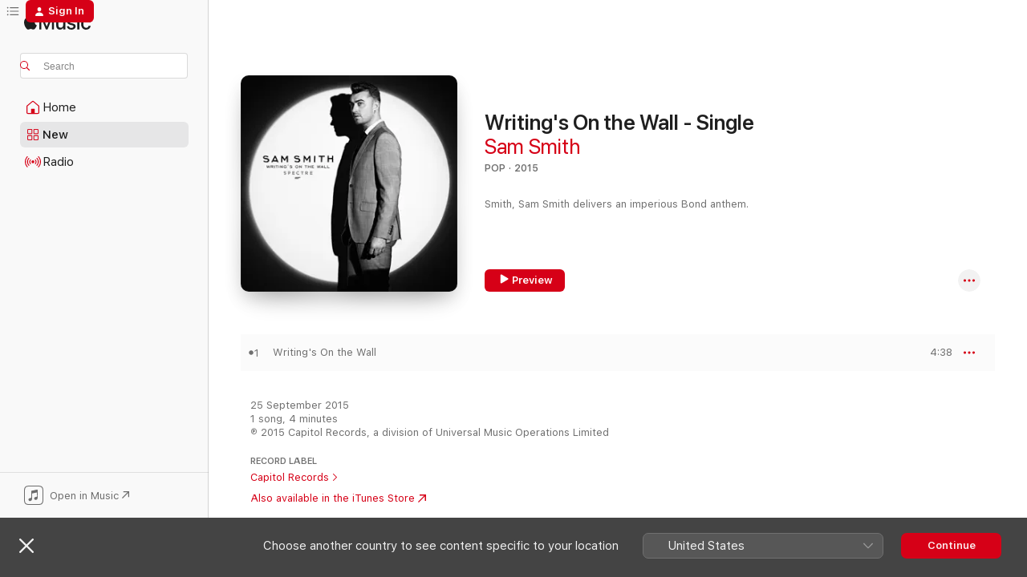

--- FILE ---
content_type: text/html
request_url: https://music.apple.com/gb/album/writings-on-the-wall-single/1445027918
body_size: 25082
content:
<!DOCTYPE html>
<html dir="ltr" lang="en-GB">
    <head>
        <!-- prettier-ignore -->
        <meta charset="utf-8">
        <!-- prettier-ignore -->
        <meta http-equiv="X-UA-Compatible" content="IE=edge">
        <!-- prettier-ignore -->
        <meta
            name="viewport"
            content="width=device-width,initial-scale=1,interactive-widget=resizes-content"
        >
        <!-- prettier-ignore -->
        <meta name="applicable-device" content="pc,mobile">
        <!-- prettier-ignore -->
        <meta name="referrer" content="strict-origin">
        <!-- prettier-ignore -->
        <link
            rel="apple-touch-icon"
            sizes="180x180"
            href="/assets/favicon/favicon-180.png"
        >
        <!-- prettier-ignore -->
        <link
            rel="icon"
            type="image/png"
            sizes="32x32"
            href="/assets/favicon/favicon-32.png"
        >
        <!-- prettier-ignore -->
        <link
            rel="icon"
            type="image/png"
            sizes="16x16"
            href="/assets/favicon/favicon-16.png"
        >
        <!-- prettier-ignore -->
        <link
            rel="mask-icon"
            href="/assets/favicon/favicon.svg"
            color="#fa233b"
        >
        <!-- prettier-ignore -->
        <link rel="manifest" href="/manifest.json">

        <title>‎Writing's On the Wall - Single - Album by Sam Smith - Apple Music</title><!-- HEAD_svelte-1cypuwr_START --><link rel="preconnect" href="//www.apple.com/wss/fonts" crossorigin="anonymous"><link rel="stylesheet" href="//www.apple.com/wss/fonts?families=SF+Pro,v4%7CSF+Pro+Icons,v1&amp;display=swap" type="text/css" referrerpolicy="strict-origin-when-cross-origin"><!-- HEAD_svelte-1cypuwr_END --><!-- HEAD_svelte-eg3hvx_START -->    <meta name="description" content="Listen to Writing's On the Wall - Single by Sam Smith on Apple Music. 2015. 1 Song. Duration: 4 minutes."> <meta name="keywords" content="listen, Writing's On the Wall - Single, Sam Smith, music, singles, songs, Pop, streaming music, apple music"> <link rel="canonical" href="https://music.apple.com/gb/album/writings-on-the-wall-single/1445027918">   <link rel="alternate" type="application/json+oembed" href="https://music.apple.com/api/oembed?url=https%3A%2F%2Fmusic.apple.com%2Fgb%2Falbum%2Fwritings-on-the-wall-single%2F1445027918" title="Writing's On the Wall - Single by Sam Smith on Apple Music">  <meta name="al:ios:app_store_id" content="1108187390"> <meta name="al:ios:app_name" content="Apple Music"> <meta name="apple:content_id" content="1445027918"> <meta name="apple:title" content="Writing's On the Wall - Single"> <meta name="apple:description" content="Listen to Writing's On the Wall - Single by Sam Smith on Apple Music. 2015. 1 Song. Duration: 4 minutes.">   <meta property="og:title" content="Writing's On the Wall - Single by Sam Smith on Apple Music"> <meta property="og:description" content="Album · 2015 · 1 Song"> <meta property="og:site_name" content="Apple Music - Web Player"> <meta property="og:url" content="https://music.apple.com/gb/album/writings-on-the-wall-single/1445027918"> <meta property="og:image" content="https://is1-ssl.mzstatic.com/image/thumb/Music112/v4/5b/87/fa/5b87fa3f-5797-d1dd-3aca-3aa117681237/15UMGIM43305.rgb.jpg/1200x630bf-60.jpg"> <meta property="og:image:secure_url" content="https://is1-ssl.mzstatic.com/image/thumb/Music112/v4/5b/87/fa/5b87fa3f-5797-d1dd-3aca-3aa117681237/15UMGIM43305.rgb.jpg/1200x630bf-60.jpg"> <meta property="og:image:alt" content="Writing's On the Wall - Single by Sam Smith on Apple Music"> <meta property="og:image:width" content="1200"> <meta property="og:image:height" content="630"> <meta property="og:image:type" content="image/jpg"> <meta property="og:type" content="music.album"> <meta property="og:locale" content="en_GB">  <meta property="music:song_count" content="1"> <meta property="music:song" content="https://music.apple.com/gb/song/writings-on-the-wall/1445028072"> <meta property="music:song:preview_url:secure_url" content="https://music.apple.com/gb/song/writings-on-the-wall/1445028072"> <meta property="music:song:disc" content="1"> <meta property="music:song:duration" content="PT4M38S"> <meta property="music:song:track" content="1">   <meta property="music:musician" content="https://music.apple.com/gb/artist/sam-smith/156488786"> <meta property="music:release_date" content="2015-09-25T00:00:00.000Z">   <meta name="twitter:title" content="Writing's On the Wall - Single by Sam Smith on Apple Music"> <meta name="twitter:description" content="Album · 2015 · 1 Song"> <meta name="twitter:site" content="@AppleMusic"> <meta name="twitter:image" content="https://is1-ssl.mzstatic.com/image/thumb/Music112/v4/5b/87/fa/5b87fa3f-5797-d1dd-3aca-3aa117681237/15UMGIM43305.rgb.jpg/600x600bf-60.jpg"> <meta name="twitter:image:alt" content="Writing's On the Wall - Single by Sam Smith on Apple Music"> <meta name="twitter:card" content="summary">       <!-- HTML_TAG_START -->
                <script id=schema:music-album type="application/ld+json">
                    {"@context":"http://schema.org","@type":"MusicAlbum","name":"Writing's On the Wall - Single","description":"Listen to Writing's On the Wall - Single by Sam Smith on Apple Music. 2015. 1 Song. Duration: 4 minutes.","citation":[{"@type":"MusicAlbum","image":"https://is1-ssl.mzstatic.com/image/thumb/Music125/v4/57/eb/28/57eb28b9-fe12-720b-3cff-b8140fde6790/00602547584106.rgb.jpg/1200x630bb.jpg","url":"https://music.apple.com/gb/album/runnin-lose-it-all-feat-beyonc%C3%A9-arrow-benjamin-single/1444611077","name":"Runnin' (Lose It All) [feat. Beyoncé & Arrow Benjamin] - Single"},{"@type":"MusicAlbum","image":"https://is1-ssl.mzstatic.com/image/thumb/Music3/v4/a9/ef/7a/a9ef7a19-4bd9-73fd-f383-12d36eedf927/886445520286.jpg/1200x630bb.jpg","url":"https://music.apple.com/gb/album/hands-of-love-single/1044417061","name":"Hands of Love - Single"},{"@type":"MusicAlbum","image":"https://is1-ssl.mzstatic.com/image/thumb/Music124/v4/12/5c/f5/125cf51e-f86f-e4e2-b01d-d234ac163772/190295894276.jpg/1200x630bb.jpg","url":"https://music.apple.com/gb/album/let-it-all-go-feat-%C3%A1lvaro-soler-single/1166354878","name":"Let It All Go (feat. Álvaro Soler) - Single"},{"@type":"MusicAlbum","image":"https://is1-ssl.mzstatic.com/image/thumb/Music3/v4/a5/dc/88/a5dc88f8-f421-14ea-9c10-3d7da4134f83/886444737159.jpg/1200x630bb.jpg","url":"https://music.apple.com/gb/album/glow-single/902553546","name":"Glow - Single"},{"@type":"MusicAlbum","image":"https://is1-ssl.mzstatic.com/image/thumb/Music69/v4/91/0a/68/910a6804-5555-eb82-8277-29b41f7143fc/054391963482.jpg/1200x630bb.jpg","url":"https://music.apple.com/gb/album/welcome-to-the-show-feat-laleh-single/1093270442","name":"Welcome to the Show (feat. Laleh) - Single"},{"@type":"MusicAlbum","image":"https://is1-ssl.mzstatic.com/image/thumb/Music/v4/e0/a7/4e/e0a74e4b-a052-4529-bf89-38dcbbeff914/886444678971.jpg/1200x630bb.jpg","url":"https://music.apple.com/gb/album/all-of-me-feat-jennifer-nettles-hunter-hayes-single/886337545","name":"All of Me (feat. Jennifer Nettles & Hunter Hayes) - Single"},{"@type":"MusicAlbum","image":"https://is1-ssl.mzstatic.com/image/thumb/Music115/v4/4a/77/74/4a77744c-da74-0547-8130-a355ef460f3a/00602547585028.rgb.jpg/1200x630bb.jpg","url":"https://music.apple.com/gb/album/til-it-happens-to-you-single/1445037082","name":"Til It Happens To You - Single"},{"@type":"MusicAlbum","image":"https://is1-ssl.mzstatic.com/image/thumb/Music128/v4/5e/18/80/5e1880b0-a62f-55bb-efe8-8e3281d7f70d/00602537906352.rgb.jpg/1200x630bb.jpg","url":"https://music.apple.com/gb/album/the-fault-in-our-stars-mmxiv-single/1445300782","name":"The Fault In Our Stars (MMXIV) - Single"},{"@type":"MusicAlbum","image":"https://is1-ssl.mzstatic.com/image/thumb/Music6/v4/9c/7d/c7/9c7dc77c-c208-1d83-2cdc-4bbee11bd526/054391973078.jpg/1200x630bb.jpg","url":"https://music.apple.com/gb/album/close-your-eyes-single/666623688","name":"Close Your Eyes - Single"}],"tracks":[{"@type":"MusicRecording","name":"Writing's On the Wall","duration":"PT4M38S","url":"https://music.apple.com/gb/song/writings-on-the-wall/1445028072","offers":{"@type":"Offer","category":"free","price":0},"audio":{"@type":"AudioObject","potentialAction":{"@type":"ListenAction","expectsAcceptanceOf":{"@type":"Offer","category":"free"},"target":{"@type":"EntryPoint","actionPlatform":"https://music.apple.com/gb/song/writings-on-the-wall/1445028072"}},"name":"Writing's On the Wall","contentUrl":"https://audio-ssl.itunes.apple.com/itunes-assets/AudioPreview221/v4/5b/95/cd/5b95cd01-e965-919e-7d5d-778979e7cc6b/mzaf_6845958170664877497.plus.aac.ep.m4a","duration":"PT4M38S","uploadDate":"2015-09-25","thumbnailUrl":"https://is1-ssl.mzstatic.com/image/thumb/Music112/v4/5b/87/fa/5b87fa3f-5797-d1dd-3aca-3aa117681237/15UMGIM43305.rgb.jpg/1200x630bb.jpg"}}],"workExample":[{"@type":"MusicAlbum","image":"https://is1-ssl.mzstatic.com/image/thumb/Music128/v4/95/94/14/9594147f-63c4-92ba-bfd5-74e8199aba51/886447242926.jpg/1200x630bb.jpg","url":"https://music.apple.com/gb/album/promises-single/1424361878","name":"Promises - Single"},{"@type":"MusicAlbum","image":"https://is1-ssl.mzstatic.com/image/thumb/Music115/v4/30/75/5b/30755bfd-3225-8a60-ac85-0cf74876f84e/18UMGIM84859.rgb.jpg/1200x630bb.jpg","url":"https://music.apple.com/gb/album/dancing-with-a-stranger-single/1447334977","name":"Dancing With A Stranger - Single"},{"@type":"MusicAlbum","image":"https://is1-ssl.mzstatic.com/image/thumb/Music211/v4/c7/ee/26/c7ee26a6-8b1e-c224-4872-bb5df0614e64/17UM1IM18858.rgb.jpg/1200x630bb.jpg","url":"https://music.apple.com/gb/album/the-thrill-of-it-all-special-video-edition/1536646939","name":"The Thrill of It All (Special Video Edition)"},{"@type":"MusicAlbum","image":"https://is1-ssl.mzstatic.com/image/thumb/Music115/v4/ea/a0/87/eaa0872c-ff80-8625-c39e-14413d2bcd6b/19UMGIM40102.rgb.jpg/1200x630bb.jpg","url":"https://music.apple.com/gb/album/how-do-you-sleep-single/1471596229","name":"How Do You Sleep? - Single"},{"@type":"MusicAlbum","image":"https://is1-ssl.mzstatic.com/image/thumb/Music118/v4/ae/07/09/ae0709cd-457b-76cf-957d-e9bab41a65fb/00602567458951.rgb.jpg/1200x630bb.jpg","url":"https://music.apple.com/gb/album/too-good-at-goodbyes-live-at-the-brits-single/1444861565","name":"Too Good at Goodbyes (Live at the BRITs) - Single"},{"@type":"MusicAlbum","image":"https://is1-ssl.mzstatic.com/image/thumb/Music115/v4/83/b9/32/83b9327b-0d7c-5700-554d-9e6769e12b05/18UMGIM80639.rgb.jpg/1200x630bb.jpg","url":"https://music.apple.com/gb/album/fire-on-fire-single/1446046501","name":"Fire on Fire - Single"},{"@type":"MusicAlbum","image":"https://is1-ssl.mzstatic.com/image/thumb/Music116/v4/d2/43/52/d2435238-84c2-1264-4e43-928dc5c1b720/196871283625.jpg/1200x630bb.jpg","url":"https://music.apple.com/gb/album/desire-single/1696083313","name":"Desire - Single"},{"@type":"MusicAlbum","image":"https://is1-ssl.mzstatic.com/image/thumb/Music114/v4/f2/59/8a/f2598a7e-945a-3cb6-24e1-9c3ead873760/15UMGIM50961.rgb.jpg/1200x630bb.jpg","url":"https://music.apple.com/gb/album/in-the-lonely-hour-drowning-shadows-edition/1536993568","name":"In The Lonely Hour (Drowning Shadows Edition)"},{"@type":"MusicAlbum","image":"https://is1-ssl.mzstatic.com/image/thumb/Music118/v4/30/2a/70/302a7059-9b92-55d8-8bde-a0031c19dfac/00602547737038.rgb.jpg/1200x630bb.jpg","url":"https://music.apple.com/gb/album/omen-feat-sam-smith-dillon-francis-remix-single/1445040049","name":"Omen (feat. Sam Smith) [Dillon Francis Remix] - Single"},{"@type":"MusicAlbum","image":"https://is1-ssl.mzstatic.com/image/thumb/Music115/v4/a6/f3/9b/a6f39b28-0be0-383b-5987-a92c5ce14b14/20UMGIM49499.rgb.jpg/1200x630bb.jpg","url":"https://music.apple.com/gb/album/love-goes/1531499128","name":"Love Goes"},{"@type":"MusicAlbum","image":"https://is1-ssl.mzstatic.com/image/thumb/Music124/v4/13/1b/ad/131bad2f-0e38-f43e-cec3-66eaf8421298/20UMGIM60654.rgb.jpg/1200x630bb.jpg","url":"https://music.apple.com/gb/album/my-oasis-feat-burna-boy-single/1524008123","name":"My Oasis (feat. Burna Boy) - Single"},{"@type":"MusicAlbum","image":"https://is1-ssl.mzstatic.com/image/thumb/Music124/v4/c9/55/91/c9559180-1d26-5561-8e2b-388da95e9245/00602567556732.rgb.jpg/1200x630bb.jpg","url":"https://music.apple.com/gb/album/pray-feat-logic-single/1363910799","name":"Pray (feat. Logic) - Single"},{"@type":"MusicAlbum","image":"https://is1-ssl.mzstatic.com/image/thumb/Music125/v4/a2/bc/73/a2bc738f-d8e2-20b1-e3e6-2d4ee1705416/19UMGIM95685.rgb.jpg/1200x630bb.jpg","url":"https://music.apple.com/gb/album/i-feel-love-single/1484644593","name":"I Feel Love - Single"},{"@type":"MusicAlbum","image":"https://is1-ssl.mzstatic.com/image/thumb/Music124/v4/2a/a3/56/2aa356d2-c501-3a0a-1961-9a45eb508e37/20UMGIM22975.rgb.jpg/1200x630bb.jpg","url":"https://music.apple.com/gb/album/im-ready-single/1506964419","name":"I'm Ready - Single"},{"@type":"MusicAlbum","image":"https://is1-ssl.mzstatic.com/image/thumb/Music125/v4/c6/70/fb/c670fb3e-3df2-8d12-ad1f-50c110a44c08/19UM1IM08168.rgb.jpg/1200x630bb.jpg","url":"https://music.apple.com/gb/album/to-die-for-single/1505357732","name":"To Die For - Single"},{"@type":"MusicRecording","name":"Writing's On the Wall","duration":"PT4M38S","url":"https://music.apple.com/gb/song/writings-on-the-wall/1445028072","offers":{"@type":"Offer","category":"free","price":0},"audio":{"@type":"AudioObject","potentialAction":{"@type":"ListenAction","expectsAcceptanceOf":{"@type":"Offer","category":"free"},"target":{"@type":"EntryPoint","actionPlatform":"https://music.apple.com/gb/song/writings-on-the-wall/1445028072"}},"name":"Writing's On the Wall","contentUrl":"https://audio-ssl.itunes.apple.com/itunes-assets/AudioPreview221/v4/5b/95/cd/5b95cd01-e965-919e-7d5d-778979e7cc6b/mzaf_6845958170664877497.plus.aac.ep.m4a","duration":"PT4M38S","uploadDate":"2015-09-25","thumbnailUrl":"https://is1-ssl.mzstatic.com/image/thumb/Music112/v4/5b/87/fa/5b87fa3f-5797-d1dd-3aca-3aa117681237/15UMGIM43305.rgb.jpg/1200x630bb.jpg"}}],"url":"https://music.apple.com/gb/album/writings-on-the-wall-single/1445027918","image":"https://is1-ssl.mzstatic.com/image/thumb/Music112/v4/5b/87/fa/5b87fa3f-5797-d1dd-3aca-3aa117681237/15UMGIM43305.rgb.jpg/1200x630bb.jpg","potentialAction":{"@type":"ListenAction","expectsAcceptanceOf":{"@type":"Offer","category":"free"},"target":{"@type":"EntryPoint","actionPlatform":"https://music.apple.com/gb/album/writings-on-the-wall-single/1445027918"}},"genre":["Pop","Music","Rock"],"datePublished":"2015-09-25","byArtist":[{"@type":"MusicGroup","url":"https://music.apple.com/gb/artist/sam-smith/156488786","name":"Sam Smith"}]}
                </script>
                <!-- HTML_TAG_END -->    <!-- HEAD_svelte-eg3hvx_END -->
      <script type="module" crossorigin src="/assets/index~8a6f659a1b.js"></script>
      <link rel="stylesheet" href="/assets/index~99bed3cf08.css">
      <script type="module">import.meta.url;import("_").catch(()=>1);async function* g(){};window.__vite_is_modern_browser=true;</script>
      <script type="module">!function(){if(window.__vite_is_modern_browser)return;console.warn("vite: loading legacy chunks, syntax error above and the same error below should be ignored");var e=document.getElementById("vite-legacy-polyfill"),n=document.createElement("script");n.src=e.src,n.onload=function(){System.import(document.getElementById('vite-legacy-entry').getAttribute('data-src'))},document.body.appendChild(n)}();</script>
    </head>
    <body>
        <script src="/assets/focus-visible/focus-visible.min.js"></script>
        
        <script
            async
            src="/includes/js-cdn/musickit/v3/amp/musickit.js"
        ></script>
        <script
            type="module"
            async
            src="/includes/js-cdn/musickit/v3/components/musickit-components/musickit-components.esm.js"
        ></script>
        <script
            nomodule
            async
            src="/includes/js-cdn/musickit/v3/components/musickit-components/musickit-components.js"
        ></script>
        <svg style="display: none" xmlns="http://www.w3.org/2000/svg">
            <symbol id="play-circle-fill" viewBox="0 0 60 60">
                <path
                    class="icon-circle-fill__circle"
                    fill="var(--iconCircleFillBG, transparent)"
                    d="M30 60c16.411 0 30-13.617 30-30C60 13.588 46.382 0 29.971 0 13.588 0 .001 13.588.001 30c0 16.383 13.617 30 30 30Z"
                />
                <path
                    fill="var(--iconFillArrow, var(--keyColor, black))"
                    d="M24.411 41.853c-1.41.853-3.028.177-3.028-1.294V19.47c0-1.44 1.735-2.058 3.028-1.294l17.265 10.235a1.89 1.89 0 0 1 0 3.265L24.411 41.853Z"
                />
            </symbol>
        </svg>
        <div class="body-container">
              <div class="app-container svelte-t3vj1e" data-testid="app-container">   <div class="header svelte-rjjbqs" data-testid="header"><nav data-testid="navigation" class="navigation svelte-13li0vp"><div class="navigation__header svelte-13li0vp"><div data-testid="logo" class="logo svelte-1o7dz8w"> <a aria-label="Apple Music" role="img" href="https://music.apple.com/gb/home" class="svelte-1o7dz8w"><svg height="20" viewBox="0 0 83 20" width="83" xmlns="http://www.w3.org/2000/svg" class="logo" aria-hidden="true"><path d="M34.752 19.746V6.243h-.088l-5.433 13.503h-2.074L21.711 6.243h-.087v13.503h-2.548V1.399h3.235l5.833 14.621h.1l5.82-14.62h3.248v18.347h-2.56zm16.649 0h-2.586v-2.263h-.062c-.725 1.602-2.061 2.504-4.072 2.504-2.86 0-4.61-1.894-4.61-4.958V6.37h2.698v8.125c0 2.034.95 3.127 2.81 3.127 1.95 0 3.124-1.373 3.124-3.458V6.37H51.4v13.376zm7.394-13.618c3.06 0 5.046 1.73 5.134 4.196h-2.536c-.15-1.296-1.087-2.11-2.598-2.11-1.462 0-2.436.724-2.436 1.793 0 .839.6 1.41 2.023 1.741l2.136.496c2.686.636 3.71 1.704 3.71 3.636 0 2.442-2.236 4.12-5.333 4.12-3.285 0-5.26-1.64-5.509-4.183h2.673c.25 1.398 1.187 2.085 2.836 2.085 1.623 0 2.623-.687 2.623-1.78 0-.865-.487-1.373-1.924-1.704l-2.136-.508c-2.498-.585-3.735-1.806-3.735-3.75 0-2.391 2.049-4.032 5.072-4.032zM66.1 2.836c0-.878.7-1.577 1.561-1.577.862 0 1.55.7 1.55 1.577 0 .864-.688 1.576-1.55 1.576a1.573 1.573 0 0 1-1.56-1.576zm.212 3.534h2.698v13.376h-2.698zm14.089 4.603c-.275-1.424-1.324-2.556-3.085-2.556-2.086 0-3.46 1.767-3.46 4.64 0 2.938 1.386 4.642 3.485 4.642 1.66 0 2.748-.928 3.06-2.48H83C82.713 18.067 80.477 20 77.317 20c-3.76 0-6.208-2.62-6.208-6.942 0-4.247 2.448-6.93 6.183-6.93 3.385 0 5.446 2.213 5.683 4.845h-2.573zM10.824 3.189c-.698.834-1.805 1.496-2.913 1.398-.145-1.128.41-2.33 1.036-3.065C9.644.662 10.848.05 11.835 0c.121 1.178-.336 2.33-1.01 3.19zm.999 1.619c.624.049 2.425.244 3.578 1.98-.096.074-2.137 1.272-2.113 3.79.024 3.01 2.593 4.012 2.617 4.037-.024.074-.407 1.419-1.344 2.812-.817 1.224-1.657 2.422-3.002 2.447-1.297.024-1.73-.783-3.218-.783-1.489 0-1.97.758-3.194.807-1.297.048-2.28-1.297-3.097-2.52C.368 14.908-.904 10.408.825 7.375c.84-1.516 2.377-2.47 4.034-2.495 1.273-.023 2.45.857 3.218.857.769 0 2.137-1.027 3.746-.93z"></path></svg></a>   </div> <div class="search-input-wrapper svelte-nrtdem" data-testid="search-input"><div data-testid="amp-search-input" aria-controls="search-suggestions" aria-expanded="false" aria-haspopup="listbox" aria-owns="search-suggestions" class="search-input-container svelte-rg26q6" tabindex="-1" role=""><div class="flex-container svelte-rg26q6"><form id="search-input-form" class="svelte-rg26q6"><svg height="16" width="16" viewBox="0 0 16 16" class="search-svg" aria-hidden="true"><path d="M11.87 10.835c.018.015.035.03.051.047l3.864 3.863a.735.735 0 1 1-1.04 1.04l-3.863-3.864a.744.744 0 0 1-.047-.051 6.667 6.667 0 1 1 1.035-1.035zM6.667 12a5.333 5.333 0 1 0 0-10.667 5.333 5.333 0 0 0 0 10.667z"></path></svg> <input aria-autocomplete="list" aria-multiline="false" aria-controls="search-suggestions" aria-label="Search" placeholder="Search" spellcheck="false" autocomplete="off" autocorrect="off" autocapitalize="off" type="text" inputmode="search" class="search-input__text-field svelte-rg26q6" data-testid="search-input__text-field"></form> </div> <div data-testid="search-scope-bar"></div>   </div> </div></div> <div data-testid="navigation-content" class="navigation__content svelte-13li0vp" id="navigation" aria-hidden="false"><div class="navigation__scrollable-container svelte-13li0vp"><div data-testid="navigation-items-primary" class="navigation-items navigation-items--primary svelte-ng61m8"> <ul class="navigation-items__list svelte-ng61m8">  <li class="navigation-item navigation-item__home svelte-1a5yt87" aria-selected="false" data-testid="navigation-item"> <a href="https://music.apple.com/gb/home" class="navigation-item__link svelte-1a5yt87" role="button" data-testid="home" aria-pressed="false"><div class="navigation-item__content svelte-zhx7t9"> <span class="navigation-item__icon svelte-zhx7t9"> <svg width="24" height="24" viewBox="0 0 24 24" xmlns="http://www.w3.org/2000/svg" aria-hidden="true"><path d="M5.93 20.16a1.94 1.94 0 0 1-1.43-.502c-.334-.335-.502-.794-.502-1.393v-7.142c0-.362.062-.688.177-.953.123-.264.326-.529.6-.75l6.145-5.157c.176-.141.344-.247.52-.318.176-.07.362-.105.564-.105.194 0 .388.035.565.105.176.07.352.177.52.318l6.146 5.158c.273.23.467.476.59.75.124.264.177.59.177.96v7.134c0 .59-.159 1.058-.503 1.393-.335.335-.811.503-1.428.503H5.929Zm12.14-1.172c.221 0 .406-.07.547-.212a.688.688 0 0 0 .22-.511v-7.142c0-.177-.026-.344-.087-.459a.97.97 0 0 0-.265-.353l-6.154-5.149a.756.756 0 0 0-.177-.115.37.37 0 0 0-.15-.035.37.37 0 0 0-.158.035l-.177.115-6.145 5.15a.982.982 0 0 0-.274.352 1.13 1.13 0 0 0-.088.468v7.133c0 .203.08.379.23.511a.744.744 0 0 0 .546.212h12.133Zm-8.323-4.7c0-.176.062-.326.177-.432a.6.6 0 0 1 .423-.159h3.315c.176 0 .326.053.432.16s.159.255.159.431v4.973H9.756v-4.973Z"></path></svg> </span> <span class="navigation-item__label svelte-zhx7t9"> Home </span> </div></a>  </li>  <li class="navigation-item navigation-item__new svelte-1a5yt87" aria-selected="false" data-testid="navigation-item"> <a href="https://music.apple.com/gb/new" class="navigation-item__link svelte-1a5yt87" role="button" data-testid="new" aria-pressed="false"><div class="navigation-item__content svelte-zhx7t9"> <span class="navigation-item__icon svelte-zhx7t9"> <svg height="24" viewBox="0 0 24 24" width="24" aria-hidden="true"><path d="M9.92 11.354c.966 0 1.453-.487 1.453-1.49v-3.4c0-1.004-.487-1.483-1.453-1.483H6.452C5.487 4.981 5 5.46 5 6.464v3.4c0 1.003.487 1.49 1.452 1.49zm7.628 0c.965 0 1.452-.487 1.452-1.49v-3.4c0-1.004-.487-1.483-1.452-1.483h-3.46c-.974 0-1.46.479-1.46 1.483v3.4c0 1.003.486 1.49 1.46 1.49zm-7.65-1.073h-3.43c-.266 0-.396-.137-.396-.418v-3.4c0-.273.13-.41.396-.41h3.43c.265 0 .402.137.402.41v3.4c0 .281-.137.418-.403.418zm7.634 0h-3.43c-.273 0-.402-.137-.402-.418v-3.4c0-.273.129-.41.403-.41h3.43c.265 0 .395.137.395.41v3.4c0 .281-.13.418-.396.418zm-7.612 8.7c.966 0 1.453-.48 1.453-1.483v-3.407c0-.996-.487-1.483-1.453-1.483H6.452c-.965 0-1.452.487-1.452 1.483v3.407c0 1.004.487 1.483 1.452 1.483zm7.628 0c.965 0 1.452-.48 1.452-1.483v-3.407c0-.996-.487-1.483-1.452-1.483h-3.46c-.974 0-1.46.487-1.46 1.483v3.407c0 1.004.486 1.483 1.46 1.483zm-7.65-1.072h-3.43c-.266 0-.396-.137-.396-.41v-3.4c0-.282.13-.418.396-.418h3.43c.265 0 .402.136.402.418v3.4c0 .273-.137.41-.403.41zm7.634 0h-3.43c-.273 0-.402-.137-.402-.41v-3.4c0-.282.129-.418.403-.418h3.43c.265 0 .395.136.395.418v3.4c0 .273-.13.41-.396.41z" fill-opacity=".95"></path></svg> </span> <span class="navigation-item__label svelte-zhx7t9"> New </span> </div></a>  </li>  <li class="navigation-item navigation-item__radio svelte-1a5yt87" aria-selected="false" data-testid="navigation-item"> <a href="https://music.apple.com/gb/radio" class="navigation-item__link svelte-1a5yt87" role="button" data-testid="radio" aria-pressed="false"><div class="navigation-item__content svelte-zhx7t9"> <span class="navigation-item__icon svelte-zhx7t9"> <svg width="24" height="24" viewBox="0 0 24 24" xmlns="http://www.w3.org/2000/svg" aria-hidden="true"><path d="M19.359 18.57C21.033 16.818 22 14.461 22 11.89s-.967-4.93-2.641-6.68c-.276-.292-.653-.26-.868-.023-.222.246-.176.591.085.868 1.466 1.535 2.272 3.593 2.272 5.835 0 2.241-.806 4.3-2.272 5.835-.261.268-.307.621-.085.86.215.245.592.276.868-.016zm-13.85.014c.222-.238.176-.59-.085-.86-1.474-1.535-2.272-3.593-2.272-5.834 0-2.242.798-4.3 2.272-5.835.261-.277.307-.622.085-.868-.215-.238-.592-.269-.868.023C2.967 6.96 2 9.318 2 11.89s.967 4.929 2.641 6.68c.276.29.653.26.868.014zm1.957-1.873c.223-.253.162-.583-.1-.867-.951-1.068-1.473-2.45-1.473-3.954 0-1.505.522-2.887 1.474-3.954.26-.284.322-.614.1-.876-.23-.26-.622-.26-.891.039-1.175 1.274-1.827 2.963-1.827 4.79 0 1.82.652 3.517 1.827 4.784.269.3.66.307.89.038zm9.958-.038c1.175-1.267 1.827-2.964 1.827-4.783 0-1.828-.652-3.517-1.827-4.791-.269-.3-.66-.3-.89-.039-.23.262-.162.592.092.876.96 1.067 1.481 2.449 1.481 3.954 0 1.504-.522 2.886-1.481 3.954-.254.284-.323.614-.092.867.23.269.621.261.89-.038zm-8.061-1.966c.23-.26.13-.568-.092-.883-.415-.522-.63-1.197-.63-1.934 0-.737.215-1.413.63-1.943.222-.307.322-.614.092-.875s-.653-.261-.906.054a4.385 4.385 0 0 0-.968 2.764 4.38 4.38 0 0 0 .968 2.756c.253.322.675.322.906.061zm6.18-.061a4.38 4.38 0 0 0 .968-2.756 4.385 4.385 0 0 0-.968-2.764c-.253-.315-.675-.315-.906-.054-.23.261-.138.568.092.875.415.53.63 1.206.63 1.943 0 .737-.215 1.412-.63 1.934-.23.315-.322.622-.092.883s.653.261.906-.061zm-3.547-.967c.96 0 1.789-.814 1.789-1.797s-.83-1.789-1.789-1.789c-.96 0-1.781.806-1.781 1.789 0 .983.821 1.797 1.781 1.797z"></path></svg> </span> <span class="navigation-item__label svelte-zhx7t9"> Radio </span> </div></a>  </li>  <li class="navigation-item navigation-item__search svelte-1a5yt87" aria-selected="false" data-testid="navigation-item"> <a href="https://music.apple.com/gb/search" class="navigation-item__link svelte-1a5yt87" role="button" data-testid="search" aria-pressed="false"><div class="navigation-item__content svelte-zhx7t9"> <span class="navigation-item__icon svelte-zhx7t9"> <svg height="24" viewBox="0 0 24 24" width="24" aria-hidden="true"><path d="M17.979 18.553c.476 0 .813-.366.813-.835a.807.807 0 0 0-.235-.586l-3.45-3.457a5.61 5.61 0 0 0 1.158-3.413c0-3.098-2.535-5.633-5.633-5.633C7.542 4.63 5 7.156 5 10.262c0 3.098 2.534 5.632 5.632 5.632a5.614 5.614 0 0 0 3.274-1.055l3.472 3.472a.835.835 0 0 0 .6.242zm-7.347-3.875c-2.417 0-4.416-2-4.416-4.416 0-2.417 2-4.417 4.416-4.417 2.417 0 4.417 2 4.417 4.417s-2 4.416-4.417 4.416z" fill-opacity=".95"></path></svg> </span> <span class="navigation-item__label svelte-zhx7t9"> Search </span> </div></a>  </li></ul> </div>   </div> <div class="navigation__native-cta"><div slot="native-cta"><div data-testid="native-cta" class="native-cta svelte-6xh86f  native-cta--authenticated"><button class="native-cta__button svelte-6xh86f" data-testid="native-cta-button"><span class="native-cta__app-icon svelte-6xh86f"><svg width="24" height="24" xmlns="http://www.w3.org/2000/svg" xml:space="preserve" style="fill-rule:evenodd;clip-rule:evenodd;stroke-linejoin:round;stroke-miterlimit:2" viewBox="0 0 24 24" slot="app-icon" aria-hidden="true"><path d="M22.567 1.496C21.448.393 19.956.045 17.293.045H6.566c-2.508 0-4.028.376-5.12 1.465C.344 2.601 0 4.09 0 6.611v10.727c0 2.695.33 4.18 1.432 5.257 1.106 1.103 2.595 1.45 5.275 1.45h10.586c2.663 0 4.169-.347 5.274-1.45C23.656 21.504 24 20.033 24 17.338V6.752c0-2.694-.344-4.179-1.433-5.256Zm.411 4.9v11.299c0 1.898-.338 3.286-1.188 4.137-.851.864-2.256 1.191-4.141 1.191H6.35c-1.884 0-3.303-.341-4.154-1.191-.85-.851-1.174-2.239-1.174-4.137V6.54c0-2.014.324-3.445 1.16-4.295.851-.864 2.312-1.177 4.313-1.177h11.154c1.885 0 3.29.341 4.141 1.191.864.85 1.188 2.239 1.188 4.137Z" style="fill-rule:nonzero"></path><path d="M7.413 19.255c.987 0 2.48-.728 2.48-2.672v-6.385c0-.35.063-.428.378-.494l5.298-1.095c.351-.067.534.025.534.333l.035 4.286c0 .337-.182.586-.53.652l-1.014.228c-1.361.3-2.007.923-2.007 1.937 0 1.017.79 1.748 1.926 1.748.986 0 2.444-.679 2.444-2.64V5.654c0-.636-.279-.821-1.016-.66L9.646 6.298c-.448.091-.674.329-.674.699l.035 7.697c0 .336-.148.546-.446.613l-1.067.21c-1.329.266-1.986.93-1.986 1.993 0 1.017.786 1.745 1.905 1.745Z" style="fill-rule:nonzero"></path></svg></span> <span class="native-cta__label svelte-6xh86f">Open in Music</span> <span class="native-cta__arrow svelte-6xh86f"><svg height="16" width="16" viewBox="0 0 16 16" class="native-cta-action" aria-hidden="true"><path d="M1.559 16 13.795 3.764v8.962H16V0H3.274v2.205h8.962L0 14.441 1.559 16z"></path></svg></span></button> </div>  </div></div></div> </nav> </div>  <div class="player-bar player-bar__floating-player svelte-1rr9v04" data-testid="player-bar" aria-label="Music controls" aria-hidden="false">   </div>   <div id="scrollable-page" class="scrollable-page svelte-mt0bfj" data-main-content data-testid="main-section" aria-hidden="false"><main data-testid="main" class="svelte-bzjlhs"><div class="content-container svelte-bzjlhs" data-testid="content-container"><div class="search-input-wrapper svelte-nrtdem" data-testid="search-input"><div data-testid="amp-search-input" aria-controls="search-suggestions" aria-expanded="false" aria-haspopup="listbox" aria-owns="search-suggestions" class="search-input-container svelte-rg26q6" tabindex="-1" role=""><div class="flex-container svelte-rg26q6"><form id="search-input-form" class="svelte-rg26q6"><svg height="16" width="16" viewBox="0 0 16 16" class="search-svg" aria-hidden="true"><path d="M11.87 10.835c.018.015.035.03.051.047l3.864 3.863a.735.735 0 1 1-1.04 1.04l-3.863-3.864a.744.744 0 0 1-.047-.051 6.667 6.667 0 1 1 1.035-1.035zM6.667 12a5.333 5.333 0 1 0 0-10.667 5.333 5.333 0 0 0 0 10.667z"></path></svg> <input value="" aria-autocomplete="list" aria-multiline="false" aria-controls="search-suggestions" aria-label="Search" placeholder="Search" spellcheck="false" autocomplete="off" autocorrect="off" autocapitalize="off" type="text" inputmode="search" class="search-input__text-field svelte-rg26q6" data-testid="search-input__text-field"></form> </div> <div data-testid="search-scope-bar"> </div>   </div> </div>      <div class="section svelte-wa5vzl" data-testid="section-container" aria-label="Featured"> <div class="section-content svelte-wa5vzl" data-testid="section-content">  <div class="container-detail-header svelte-1uuona0" data-testid="container-detail-header"><div slot="artwork"><div class="artwork__radiosity svelte-1agpw2h"> <div data-testid="artwork-component" class="artwork-component artwork-component--aspect-ratio artwork-component--orientation-square svelte-uduhys        artwork-component--has-borders" style="
            --artwork-bg-color: #060606;
            --aspect-ratio: 1;
            --placeholder-bg-color: #060606;
       ">   <picture class="svelte-uduhys"><source sizes=" (max-width:1319px) 296px,(min-width:1320px) and (max-width:1679px) 316px,316px" srcset="https://is1-ssl.mzstatic.com/image/thumb/Music112/v4/5b/87/fa/5b87fa3f-5797-d1dd-3aca-3aa117681237/15UMGIM43305.rgb.jpg/296x296bb.webp 296w,https://is1-ssl.mzstatic.com/image/thumb/Music112/v4/5b/87/fa/5b87fa3f-5797-d1dd-3aca-3aa117681237/15UMGIM43305.rgb.jpg/316x316bb.webp 316w,https://is1-ssl.mzstatic.com/image/thumb/Music112/v4/5b/87/fa/5b87fa3f-5797-d1dd-3aca-3aa117681237/15UMGIM43305.rgb.jpg/592x592bb.webp 592w,https://is1-ssl.mzstatic.com/image/thumb/Music112/v4/5b/87/fa/5b87fa3f-5797-d1dd-3aca-3aa117681237/15UMGIM43305.rgb.jpg/632x632bb.webp 632w" type="image/webp"> <source sizes=" (max-width:1319px) 296px,(min-width:1320px) and (max-width:1679px) 316px,316px" srcset="https://is1-ssl.mzstatic.com/image/thumb/Music112/v4/5b/87/fa/5b87fa3f-5797-d1dd-3aca-3aa117681237/15UMGIM43305.rgb.jpg/296x296bb-60.jpg 296w,https://is1-ssl.mzstatic.com/image/thumb/Music112/v4/5b/87/fa/5b87fa3f-5797-d1dd-3aca-3aa117681237/15UMGIM43305.rgb.jpg/316x316bb-60.jpg 316w,https://is1-ssl.mzstatic.com/image/thumb/Music112/v4/5b/87/fa/5b87fa3f-5797-d1dd-3aca-3aa117681237/15UMGIM43305.rgb.jpg/592x592bb-60.jpg 592w,https://is1-ssl.mzstatic.com/image/thumb/Music112/v4/5b/87/fa/5b87fa3f-5797-d1dd-3aca-3aa117681237/15UMGIM43305.rgb.jpg/632x632bb-60.jpg 632w" type="image/jpeg"> <img alt="" class="artwork-component__contents artwork-component__image svelte-uduhys" loading="lazy" src="/assets/artwork/1x1.gif" role="presentation" decoding="async" width="316" height="316" fetchpriority="auto" style="opacity: 1;"></picture> </div></div> <div data-testid="artwork-component" class="artwork-component artwork-component--aspect-ratio artwork-component--orientation-square svelte-uduhys        artwork-component--has-borders" style="
            --artwork-bg-color: #060606;
            --aspect-ratio: 1;
            --placeholder-bg-color: #060606;
       ">   <picture class="svelte-uduhys"><source sizes=" (max-width:1319px) 296px,(min-width:1320px) and (max-width:1679px) 316px,316px" srcset="https://is1-ssl.mzstatic.com/image/thumb/Music112/v4/5b/87/fa/5b87fa3f-5797-d1dd-3aca-3aa117681237/15UMGIM43305.rgb.jpg/296x296bb.webp 296w,https://is1-ssl.mzstatic.com/image/thumb/Music112/v4/5b/87/fa/5b87fa3f-5797-d1dd-3aca-3aa117681237/15UMGIM43305.rgb.jpg/316x316bb.webp 316w,https://is1-ssl.mzstatic.com/image/thumb/Music112/v4/5b/87/fa/5b87fa3f-5797-d1dd-3aca-3aa117681237/15UMGIM43305.rgb.jpg/592x592bb.webp 592w,https://is1-ssl.mzstatic.com/image/thumb/Music112/v4/5b/87/fa/5b87fa3f-5797-d1dd-3aca-3aa117681237/15UMGIM43305.rgb.jpg/632x632bb.webp 632w" type="image/webp"> <source sizes=" (max-width:1319px) 296px,(min-width:1320px) and (max-width:1679px) 316px,316px" srcset="https://is1-ssl.mzstatic.com/image/thumb/Music112/v4/5b/87/fa/5b87fa3f-5797-d1dd-3aca-3aa117681237/15UMGIM43305.rgb.jpg/296x296bb-60.jpg 296w,https://is1-ssl.mzstatic.com/image/thumb/Music112/v4/5b/87/fa/5b87fa3f-5797-d1dd-3aca-3aa117681237/15UMGIM43305.rgb.jpg/316x316bb-60.jpg 316w,https://is1-ssl.mzstatic.com/image/thumb/Music112/v4/5b/87/fa/5b87fa3f-5797-d1dd-3aca-3aa117681237/15UMGIM43305.rgb.jpg/592x592bb-60.jpg 592w,https://is1-ssl.mzstatic.com/image/thumb/Music112/v4/5b/87/fa/5b87fa3f-5797-d1dd-3aca-3aa117681237/15UMGIM43305.rgb.jpg/632x632bb-60.jpg 632w" type="image/jpeg"> <img alt="Writing's On the Wall - Single" class="artwork-component__contents artwork-component__image svelte-uduhys" loading="lazy" src="/assets/artwork/1x1.gif" role="presentation" decoding="async" width="316" height="316" fetchpriority="auto" style="opacity: 1;"></picture> </div></div> <div class="headings svelte-1uuona0"> <h1 class="headings__title svelte-1uuona0" data-testid="non-editable-product-title"><span dir="auto">Writing's On the Wall - Single</span> <span class="headings__badges svelte-1uuona0">   </span></h1> <div class="headings__subtitles svelte-1uuona0" data-testid="product-subtitles"> <a data-testid="click-action" class="click-action svelte-c0t0j2" href="https://music.apple.com/gb/artist/sam-smith/156488786">Sam Smith</a> </div> <div class="headings__tertiary-titles"> </div> <div class="headings__metadata-bottom svelte-1uuona0">POP · 2015 </div></div> <div class="description svelte-1uuona0" data-testid="description">  <div class="truncate-wrapper svelte-1ji3yu5"><p data-testid="truncate-text" dir="auto" class="content svelte-1ji3yu5" style="--lines: 3; --line-height: var(--lineHeight, 16); --link-length: 4;"><!-- HTML_TAG_START -->Smith, Sam Smith delivers an imperious Bond anthem.<!-- HTML_TAG_END --></p> </div> </div> <div class="primary-actions svelte-1uuona0"><div class="primary-actions__button primary-actions__button--play svelte-1uuona0"><div data-testid="button-action" class="button svelte-rka6wn primary"><button data-testid="click-action" class="click-action svelte-c0t0j2" aria-label="" ><span class="icon svelte-rka6wn" data-testid="play-icon"><svg height="16" viewBox="0 0 16 16" width="16"><path d="m4.4 15.14 10.386-6.096c.842-.459.794-1.64 0-2.097L4.401.85c-.87-.53-2-.12-2 .82v12.625c0 .966 1.06 1.4 2 .844z"></path></svg></span>  Preview</button> </div> </div> <div class="primary-actions__button primary-actions__button--shuffle svelte-1uuona0"> </div></div> <div class="secondary-actions svelte-1uuona0"><div class="secondary-actions svelte-1agpw2h" slot="secondary-actions">  <div class="cloud-buttons svelte-u0auos" data-testid="cloud-buttons">  <amp-contextual-menu-button config="[object Object]" class="svelte-1sn4kz"> <span aria-label="MORE" class="more-button svelte-1sn4kz more-button--platter" data-testid="more-button" slot="trigger-content"><svg width="28" height="28" viewBox="0 0 28 28" class="glyph" xmlns="http://www.w3.org/2000/svg"><circle fill="var(--iconCircleFill, transparent)" cx="14" cy="14" r="14"></circle><path fill="var(--iconEllipsisFill, white)" d="M10.105 14c0-.87-.687-1.55-1.564-1.55-.862 0-1.557.695-1.557 1.55 0 .848.695 1.55 1.557 1.55.855 0 1.564-.702 1.564-1.55zm5.437 0c0-.87-.68-1.55-1.542-1.55A1.55 1.55 0 0012.45 14c0 .848.695 1.55 1.55 1.55.848 0 1.542-.702 1.542-1.55zm5.474 0c0-.87-.687-1.55-1.557-1.55-.87 0-1.564.695-1.564 1.55 0 .848.694 1.55 1.564 1.55.848 0 1.557-.702 1.557-1.55z"></path></svg></span> </amp-contextual-menu-button></div></div></div></div> </div>   </div><div class="section svelte-wa5vzl" data-testid="section-container"> <div class="section-content svelte-wa5vzl" data-testid="section-content">  <div class="placeholder-table svelte-wa5vzl"> <div><div class="placeholder-row svelte-wa5vzl placeholder-row--even placeholder-row--album"></div></div></div> </div>   </div><div class="section svelte-wa5vzl" data-testid="section-container"> <div class="section-content svelte-wa5vzl" data-testid="section-content"> <div class="tracklist-footer svelte-1tm9k9g tracklist-footer--album" data-testid="tracklist-footer"><div class="footer-body svelte-1tm9k9g"><p class="description svelte-1tm9k9g" data-testid="tracklist-footer-description">25 September 2015
1 song, 4 minutes
℗ 2015 Capitol Records, a division of Universal Music Operations Limited</p> <div class="link-section svelte-1tm9k9g"><h2 class="link-section__heading svelte-1tm9k9g" data-testid="tracklist-footer-link-heading">RECORD LABEL</h2> <a data-testid="click-action" class="click-action svelte-c0t0j2" href="#"><span class="link-section__link svelte-1tm9k9g" data-testid="tracklist-footer-link">Capitol Records<svg stroke-linejoin="round" viewBox="0 0 36 64" width="36" height="64" class="link-chevron" aria-hidden="true"><path d="M3.344 64c.957 0 1.768-.368 2.394-.994l29.2-28.538c.701-.7 1.069-1.547 1.069-2.468 0-.957-.368-1.841-1.068-2.467L5.774 1.031C5.112.37 4.301.001 3.344.001 1.43 0-.006 1.472-.006 3.387c0 .884.367 1.767.956 2.393L27.758 32 .95 58.218a3.5 3.5 0 0 0-.956 2.395c0 1.914 1.435 3.387 3.35 3.387z"></path></svg></span></a></div> <div class="tracklist-footer__native-cta-wrapper svelte-1tm9k9g"><div class="button svelte-yk984v       button--text-button" data-testid="button-base-wrapper"><button data-testid="button-base" aria-label="Also available in the iTunes Store" type="button"  class="svelte-yk984v link"> Also available in the iTunes Store <svg height="16" width="16" viewBox="0 0 16 16" class="web-to-native__action" aria-hidden="true" data-testid="cta-button-arrow-icon"><path d="M1.559 16 13.795 3.764v8.962H16V0H3.274v2.205h8.962L0 14.441 1.559 16z"></path></svg> </button> </div></div></div> <div class="tracklist-footer__friends svelte-1tm9k9g"> </div></div></div>   </div><div class="section svelte-wa5vzl      section--alternate" data-testid="section-container"> <div class="section-content svelte-wa5vzl" data-testid="section-content"> <div class="spacer-wrapper svelte-14fis98"></div></div>   </div><div class="section svelte-wa5vzl      section--alternate" data-testid="section-container" aria-label="More by Sam Smith"> <div class="section-content svelte-wa5vzl" data-testid="section-content"><div class="header svelte-rnrb59">  <div class="header-title-wrapper svelte-rnrb59">   <h2 class="title svelte-rnrb59 title-link" data-testid="header-title"><button type="button" class="title__button svelte-rnrb59" role="link" tabindex="0"><span class="dir-wrapper" dir="auto">More by Sam Smith</span> <svg class="chevron" xmlns="http://www.w3.org/2000/svg" viewBox="0 0 64 64" aria-hidden="true"><path d="M19.817 61.863c1.48 0 2.672-.515 3.702-1.546l24.243-23.63c1.352-1.385 1.996-2.737 2.028-4.443 0-1.674-.644-3.09-2.028-4.443L23.519 4.138c-1.03-.998-2.253-1.513-3.702-1.513-2.994 0-5.409 2.382-5.409 5.344 0 1.481.612 2.833 1.739 3.96l20.99 20.347-20.99 20.283c-1.127 1.126-1.739 2.478-1.739 3.96 0 2.93 2.415 5.344 5.409 5.344Z"></path></svg></button></h2> </div>   </div>   <div class="svelte-1dd7dqt shelf"><section data-testid="shelf-component" class="shelf-grid shelf-grid--onhover svelte-12rmzef" style="
            --grid-max-content-xsmall: 144px; --grid-column-gap-xsmall: 10px; --grid-row-gap-xsmall: 24px; --grid-small: 4; --grid-column-gap-small: 20px; --grid-row-gap-small: 24px; --grid-medium: 5; --grid-column-gap-medium: 20px; --grid-row-gap-medium: 24px; --grid-large: 6; --grid-column-gap-large: 20px; --grid-row-gap-large: 24px; --grid-xlarge: 6; --grid-column-gap-xlarge: 20px; --grid-row-gap-xlarge: 24px;
            --grid-type: G;
            --grid-rows: 1;
            --standard-lockup-shadow-offset: 15px;
            
        "> <div class="shelf-grid__body svelte-12rmzef" data-testid="shelf-body">   <button disabled aria-label="Previous Page" type="button" class="shelf-grid-nav__arrow shelf-grid-nav__arrow--left svelte-1xmivhv" data-testid="shelf-button-left" style="--offset: 
                        calc(25px * -1);
                    ;"><svg viewBox="0 0 9 31" xmlns="http://www.w3.org/2000/svg"><path d="M5.275 29.46a1.61 1.61 0 0 0 1.456 1.077c1.018 0 1.772-.737 1.772-1.737 0-.526-.277-1.186-.449-1.62l-4.68-11.912L8.05 3.363c.172-.442.45-1.116.45-1.625A1.702 1.702 0 0 0 6.728.002a1.603 1.603 0 0 0-1.456 1.09L.675 12.774c-.301.775-.677 1.744-.677 2.495 0 .754.376 1.705.677 2.498L5.272 29.46Z"></path></svg></button> <ul slot="shelf-content" class="shelf-grid__list shelf-grid__list--grid-type-G shelf-grid__list--grid-rows-1 svelte-12rmzef" role="list" tabindex="-1" data-testid="shelf-item-list">   <li class="shelf-grid__list-item svelte-12rmzef" data-index="0" aria-hidden="true"><div class="svelte-12rmzef"><div class="square-lockup-wrapper" data-testid="square-lockup-wrapper">  <div class="product-lockup svelte-1tr6noh" aria-label="Promises - Single, 2018" data-testid="product-lockup"><div class="product-lockup__artwork svelte-1tr6noh has-controls" aria-hidden="false"> <div data-testid="artwork-component" class="artwork-component artwork-component--aspect-ratio artwork-component--orientation-square svelte-uduhys    artwork-component--fullwidth    artwork-component--has-borders" style="
            --artwork-bg-color: #e8988a;
            --aspect-ratio: 1;
            --placeholder-bg-color: #e8988a;
       ">   <picture class="svelte-uduhys"><source sizes=" (max-width:1319px) 296px,(min-width:1320px) and (max-width:1679px) 316px,316px" srcset="https://is1-ssl.mzstatic.com/image/thumb/Music128/v4/95/94/14/9594147f-63c4-92ba-bfd5-74e8199aba51/886447242926.jpg/296x296bf.webp 296w,https://is1-ssl.mzstatic.com/image/thumb/Music128/v4/95/94/14/9594147f-63c4-92ba-bfd5-74e8199aba51/886447242926.jpg/316x316bf.webp 316w,https://is1-ssl.mzstatic.com/image/thumb/Music128/v4/95/94/14/9594147f-63c4-92ba-bfd5-74e8199aba51/886447242926.jpg/592x592bf.webp 592w,https://is1-ssl.mzstatic.com/image/thumb/Music128/v4/95/94/14/9594147f-63c4-92ba-bfd5-74e8199aba51/886447242926.jpg/632x632bf.webp 632w" type="image/webp"> <source sizes=" (max-width:1319px) 296px,(min-width:1320px) and (max-width:1679px) 316px,316px" srcset="https://is1-ssl.mzstatic.com/image/thumb/Music128/v4/95/94/14/9594147f-63c4-92ba-bfd5-74e8199aba51/886447242926.jpg/296x296bf-60.jpg 296w,https://is1-ssl.mzstatic.com/image/thumb/Music128/v4/95/94/14/9594147f-63c4-92ba-bfd5-74e8199aba51/886447242926.jpg/316x316bf-60.jpg 316w,https://is1-ssl.mzstatic.com/image/thumb/Music128/v4/95/94/14/9594147f-63c4-92ba-bfd5-74e8199aba51/886447242926.jpg/592x592bf-60.jpg 592w,https://is1-ssl.mzstatic.com/image/thumb/Music128/v4/95/94/14/9594147f-63c4-92ba-bfd5-74e8199aba51/886447242926.jpg/632x632bf-60.jpg 632w" type="image/jpeg"> <img alt="Promises - Single" class="artwork-component__contents artwork-component__image svelte-uduhys" loading="lazy" src="/assets/artwork/1x1.gif" role="presentation" decoding="async" width="316" height="316" fetchpriority="auto" style="opacity: 1;"></picture> </div> <div class="square-lockup__social svelte-152pqr7" slot="artwork-metadata-overlay"></div> <div data-testid="lockup-control" class="product-lockup__controls svelte-1tr6noh"><a class="product-lockup__link svelte-1tr6noh" data-testid="product-lockup-link" aria-label="Promises - Single, 2018" href="https://music.apple.com/gb/album/promises-single/1424361878">Promises - Single</a> <div data-testid="play-button" class="product-lockup__play-button svelte-1tr6noh"><button aria-label="Play Promises - Single" class="play-button svelte-19j07e7 play-button--platter" data-testid="play-button"><svg aria-hidden="true" class="icon play-svg" data-testid="play-icon" iconState="play"><use href="#play-circle-fill"></use></svg> </button> </div> <div data-testid="context-button" class="product-lockup__context-button svelte-1tr6noh"><div slot="context-button"><amp-contextual-menu-button config="[object Object]" class="svelte-1sn4kz"> <span aria-label="MORE" class="more-button svelte-1sn4kz more-button--platter  more-button--material" data-testid="more-button" slot="trigger-content"><svg width="28" height="28" viewBox="0 0 28 28" class="glyph" xmlns="http://www.w3.org/2000/svg"><circle fill="var(--iconCircleFill, transparent)" cx="14" cy="14" r="14"></circle><path fill="var(--iconEllipsisFill, white)" d="M10.105 14c0-.87-.687-1.55-1.564-1.55-.862 0-1.557.695-1.557 1.55 0 .848.695 1.55 1.557 1.55.855 0 1.564-.702 1.564-1.55zm5.437 0c0-.87-.68-1.55-1.542-1.55A1.55 1.55 0 0012.45 14c0 .848.695 1.55 1.55 1.55.848 0 1.542-.702 1.542-1.55zm5.474 0c0-.87-.687-1.55-1.557-1.55-.87 0-1.564.695-1.564 1.55 0 .848.694 1.55 1.564 1.55.848 0 1.557-.702 1.557-1.55z"></path></svg></span> </amp-contextual-menu-button></div></div></div></div> <div class="product-lockup__content svelte-1tr6noh"> <div class="product-lockup__content-details svelte-1tr6noh product-lockup__content-details--no-subtitle-link" dir="auto"><div class="product-lockup__title-link svelte-1tr6noh product-lockup__title-link--multiline"> <div class="multiline-clamp svelte-1a7gcr6 multiline-clamp--overflow   multiline-clamp--with-badge" style="--mc-lineClamp: var(--defaultClampOverride, 2);" role="text"> <span class="multiline-clamp__text svelte-1a7gcr6"><a href="https://music.apple.com/gb/album/promises-single/1424361878" data-testid="product-lockup-title" class="product-lockup__title svelte-1tr6noh">Promises - Single</a></span><span class="multiline-clamp__badge svelte-1a7gcr6">  </span> </div> </div>  <p data-testid="product-lockup-subtitles" class="product-lockup__subtitle-links svelte-1tr6noh  product-lockup__subtitle-links--singlet"> <div class="multiline-clamp svelte-1a7gcr6 multiline-clamp--overflow" style="--mc-lineClamp: var(--defaultClampOverride, 1);" role="text"> <span class="multiline-clamp__text svelte-1a7gcr6"> <span data-testid="product-lockup-subtitle" class="product-lockup__subtitle svelte-1tr6noh">2018</span></span> </div></p></div></div> </div> </div> </div></li>   <li class="shelf-grid__list-item svelte-12rmzef" data-index="1" aria-hidden="true"><div class="svelte-12rmzef"><div class="square-lockup-wrapper" data-testid="square-lockup-wrapper">  <div class="product-lockup svelte-1tr6noh" aria-label="Dancing With A Stranger - Single, 2019" data-testid="product-lockup"><div class="product-lockup__artwork svelte-1tr6noh has-controls" aria-hidden="false"> <div data-testid="artwork-component" class="artwork-component artwork-component--aspect-ratio artwork-component--orientation-square svelte-uduhys    artwork-component--fullwidth    artwork-component--has-borders" style="
            --artwork-bg-color: #aa0200;
            --aspect-ratio: 1;
            --placeholder-bg-color: #aa0200;
       ">   <picture class="svelte-uduhys"><source sizes=" (max-width:1319px) 296px,(min-width:1320px) and (max-width:1679px) 316px,316px" srcset="https://is1-ssl.mzstatic.com/image/thumb/Music115/v4/30/75/5b/30755bfd-3225-8a60-ac85-0cf74876f84e/18UMGIM84859.rgb.jpg/296x296bf.webp 296w,https://is1-ssl.mzstatic.com/image/thumb/Music115/v4/30/75/5b/30755bfd-3225-8a60-ac85-0cf74876f84e/18UMGIM84859.rgb.jpg/316x316bf.webp 316w,https://is1-ssl.mzstatic.com/image/thumb/Music115/v4/30/75/5b/30755bfd-3225-8a60-ac85-0cf74876f84e/18UMGIM84859.rgb.jpg/592x592bf.webp 592w,https://is1-ssl.mzstatic.com/image/thumb/Music115/v4/30/75/5b/30755bfd-3225-8a60-ac85-0cf74876f84e/18UMGIM84859.rgb.jpg/632x632bf.webp 632w" type="image/webp"> <source sizes=" (max-width:1319px) 296px,(min-width:1320px) and (max-width:1679px) 316px,316px" srcset="https://is1-ssl.mzstatic.com/image/thumb/Music115/v4/30/75/5b/30755bfd-3225-8a60-ac85-0cf74876f84e/18UMGIM84859.rgb.jpg/296x296bf-60.jpg 296w,https://is1-ssl.mzstatic.com/image/thumb/Music115/v4/30/75/5b/30755bfd-3225-8a60-ac85-0cf74876f84e/18UMGIM84859.rgb.jpg/316x316bf-60.jpg 316w,https://is1-ssl.mzstatic.com/image/thumb/Music115/v4/30/75/5b/30755bfd-3225-8a60-ac85-0cf74876f84e/18UMGIM84859.rgb.jpg/592x592bf-60.jpg 592w,https://is1-ssl.mzstatic.com/image/thumb/Music115/v4/30/75/5b/30755bfd-3225-8a60-ac85-0cf74876f84e/18UMGIM84859.rgb.jpg/632x632bf-60.jpg 632w" type="image/jpeg"> <img alt="Dancing With A Stranger - Single" class="artwork-component__contents artwork-component__image svelte-uduhys" loading="lazy" src="/assets/artwork/1x1.gif" role="presentation" decoding="async" width="316" height="316" fetchpriority="auto" style="opacity: 1;"></picture> </div> <div class="square-lockup__social svelte-152pqr7" slot="artwork-metadata-overlay"></div> <div data-testid="lockup-control" class="product-lockup__controls svelte-1tr6noh"><a class="product-lockup__link svelte-1tr6noh" data-testid="product-lockup-link" aria-label="Dancing With A Stranger - Single, 2019" href="https://music.apple.com/gb/album/dancing-with-a-stranger-single/1447334977">Dancing With A Stranger - Single</a> <div data-testid="play-button" class="product-lockup__play-button svelte-1tr6noh"><button aria-label="Play Dancing With A Stranger - Single" class="play-button svelte-19j07e7 play-button--platter" data-testid="play-button"><svg aria-hidden="true" class="icon play-svg" data-testid="play-icon" iconState="play"><use href="#play-circle-fill"></use></svg> </button> </div> <div data-testid="context-button" class="product-lockup__context-button svelte-1tr6noh"><div slot="context-button"><amp-contextual-menu-button config="[object Object]" class="svelte-1sn4kz"> <span aria-label="MORE" class="more-button svelte-1sn4kz more-button--platter  more-button--material" data-testid="more-button" slot="trigger-content"><svg width="28" height="28" viewBox="0 0 28 28" class="glyph" xmlns="http://www.w3.org/2000/svg"><circle fill="var(--iconCircleFill, transparent)" cx="14" cy="14" r="14"></circle><path fill="var(--iconEllipsisFill, white)" d="M10.105 14c0-.87-.687-1.55-1.564-1.55-.862 0-1.557.695-1.557 1.55 0 .848.695 1.55 1.557 1.55.855 0 1.564-.702 1.564-1.55zm5.437 0c0-.87-.68-1.55-1.542-1.55A1.55 1.55 0 0012.45 14c0 .848.695 1.55 1.55 1.55.848 0 1.542-.702 1.542-1.55zm5.474 0c0-.87-.687-1.55-1.557-1.55-.87 0-1.564.695-1.564 1.55 0 .848.694 1.55 1.564 1.55.848 0 1.557-.702 1.557-1.55z"></path></svg></span> </amp-contextual-menu-button></div></div></div></div> <div class="product-lockup__content svelte-1tr6noh"> <div class="product-lockup__content-details svelte-1tr6noh product-lockup__content-details--no-subtitle-link" dir="auto"><div class="product-lockup__title-link svelte-1tr6noh product-lockup__title-link--multiline"> <div class="multiline-clamp svelte-1a7gcr6 multiline-clamp--overflow   multiline-clamp--with-badge" style="--mc-lineClamp: var(--defaultClampOverride, 2);" role="text"> <span class="multiline-clamp__text svelte-1a7gcr6"><a href="https://music.apple.com/gb/album/dancing-with-a-stranger-single/1447334977" data-testid="product-lockup-title" class="product-lockup__title svelte-1tr6noh">Dancing With A Stranger - Single</a></span><span class="multiline-clamp__badge svelte-1a7gcr6">  </span> </div> </div>  <p data-testid="product-lockup-subtitles" class="product-lockup__subtitle-links svelte-1tr6noh  product-lockup__subtitle-links--singlet"> <div class="multiline-clamp svelte-1a7gcr6 multiline-clamp--overflow" style="--mc-lineClamp: var(--defaultClampOverride, 1);" role="text"> <span class="multiline-clamp__text svelte-1a7gcr6"> <span data-testid="product-lockup-subtitle" class="product-lockup__subtitle svelte-1tr6noh">2019</span></span> </div></p></div></div> </div> </div> </div></li>   <li class="shelf-grid__list-item svelte-12rmzef" data-index="2" aria-hidden="true"><div class="svelte-12rmzef"><div class="square-lockup-wrapper" data-testid="square-lockup-wrapper">  <div class="product-lockup svelte-1tr6noh" aria-label="Explicit, The Thrill of It All (Special Video Edition), 2017" data-testid="product-lockup"><div class="product-lockup__artwork svelte-1tr6noh has-controls" aria-hidden="false"> <div data-testid="artwork-component" class="artwork-component artwork-component--aspect-ratio artwork-component--orientation-square svelte-uduhys    artwork-component--fullwidth    artwork-component--has-borders" style="
            --artwork-bg-color: #eaeaea;
            --aspect-ratio: 1;
            --placeholder-bg-color: #eaeaea;
       ">   <picture class="svelte-uduhys"><source sizes=" (max-width:1319px) 296px,(min-width:1320px) and (max-width:1679px) 316px,316px" srcset="https://is1-ssl.mzstatic.com/image/thumb/Music211/v4/c7/ee/26/c7ee26a6-8b1e-c224-4872-bb5df0614e64/17UM1IM18858.rgb.jpg/296x296bf.webp 296w,https://is1-ssl.mzstatic.com/image/thumb/Music211/v4/c7/ee/26/c7ee26a6-8b1e-c224-4872-bb5df0614e64/17UM1IM18858.rgb.jpg/316x316bf.webp 316w,https://is1-ssl.mzstatic.com/image/thumb/Music211/v4/c7/ee/26/c7ee26a6-8b1e-c224-4872-bb5df0614e64/17UM1IM18858.rgb.jpg/592x592bf.webp 592w,https://is1-ssl.mzstatic.com/image/thumb/Music211/v4/c7/ee/26/c7ee26a6-8b1e-c224-4872-bb5df0614e64/17UM1IM18858.rgb.jpg/632x632bf.webp 632w" type="image/webp"> <source sizes=" (max-width:1319px) 296px,(min-width:1320px) and (max-width:1679px) 316px,316px" srcset="https://is1-ssl.mzstatic.com/image/thumb/Music211/v4/c7/ee/26/c7ee26a6-8b1e-c224-4872-bb5df0614e64/17UM1IM18858.rgb.jpg/296x296bf-60.jpg 296w,https://is1-ssl.mzstatic.com/image/thumb/Music211/v4/c7/ee/26/c7ee26a6-8b1e-c224-4872-bb5df0614e64/17UM1IM18858.rgb.jpg/316x316bf-60.jpg 316w,https://is1-ssl.mzstatic.com/image/thumb/Music211/v4/c7/ee/26/c7ee26a6-8b1e-c224-4872-bb5df0614e64/17UM1IM18858.rgb.jpg/592x592bf-60.jpg 592w,https://is1-ssl.mzstatic.com/image/thumb/Music211/v4/c7/ee/26/c7ee26a6-8b1e-c224-4872-bb5df0614e64/17UM1IM18858.rgb.jpg/632x632bf-60.jpg 632w" type="image/jpeg"> <img alt="The Thrill of It All (Special Video Edition)" class="artwork-component__contents artwork-component__image svelte-uduhys" loading="lazy" src="/assets/artwork/1x1.gif" role="presentation" decoding="async" width="316" height="316" fetchpriority="auto" style="opacity: 1;"></picture> </div> <div class="square-lockup__social svelte-152pqr7" slot="artwork-metadata-overlay"></div> <div data-testid="lockup-control" class="product-lockup__controls svelte-1tr6noh"><a class="product-lockup__link svelte-1tr6noh" data-testid="product-lockup-link" aria-label="Explicit, The Thrill of It All (Special Video Edition), 2017" href="https://music.apple.com/gb/album/the-thrill-of-it-all-special-video-edition/1536646939">The Thrill of It All (Special Video Edition)</a> <div data-testid="play-button" class="product-lockup__play-button svelte-1tr6noh"><button aria-label="Explicit, Play The Thrill of It All (Special Video Edition)" class="play-button svelte-19j07e7 play-button--platter" data-testid="play-button"><svg aria-hidden="true" class="icon play-svg" data-testid="play-icon" iconState="play"><use href="#play-circle-fill"></use></svg> </button> </div> <div data-testid="context-button" class="product-lockup__context-button svelte-1tr6noh"><div slot="context-button"><amp-contextual-menu-button config="[object Object]" class="svelte-1sn4kz"> <span aria-label="MORE" class="more-button svelte-1sn4kz more-button--platter  more-button--material" data-testid="more-button" slot="trigger-content"><svg width="28" height="28" viewBox="0 0 28 28" class="glyph" xmlns="http://www.w3.org/2000/svg"><circle fill="var(--iconCircleFill, transparent)" cx="14" cy="14" r="14"></circle><path fill="var(--iconEllipsisFill, white)" d="M10.105 14c0-.87-.687-1.55-1.564-1.55-.862 0-1.557.695-1.557 1.55 0 .848.695 1.55 1.557 1.55.855 0 1.564-.702 1.564-1.55zm5.437 0c0-.87-.68-1.55-1.542-1.55A1.55 1.55 0 0012.45 14c0 .848.695 1.55 1.55 1.55.848 0 1.542-.702 1.542-1.55zm5.474 0c0-.87-.687-1.55-1.557-1.55-.87 0-1.564.695-1.564 1.55 0 .848.694 1.55 1.564 1.55.848 0 1.557-.702 1.557-1.55z"></path></svg></span> </amp-contextual-menu-button></div></div></div></div> <div class="product-lockup__content svelte-1tr6noh"> <div class="product-lockup__content-details svelte-1tr6noh product-lockup__content-details--no-subtitle-link" dir="auto"><div class="product-lockup__title-link svelte-1tr6noh product-lockup__title-link--multiline"> <div class="multiline-clamp svelte-1a7gcr6 multiline-clamp--overflow   multiline-clamp--with-badge" style="--mc-lineClamp: var(--defaultClampOverride, 2);" role="text"> <span class="multiline-clamp__text svelte-1a7gcr6"><a href="https://music.apple.com/gb/album/the-thrill-of-it-all-special-video-edition/1536646939" data-testid="product-lockup-title" class="product-lockup__title svelte-1tr6noh">The Thrill of It All (Special Video Edition)</a></span><span class="multiline-clamp__badge svelte-1a7gcr6">  </span> </div> <div class="product-lockup__explicit svelte-1tr6noh"><span data-testid="explicit-badge" class="explicit svelte-iojijn" aria-label="Explicit" role="img"><svg viewBox="0 0 9 9" width="9" height="9" aria-hidden="true"><path d="M3.9 7h1.9c.4 0 .7-.2.7-.5s-.3-.4-.7-.4H4.1V4.9h1.5c.4 0 .7-.1.7-.4 0-.3-.3-.5-.7-.5H4.1V2.9h1.7c.4 0 .7-.2.7-.5 0-.2-.3-.4-.7-.4H3.9c-.6 0-.9.3-.9.7v3.7c0 .3.3.6.9.6zM1.6 0h5.8C8.5 0 9 .5 9 1.6v5.9C9 8.5 8.5 9 7.4 9H1.6C.5 9 0 8.5 0 7.4V1.6C0 .5.5 0 1.6 0z"></path></svg> </span></div></div>  <p data-testid="product-lockup-subtitles" class="product-lockup__subtitle-links svelte-1tr6noh  product-lockup__subtitle-links--singlet"> <div class="multiline-clamp svelte-1a7gcr6 multiline-clamp--overflow" style="--mc-lineClamp: var(--defaultClampOverride, 1);" role="text"> <span class="multiline-clamp__text svelte-1a7gcr6"> <span data-testid="product-lockup-subtitle" class="product-lockup__subtitle svelte-1tr6noh">2017</span></span> </div></p></div></div> </div> </div> </div></li>   <li class="shelf-grid__list-item svelte-12rmzef" data-index="3" aria-hidden="true"><div class="svelte-12rmzef"><div class="square-lockup-wrapper" data-testid="square-lockup-wrapper">  <div class="product-lockup svelte-1tr6noh" aria-label="How Do You Sleep? - Single, 2019" data-testid="product-lockup"><div class="product-lockup__artwork svelte-1tr6noh has-controls" aria-hidden="false"> <div data-testid="artwork-component" class="artwork-component artwork-component--aspect-ratio artwork-component--orientation-square svelte-uduhys    artwork-component--fullwidth    artwork-component--has-borders" style="
            --artwork-bg-color: #d6d7db;
            --aspect-ratio: 1;
            --placeholder-bg-color: #d6d7db;
       ">   <picture class="svelte-uduhys"><source sizes=" (max-width:1319px) 296px,(min-width:1320px) and (max-width:1679px) 316px,316px" srcset="https://is1-ssl.mzstatic.com/image/thumb/Music115/v4/ea/a0/87/eaa0872c-ff80-8625-c39e-14413d2bcd6b/19UMGIM40102.rgb.jpg/296x296bf.webp 296w,https://is1-ssl.mzstatic.com/image/thumb/Music115/v4/ea/a0/87/eaa0872c-ff80-8625-c39e-14413d2bcd6b/19UMGIM40102.rgb.jpg/316x316bf.webp 316w,https://is1-ssl.mzstatic.com/image/thumb/Music115/v4/ea/a0/87/eaa0872c-ff80-8625-c39e-14413d2bcd6b/19UMGIM40102.rgb.jpg/592x592bf.webp 592w,https://is1-ssl.mzstatic.com/image/thumb/Music115/v4/ea/a0/87/eaa0872c-ff80-8625-c39e-14413d2bcd6b/19UMGIM40102.rgb.jpg/632x632bf.webp 632w" type="image/webp"> <source sizes=" (max-width:1319px) 296px,(min-width:1320px) and (max-width:1679px) 316px,316px" srcset="https://is1-ssl.mzstatic.com/image/thumb/Music115/v4/ea/a0/87/eaa0872c-ff80-8625-c39e-14413d2bcd6b/19UMGIM40102.rgb.jpg/296x296bf-60.jpg 296w,https://is1-ssl.mzstatic.com/image/thumb/Music115/v4/ea/a0/87/eaa0872c-ff80-8625-c39e-14413d2bcd6b/19UMGIM40102.rgb.jpg/316x316bf-60.jpg 316w,https://is1-ssl.mzstatic.com/image/thumb/Music115/v4/ea/a0/87/eaa0872c-ff80-8625-c39e-14413d2bcd6b/19UMGIM40102.rgb.jpg/592x592bf-60.jpg 592w,https://is1-ssl.mzstatic.com/image/thumb/Music115/v4/ea/a0/87/eaa0872c-ff80-8625-c39e-14413d2bcd6b/19UMGIM40102.rgb.jpg/632x632bf-60.jpg 632w" type="image/jpeg"> <img alt="How Do You Sleep? - Single" class="artwork-component__contents artwork-component__image svelte-uduhys" loading="lazy" src="/assets/artwork/1x1.gif" role="presentation" decoding="async" width="316" height="316" fetchpriority="auto" style="opacity: 1;"></picture> </div> <div class="square-lockup__social svelte-152pqr7" slot="artwork-metadata-overlay"></div> <div data-testid="lockup-control" class="product-lockup__controls svelte-1tr6noh"><a class="product-lockup__link svelte-1tr6noh" data-testid="product-lockup-link" aria-label="How Do You Sleep? - Single, 2019" href="https://music.apple.com/gb/album/how-do-you-sleep-single/1471596229">How Do You Sleep? - Single</a> <div data-testid="play-button" class="product-lockup__play-button svelte-1tr6noh"><button aria-label="Play How Do You Sleep? - Single" class="play-button svelte-19j07e7 play-button--platter" data-testid="play-button"><svg aria-hidden="true" class="icon play-svg" data-testid="play-icon" iconState="play"><use href="#play-circle-fill"></use></svg> </button> </div> <div data-testid="context-button" class="product-lockup__context-button svelte-1tr6noh"><div slot="context-button"><amp-contextual-menu-button config="[object Object]" class="svelte-1sn4kz"> <span aria-label="MORE" class="more-button svelte-1sn4kz more-button--platter  more-button--material" data-testid="more-button" slot="trigger-content"><svg width="28" height="28" viewBox="0 0 28 28" class="glyph" xmlns="http://www.w3.org/2000/svg"><circle fill="var(--iconCircleFill, transparent)" cx="14" cy="14" r="14"></circle><path fill="var(--iconEllipsisFill, white)" d="M10.105 14c0-.87-.687-1.55-1.564-1.55-.862 0-1.557.695-1.557 1.55 0 .848.695 1.55 1.557 1.55.855 0 1.564-.702 1.564-1.55zm5.437 0c0-.87-.68-1.55-1.542-1.55A1.55 1.55 0 0012.45 14c0 .848.695 1.55 1.55 1.55.848 0 1.542-.702 1.542-1.55zm5.474 0c0-.87-.687-1.55-1.557-1.55-.87 0-1.564.695-1.564 1.55 0 .848.694 1.55 1.564 1.55.848 0 1.557-.702 1.557-1.55z"></path></svg></span> </amp-contextual-menu-button></div></div></div></div> <div class="product-lockup__content svelte-1tr6noh"> <div class="product-lockup__content-details svelte-1tr6noh product-lockup__content-details--no-subtitle-link" dir="auto"><div class="product-lockup__title-link svelte-1tr6noh product-lockup__title-link--multiline"> <div class="multiline-clamp svelte-1a7gcr6 multiline-clamp--overflow   multiline-clamp--with-badge" style="--mc-lineClamp: var(--defaultClampOverride, 2);" role="text"> <span class="multiline-clamp__text svelte-1a7gcr6"><a href="https://music.apple.com/gb/album/how-do-you-sleep-single/1471596229" data-testid="product-lockup-title" class="product-lockup__title svelte-1tr6noh">How Do You Sleep? - Single</a></span><span class="multiline-clamp__badge svelte-1a7gcr6">  </span> </div> </div>  <p data-testid="product-lockup-subtitles" class="product-lockup__subtitle-links svelte-1tr6noh  product-lockup__subtitle-links--singlet"> <div class="multiline-clamp svelte-1a7gcr6 multiline-clamp--overflow" style="--mc-lineClamp: var(--defaultClampOverride, 1);" role="text"> <span class="multiline-clamp__text svelte-1a7gcr6"> <span data-testid="product-lockup-subtitle" class="product-lockup__subtitle svelte-1tr6noh">2019</span></span> </div></p></div></div> </div> </div> </div></li>   <li class="shelf-grid__list-item svelte-12rmzef" data-index="4" aria-hidden="true"><div class="svelte-12rmzef"><div class="square-lockup-wrapper" data-testid="square-lockup-wrapper">  <div class="product-lockup svelte-1tr6noh" aria-label="Too Good at Goodbyes (Live at the BRITs) - Single, 2018" data-testid="product-lockup"><div class="product-lockup__artwork svelte-1tr6noh has-controls" aria-hidden="false"> <div data-testid="artwork-component" class="artwork-component artwork-component--aspect-ratio artwork-component--orientation-square svelte-uduhys    artwork-component--fullwidth    artwork-component--has-borders" style="
            --artwork-bg-color: #241d0d;
            --aspect-ratio: 1;
            --placeholder-bg-color: #241d0d;
       ">   <picture class="svelte-uduhys"><source sizes=" (max-width:1319px) 296px,(min-width:1320px) and (max-width:1679px) 316px,316px" srcset="https://is1-ssl.mzstatic.com/image/thumb/Music118/v4/ae/07/09/ae0709cd-457b-76cf-957d-e9bab41a65fb/00602567458951.rgb.jpg/296x296bf.webp 296w,https://is1-ssl.mzstatic.com/image/thumb/Music118/v4/ae/07/09/ae0709cd-457b-76cf-957d-e9bab41a65fb/00602567458951.rgb.jpg/316x316bf.webp 316w,https://is1-ssl.mzstatic.com/image/thumb/Music118/v4/ae/07/09/ae0709cd-457b-76cf-957d-e9bab41a65fb/00602567458951.rgb.jpg/592x592bf.webp 592w,https://is1-ssl.mzstatic.com/image/thumb/Music118/v4/ae/07/09/ae0709cd-457b-76cf-957d-e9bab41a65fb/00602567458951.rgb.jpg/632x632bf.webp 632w" type="image/webp"> <source sizes=" (max-width:1319px) 296px,(min-width:1320px) and (max-width:1679px) 316px,316px" srcset="https://is1-ssl.mzstatic.com/image/thumb/Music118/v4/ae/07/09/ae0709cd-457b-76cf-957d-e9bab41a65fb/00602567458951.rgb.jpg/296x296bf-60.jpg 296w,https://is1-ssl.mzstatic.com/image/thumb/Music118/v4/ae/07/09/ae0709cd-457b-76cf-957d-e9bab41a65fb/00602567458951.rgb.jpg/316x316bf-60.jpg 316w,https://is1-ssl.mzstatic.com/image/thumb/Music118/v4/ae/07/09/ae0709cd-457b-76cf-957d-e9bab41a65fb/00602567458951.rgb.jpg/592x592bf-60.jpg 592w,https://is1-ssl.mzstatic.com/image/thumb/Music118/v4/ae/07/09/ae0709cd-457b-76cf-957d-e9bab41a65fb/00602567458951.rgb.jpg/632x632bf-60.jpg 632w" type="image/jpeg"> <img alt="Too Good at Goodbyes (Live at the BRITs) - Single" class="artwork-component__contents artwork-component__image svelte-uduhys" loading="lazy" src="/assets/artwork/1x1.gif" role="presentation" decoding="async" width="316" height="316" fetchpriority="auto" style="opacity: 1;"></picture> </div> <div class="square-lockup__social svelte-152pqr7" slot="artwork-metadata-overlay"></div> <div data-testid="lockup-control" class="product-lockup__controls svelte-1tr6noh"><a class="product-lockup__link svelte-1tr6noh" data-testid="product-lockup-link" aria-label="Too Good at Goodbyes (Live at the BRITs) - Single, 2018" href="https://music.apple.com/gb/album/too-good-at-goodbyes-live-at-the-brits-single/1444861565">Too Good at Goodbyes (Live at the BRITs) - Single</a> <div data-testid="play-button" class="product-lockup__play-button svelte-1tr6noh"><button aria-label="Play Too Good at Goodbyes (Live at the BRITs) - Single" class="play-button svelte-19j07e7 play-button--platter" data-testid="play-button"><svg aria-hidden="true" class="icon play-svg" data-testid="play-icon" iconState="play"><use href="#play-circle-fill"></use></svg> </button> </div> <div data-testid="context-button" class="product-lockup__context-button svelte-1tr6noh"><div slot="context-button"><amp-contextual-menu-button config="[object Object]" class="svelte-1sn4kz"> <span aria-label="MORE" class="more-button svelte-1sn4kz more-button--platter  more-button--material" data-testid="more-button" slot="trigger-content"><svg width="28" height="28" viewBox="0 0 28 28" class="glyph" xmlns="http://www.w3.org/2000/svg"><circle fill="var(--iconCircleFill, transparent)" cx="14" cy="14" r="14"></circle><path fill="var(--iconEllipsisFill, white)" d="M10.105 14c0-.87-.687-1.55-1.564-1.55-.862 0-1.557.695-1.557 1.55 0 .848.695 1.55 1.557 1.55.855 0 1.564-.702 1.564-1.55zm5.437 0c0-.87-.68-1.55-1.542-1.55A1.55 1.55 0 0012.45 14c0 .848.695 1.55 1.55 1.55.848 0 1.542-.702 1.542-1.55zm5.474 0c0-.87-.687-1.55-1.557-1.55-.87 0-1.564.695-1.564 1.55 0 .848.694 1.55 1.564 1.55.848 0 1.557-.702 1.557-1.55z"></path></svg></span> </amp-contextual-menu-button></div></div></div></div> <div class="product-lockup__content svelte-1tr6noh"> <div class="product-lockup__content-details svelte-1tr6noh product-lockup__content-details--no-subtitle-link" dir="auto"><div class="product-lockup__title-link svelte-1tr6noh product-lockup__title-link--multiline"> <div class="multiline-clamp svelte-1a7gcr6 multiline-clamp--overflow   multiline-clamp--with-badge" style="--mc-lineClamp: var(--defaultClampOverride, 2);" role="text"> <span class="multiline-clamp__text svelte-1a7gcr6"><a href="https://music.apple.com/gb/album/too-good-at-goodbyes-live-at-the-brits-single/1444861565" data-testid="product-lockup-title" class="product-lockup__title svelte-1tr6noh">Too Good at Goodbyes (Live at the BRITs) - Single</a></span><span class="multiline-clamp__badge svelte-1a7gcr6">  </span> </div> </div>  <p data-testid="product-lockup-subtitles" class="product-lockup__subtitle-links svelte-1tr6noh  product-lockup__subtitle-links--singlet"> <div class="multiline-clamp svelte-1a7gcr6 multiline-clamp--overflow" style="--mc-lineClamp: var(--defaultClampOverride, 1);" role="text"> <span class="multiline-clamp__text svelte-1a7gcr6"> <span data-testid="product-lockup-subtitle" class="product-lockup__subtitle svelte-1tr6noh">2018</span></span> </div></p></div></div> </div> </div> </div></li>   <li class="shelf-grid__list-item svelte-12rmzef" data-index="5" aria-hidden="true"><div class="svelte-12rmzef"><div class="square-lockup-wrapper" data-testid="square-lockup-wrapper">  <div class="product-lockup svelte-1tr6noh" aria-label="Fire on Fire - Single, 2018" data-testid="product-lockup"><div class="product-lockup__artwork svelte-1tr6noh has-controls" aria-hidden="false"> <div data-testid="artwork-component" class="artwork-component artwork-component--aspect-ratio artwork-component--orientation-square svelte-uduhys    artwork-component--fullwidth    artwork-component--has-borders" style="
            --artwork-bg-color: #1c1c1c;
            --aspect-ratio: 1;
            --placeholder-bg-color: #1c1c1c;
       ">   <picture class="svelte-uduhys"><source sizes=" (max-width:1319px) 296px,(min-width:1320px) and (max-width:1679px) 316px,316px" srcset="https://is1-ssl.mzstatic.com/image/thumb/Music115/v4/83/b9/32/83b9327b-0d7c-5700-554d-9e6769e12b05/18UMGIM80639.rgb.jpg/296x296bf.webp 296w,https://is1-ssl.mzstatic.com/image/thumb/Music115/v4/83/b9/32/83b9327b-0d7c-5700-554d-9e6769e12b05/18UMGIM80639.rgb.jpg/316x316bf.webp 316w,https://is1-ssl.mzstatic.com/image/thumb/Music115/v4/83/b9/32/83b9327b-0d7c-5700-554d-9e6769e12b05/18UMGIM80639.rgb.jpg/592x592bf.webp 592w,https://is1-ssl.mzstatic.com/image/thumb/Music115/v4/83/b9/32/83b9327b-0d7c-5700-554d-9e6769e12b05/18UMGIM80639.rgb.jpg/632x632bf.webp 632w" type="image/webp"> <source sizes=" (max-width:1319px) 296px,(min-width:1320px) and (max-width:1679px) 316px,316px" srcset="https://is1-ssl.mzstatic.com/image/thumb/Music115/v4/83/b9/32/83b9327b-0d7c-5700-554d-9e6769e12b05/18UMGIM80639.rgb.jpg/296x296bf-60.jpg 296w,https://is1-ssl.mzstatic.com/image/thumb/Music115/v4/83/b9/32/83b9327b-0d7c-5700-554d-9e6769e12b05/18UMGIM80639.rgb.jpg/316x316bf-60.jpg 316w,https://is1-ssl.mzstatic.com/image/thumb/Music115/v4/83/b9/32/83b9327b-0d7c-5700-554d-9e6769e12b05/18UMGIM80639.rgb.jpg/592x592bf-60.jpg 592w,https://is1-ssl.mzstatic.com/image/thumb/Music115/v4/83/b9/32/83b9327b-0d7c-5700-554d-9e6769e12b05/18UMGIM80639.rgb.jpg/632x632bf-60.jpg 632w" type="image/jpeg"> <img alt="Fire on Fire - Single" class="artwork-component__contents artwork-component__image svelte-uduhys" loading="lazy" src="/assets/artwork/1x1.gif" role="presentation" decoding="async" width="316" height="316" fetchpriority="auto" style="opacity: 1;"></picture> </div> <div class="square-lockup__social svelte-152pqr7" slot="artwork-metadata-overlay"></div> <div data-testid="lockup-control" class="product-lockup__controls svelte-1tr6noh"><a class="product-lockup__link svelte-1tr6noh" data-testid="product-lockup-link" aria-label="Fire on Fire - Single, 2018" href="https://music.apple.com/gb/album/fire-on-fire-single/1446046501">Fire on Fire - Single</a> <div data-testid="play-button" class="product-lockup__play-button svelte-1tr6noh"><button aria-label="Play Fire on Fire - Single" class="play-button svelte-19j07e7 play-button--platter" data-testid="play-button"><svg aria-hidden="true" class="icon play-svg" data-testid="play-icon" iconState="play"><use href="#play-circle-fill"></use></svg> </button> </div> <div data-testid="context-button" class="product-lockup__context-button svelte-1tr6noh"><div slot="context-button"><amp-contextual-menu-button config="[object Object]" class="svelte-1sn4kz"> <span aria-label="MORE" class="more-button svelte-1sn4kz more-button--platter  more-button--material" data-testid="more-button" slot="trigger-content"><svg width="28" height="28" viewBox="0 0 28 28" class="glyph" xmlns="http://www.w3.org/2000/svg"><circle fill="var(--iconCircleFill, transparent)" cx="14" cy="14" r="14"></circle><path fill="var(--iconEllipsisFill, white)" d="M10.105 14c0-.87-.687-1.55-1.564-1.55-.862 0-1.557.695-1.557 1.55 0 .848.695 1.55 1.557 1.55.855 0 1.564-.702 1.564-1.55zm5.437 0c0-.87-.68-1.55-1.542-1.55A1.55 1.55 0 0012.45 14c0 .848.695 1.55 1.55 1.55.848 0 1.542-.702 1.542-1.55zm5.474 0c0-.87-.687-1.55-1.557-1.55-.87 0-1.564.695-1.564 1.55 0 .848.694 1.55 1.564 1.55.848 0 1.557-.702 1.557-1.55z"></path></svg></span> </amp-contextual-menu-button></div></div></div></div> <div class="product-lockup__content svelte-1tr6noh"> <div class="product-lockup__content-details svelte-1tr6noh product-lockup__content-details--no-subtitle-link" dir="auto"><div class="product-lockup__title-link svelte-1tr6noh product-lockup__title-link--multiline"> <div class="multiline-clamp svelte-1a7gcr6 multiline-clamp--overflow   multiline-clamp--with-badge" style="--mc-lineClamp: var(--defaultClampOverride, 2);" role="text"> <span class="multiline-clamp__text svelte-1a7gcr6"><a href="https://music.apple.com/gb/album/fire-on-fire-single/1446046501" data-testid="product-lockup-title" class="product-lockup__title svelte-1tr6noh">Fire on Fire - Single</a></span><span class="multiline-clamp__badge svelte-1a7gcr6">  </span> </div> </div>  <p data-testid="product-lockup-subtitles" class="product-lockup__subtitle-links svelte-1tr6noh  product-lockup__subtitle-links--singlet"> <div class="multiline-clamp svelte-1a7gcr6 multiline-clamp--overflow" style="--mc-lineClamp: var(--defaultClampOverride, 1);" role="text"> <span class="multiline-clamp__text svelte-1a7gcr6"> <span data-testid="product-lockup-subtitle" class="product-lockup__subtitle svelte-1tr6noh">2018</span></span> </div></p></div></div> </div> </div> </div></li>   <li class="shelf-grid__list-item svelte-12rmzef" data-index="6" aria-hidden="true"><div class="svelte-12rmzef"><div class="square-lockup-wrapper" data-testid="square-lockup-wrapper">  <div class="product-lockup svelte-1tr6noh" aria-label="Desire - Single, 2023" data-testid="product-lockup"><div class="product-lockup__artwork svelte-1tr6noh has-controls" aria-hidden="false"> <div data-testid="artwork-component" class="artwork-component artwork-component--aspect-ratio artwork-component--orientation-square svelte-uduhys    artwork-component--fullwidth    artwork-component--has-borders" style="
            --artwork-bg-color: #c60151;
            --aspect-ratio: 1;
            --placeholder-bg-color: #c60151;
       ">   <picture class="svelte-uduhys"><source sizes=" (max-width:1319px) 296px,(min-width:1320px) and (max-width:1679px) 316px,316px" srcset="https://is1-ssl.mzstatic.com/image/thumb/Music116/v4/d2/43/52/d2435238-84c2-1264-4e43-928dc5c1b720/196871283625.jpg/296x296bf.webp 296w,https://is1-ssl.mzstatic.com/image/thumb/Music116/v4/d2/43/52/d2435238-84c2-1264-4e43-928dc5c1b720/196871283625.jpg/316x316bf.webp 316w,https://is1-ssl.mzstatic.com/image/thumb/Music116/v4/d2/43/52/d2435238-84c2-1264-4e43-928dc5c1b720/196871283625.jpg/592x592bf.webp 592w,https://is1-ssl.mzstatic.com/image/thumb/Music116/v4/d2/43/52/d2435238-84c2-1264-4e43-928dc5c1b720/196871283625.jpg/632x632bf.webp 632w" type="image/webp"> <source sizes=" (max-width:1319px) 296px,(min-width:1320px) and (max-width:1679px) 316px,316px" srcset="https://is1-ssl.mzstatic.com/image/thumb/Music116/v4/d2/43/52/d2435238-84c2-1264-4e43-928dc5c1b720/196871283625.jpg/296x296bf-60.jpg 296w,https://is1-ssl.mzstatic.com/image/thumb/Music116/v4/d2/43/52/d2435238-84c2-1264-4e43-928dc5c1b720/196871283625.jpg/316x316bf-60.jpg 316w,https://is1-ssl.mzstatic.com/image/thumb/Music116/v4/d2/43/52/d2435238-84c2-1264-4e43-928dc5c1b720/196871283625.jpg/592x592bf-60.jpg 592w,https://is1-ssl.mzstatic.com/image/thumb/Music116/v4/d2/43/52/d2435238-84c2-1264-4e43-928dc5c1b720/196871283625.jpg/632x632bf-60.jpg 632w" type="image/jpeg"> <img alt="Desire - Single" class="artwork-component__contents artwork-component__image svelte-uduhys" loading="lazy" src="/assets/artwork/1x1.gif" role="presentation" decoding="async" width="316" height="316" fetchpriority="auto" style="opacity: 1;"></picture> </div> <div class="square-lockup__social svelte-152pqr7" slot="artwork-metadata-overlay"></div> <div data-testid="lockup-control" class="product-lockup__controls svelte-1tr6noh"><a class="product-lockup__link svelte-1tr6noh" data-testid="product-lockup-link" aria-label="Desire - Single, 2023" href="https://music.apple.com/gb/album/desire-single/1696083313">Desire - Single</a> <div data-testid="play-button" class="product-lockup__play-button svelte-1tr6noh"><button aria-label="Play Desire - Single" class="play-button svelte-19j07e7 play-button--platter" data-testid="play-button"><svg aria-hidden="true" class="icon play-svg" data-testid="play-icon" iconState="play"><use href="#play-circle-fill"></use></svg> </button> </div> <div data-testid="context-button" class="product-lockup__context-button svelte-1tr6noh"><div slot="context-button"><amp-contextual-menu-button config="[object Object]" class="svelte-1sn4kz"> <span aria-label="MORE" class="more-button svelte-1sn4kz more-button--platter  more-button--material" data-testid="more-button" slot="trigger-content"><svg width="28" height="28" viewBox="0 0 28 28" class="glyph" xmlns="http://www.w3.org/2000/svg"><circle fill="var(--iconCircleFill, transparent)" cx="14" cy="14" r="14"></circle><path fill="var(--iconEllipsisFill, white)" d="M10.105 14c0-.87-.687-1.55-1.564-1.55-.862 0-1.557.695-1.557 1.55 0 .848.695 1.55 1.557 1.55.855 0 1.564-.702 1.564-1.55zm5.437 0c0-.87-.68-1.55-1.542-1.55A1.55 1.55 0 0012.45 14c0 .848.695 1.55 1.55 1.55.848 0 1.542-.702 1.542-1.55zm5.474 0c0-.87-.687-1.55-1.557-1.55-.87 0-1.564.695-1.564 1.55 0 .848.694 1.55 1.564 1.55.848 0 1.557-.702 1.557-1.55z"></path></svg></span> </amp-contextual-menu-button></div></div></div></div> <div class="product-lockup__content svelte-1tr6noh"> <div class="product-lockup__content-details svelte-1tr6noh product-lockup__content-details--no-subtitle-link" dir="auto"><div class="product-lockup__title-link svelte-1tr6noh product-lockup__title-link--multiline"> <div class="multiline-clamp svelte-1a7gcr6 multiline-clamp--overflow   multiline-clamp--with-badge" style="--mc-lineClamp: var(--defaultClampOverride, 2);" role="text"> <span class="multiline-clamp__text svelte-1a7gcr6"><a href="https://music.apple.com/gb/album/desire-single/1696083313" data-testid="product-lockup-title" class="product-lockup__title svelte-1tr6noh">Desire - Single</a></span><span class="multiline-clamp__badge svelte-1a7gcr6">  </span> </div> </div>  <p data-testid="product-lockup-subtitles" class="product-lockup__subtitle-links svelte-1tr6noh  product-lockup__subtitle-links--singlet"> <div class="multiline-clamp svelte-1a7gcr6 multiline-clamp--overflow" style="--mc-lineClamp: var(--defaultClampOverride, 1);" role="text"> <span class="multiline-clamp__text svelte-1a7gcr6"> <span data-testid="product-lockup-subtitle" class="product-lockup__subtitle svelte-1tr6noh">2023</span></span> </div></p></div></div> </div> </div> </div></li>   <li class="shelf-grid__list-item svelte-12rmzef placeholder" data-index="7" aria-hidden="true"></li>   <li class="shelf-grid__list-item svelte-12rmzef placeholder" data-index="8" aria-hidden="true"></li>   <li class="shelf-grid__list-item svelte-12rmzef placeholder" data-index="9" aria-hidden="true"></li>   <li class="shelf-grid__list-item svelte-12rmzef placeholder" data-index="10" aria-hidden="true"></li>   <li class="shelf-grid__list-item svelte-12rmzef placeholder" data-index="11" aria-hidden="true"></li>   <li class="shelf-grid__list-item svelte-12rmzef placeholder" data-index="12" aria-hidden="true"></li>   <li class="shelf-grid__list-item svelte-12rmzef placeholder" data-index="13" aria-hidden="true"></li>   <li class="shelf-grid__list-item svelte-12rmzef placeholder" data-index="14" aria-hidden="true"></li> </ul> <button aria-label="Next Page" type="button" class="shelf-grid-nav__arrow shelf-grid-nav__arrow--right svelte-1xmivhv" data-testid="shelf-button-right" style="--offset: 
                        calc(25px * -1);
                    ;"><svg viewBox="0 0 9 31" xmlns="http://www.w3.org/2000/svg"><path d="M5.275 29.46a1.61 1.61 0 0 0 1.456 1.077c1.018 0 1.772-.737 1.772-1.737 0-.526-.277-1.186-.449-1.62l-4.68-11.912L8.05 3.363c.172-.442.45-1.116.45-1.625A1.702 1.702 0 0 0 6.728.002a1.603 1.603 0 0 0-1.456 1.09L.675 12.774c-.301.775-.677 1.744-.677 2.495 0 .754.376 1.705.677 2.498L5.272 29.46Z"></path></svg></button></div> </section> </div></div>   </div><div class="section svelte-wa5vzl      section--alternate" data-testid="section-container" aria-label="Featured On"> <div class="section-content svelte-wa5vzl" data-testid="section-content"><div class="header svelte-rnrb59">  <div class="header-title-wrapper svelte-rnrb59">   <h2 class="title svelte-rnrb59 title-link" data-testid="header-title"><button type="button" class="title__button svelte-rnrb59" role="link" tabindex="0"><span class="dir-wrapper" dir="auto">Featured On</span> <svg class="chevron" xmlns="http://www.w3.org/2000/svg" viewBox="0 0 64 64" aria-hidden="true"><path d="M19.817 61.863c1.48 0 2.672-.515 3.702-1.546l24.243-23.63c1.352-1.385 1.996-2.737 2.028-4.443 0-1.674-.644-3.09-2.028-4.443L23.519 4.138c-1.03-.998-2.253-1.513-3.702-1.513-2.994 0-5.409 2.382-5.409 5.344 0 1.481.612 2.833 1.739 3.96l20.99 20.347-20.99 20.283c-1.127 1.126-1.739 2.478-1.739 3.96 0 2.93 2.415 5.344 5.409 5.344Z"></path></svg></button></h2> </div>   </div>   <div class="svelte-1dd7dqt shelf"><section data-testid="shelf-component" class="shelf-grid shelf-grid--onhover svelte-12rmzef" style="
            --grid-max-content-xsmall: 144px; --grid-column-gap-xsmall: 10px; --grid-row-gap-xsmall: 24px; --grid-small: 4; --grid-column-gap-small: 20px; --grid-row-gap-small: 24px; --grid-medium: 5; --grid-column-gap-medium: 20px; --grid-row-gap-medium: 24px; --grid-large: 6; --grid-column-gap-large: 20px; --grid-row-gap-large: 24px; --grid-xlarge: 6; --grid-column-gap-xlarge: 20px; --grid-row-gap-xlarge: 24px;
            --grid-type: G;
            --grid-rows: 1;
            --standard-lockup-shadow-offset: 15px;
            
        "> <div class="shelf-grid__body svelte-12rmzef" data-testid="shelf-body">   <button disabled aria-label="Previous Page" type="button" class="shelf-grid-nav__arrow shelf-grid-nav__arrow--left svelte-1xmivhv" data-testid="shelf-button-left" style="--offset: 
                        calc(25px * -1);
                    ;"><svg viewBox="0 0 9 31" xmlns="http://www.w3.org/2000/svg"><path d="M5.275 29.46a1.61 1.61 0 0 0 1.456 1.077c1.018 0 1.772-.737 1.772-1.737 0-.526-.277-1.186-.449-1.62l-4.68-11.912L8.05 3.363c.172-.442.45-1.116.45-1.625A1.702 1.702 0 0 0 6.728.002a1.603 1.603 0 0 0-1.456 1.09L.675 12.774c-.301.775-.677 1.744-.677 2.495 0 .754.376 1.705.677 2.498L5.272 29.46Z"></path></svg></button> <ul slot="shelf-content" class="shelf-grid__list shelf-grid__list--grid-type-G shelf-grid__list--grid-rows-1 svelte-12rmzef" role="list" tabindex="-1" data-testid="shelf-item-list">   <li class="shelf-grid__list-item svelte-12rmzef" data-index="0" aria-hidden="true"><div class="svelte-12rmzef"><div class="square-lockup-wrapper" data-testid="square-lockup-wrapper">  <div class="product-lockup svelte-1tr6noh" aria-label="James Bond Essentials, Apple Music Film, TV &amp; Stage" data-testid="product-lockup"><div class="product-lockup__artwork svelte-1tr6noh has-controls" aria-hidden="false"> <div data-testid="artwork-component" class="artwork-component artwork-component--aspect-ratio artwork-component--orientation-square svelte-uduhys    artwork-component--fullwidth    artwork-component--has-borders" style="
            --artwork-bg-color: #301d6c;
            --aspect-ratio: 1;
            --placeholder-bg-color: #301d6c;
       ">   <picture class="svelte-uduhys"><source sizes=" (max-width:1319px) 296px,(min-width:1320px) and (max-width:1679px) 316px,316px" srcset="https://is1-ssl.mzstatic.com/image/thumb/Features211/v4/6f/ed/e0/6fede008-75b7-1085-ae39-8441aa9e3753/bee1d32c-4db2-42f9-9f46-a92699c72b43.png/296x296SC.CAESS02.webp?l=en-GB 296w,https://is1-ssl.mzstatic.com/image/thumb/Features211/v4/6f/ed/e0/6fede008-75b7-1085-ae39-8441aa9e3753/bee1d32c-4db2-42f9-9f46-a92699c72b43.png/316x316SC.CAESS02.webp?l=en-GB 316w,https://is1-ssl.mzstatic.com/image/thumb/Features211/v4/6f/ed/e0/6fede008-75b7-1085-ae39-8441aa9e3753/bee1d32c-4db2-42f9-9f46-a92699c72b43.png/592x592SC.CAESS02.webp?l=en-GB 592w,https://is1-ssl.mzstatic.com/image/thumb/Features211/v4/6f/ed/e0/6fede008-75b7-1085-ae39-8441aa9e3753/bee1d32c-4db2-42f9-9f46-a92699c72b43.png/632x632SC.CAESS02.webp?l=en-GB 632w" type="image/webp"> <source sizes=" (max-width:1319px) 296px,(min-width:1320px) and (max-width:1679px) 316px,316px" srcset="https://is1-ssl.mzstatic.com/image/thumb/Features211/v4/6f/ed/e0/6fede008-75b7-1085-ae39-8441aa9e3753/bee1d32c-4db2-42f9-9f46-a92699c72b43.png/296x296SC.CAESS02-60.jpg?l=en-GB 296w,https://is1-ssl.mzstatic.com/image/thumb/Features211/v4/6f/ed/e0/6fede008-75b7-1085-ae39-8441aa9e3753/bee1d32c-4db2-42f9-9f46-a92699c72b43.png/316x316SC.CAESS02-60.jpg?l=en-GB 316w,https://is1-ssl.mzstatic.com/image/thumb/Features211/v4/6f/ed/e0/6fede008-75b7-1085-ae39-8441aa9e3753/bee1d32c-4db2-42f9-9f46-a92699c72b43.png/592x592SC.CAESS02-60.jpg?l=en-GB 592w,https://is1-ssl.mzstatic.com/image/thumb/Features211/v4/6f/ed/e0/6fede008-75b7-1085-ae39-8441aa9e3753/bee1d32c-4db2-42f9-9f46-a92699c72b43.png/632x632SC.CAESS02-60.jpg?l=en-GB 632w" type="image/jpeg"> <img alt="James Bond Essentials" class="artwork-component__contents artwork-component__image svelte-uduhys" loading="lazy" src="/assets/artwork/1x1.gif" role="presentation" decoding="async" width="316" height="316" fetchpriority="auto" style="opacity: 1;"></picture> </div> <div class="square-lockup__social svelte-152pqr7" slot="artwork-metadata-overlay"></div> <div data-testid="lockup-control" class="product-lockup__controls svelte-1tr6noh"><a class="product-lockup__link svelte-1tr6noh" data-testid="product-lockup-link" aria-label="James Bond Essentials, Apple Music Film, TV &amp; Stage" href="https://music.apple.com/gb/playlist/james-bond-essentials/pl.035c92175bcd4696a9f3f8c7589b51ed">James Bond Essentials</a> <div data-testid="play-button" class="product-lockup__play-button svelte-1tr6noh"><button aria-label="Play James Bond Essentials" class="play-button svelte-19j07e7 play-button--platter" data-testid="play-button"><svg aria-hidden="true" class="icon play-svg" data-testid="play-icon" iconState="play"><use href="#play-circle-fill"></use></svg> </button> </div> <div data-testid="context-button" class="product-lockup__context-button svelte-1tr6noh"><div slot="context-button"><amp-contextual-menu-button config="[object Object]" class="svelte-1sn4kz"> <span aria-label="MORE" class="more-button svelte-1sn4kz more-button--platter  more-button--material" data-testid="more-button" slot="trigger-content"><svg width="28" height="28" viewBox="0 0 28 28" class="glyph" xmlns="http://www.w3.org/2000/svg"><circle fill="var(--iconCircleFill, transparent)" cx="14" cy="14" r="14"></circle><path fill="var(--iconEllipsisFill, white)" d="M10.105 14c0-.87-.687-1.55-1.564-1.55-.862 0-1.557.695-1.557 1.55 0 .848.695 1.55 1.557 1.55.855 0 1.564-.702 1.564-1.55zm5.437 0c0-.87-.68-1.55-1.542-1.55A1.55 1.55 0 0012.45 14c0 .848.695 1.55 1.55 1.55.848 0 1.542-.702 1.542-1.55zm5.474 0c0-.87-.687-1.55-1.557-1.55-.87 0-1.564.695-1.564 1.55 0 .848.694 1.55 1.564 1.55.848 0 1.557-.702 1.557-1.55z"></path></svg></span> </amp-contextual-menu-button></div></div></div></div> <div class="product-lockup__content svelte-1tr6noh"> <div class="product-lockup__content-details svelte-1tr6noh" dir="auto"><div class="product-lockup__title-link svelte-1tr6noh product-lockup__title-link--multiline"> <div class="multiline-clamp svelte-1a7gcr6 multiline-clamp--overflow   multiline-clamp--with-badge" style="--mc-lineClamp: var(--defaultClampOverride, 2);" role="text"> <span class="multiline-clamp__text svelte-1a7gcr6"><a href="https://music.apple.com/gb/playlist/james-bond-essentials/pl.035c92175bcd4696a9f3f8c7589b51ed" data-testid="product-lockup-title" class="product-lockup__title svelte-1tr6noh">James Bond Essentials</a></span><span class="multiline-clamp__badge svelte-1a7gcr6">  </span> </div> </div>  <p data-testid="product-lockup-subtitles" class="product-lockup__subtitle-links svelte-1tr6noh  product-lockup__subtitle-links--singlet"> <div class="multiline-clamp svelte-1a7gcr6 multiline-clamp--overflow" style="--mc-lineClamp: var(--defaultClampOverride, 1);" role="text"> <span class="multiline-clamp__text svelte-1a7gcr6"> <a href="https://music.apple.com/gb/curator/apple-music-film-tv-stage/988578275" class="product-lockup__subtitle link svelte-1tr6noh" data-testid="product-lockup-subtitle">Apple Music Film, TV &amp; Stage</a></span> </div></p></div></div> </div> </div> </div></li>   <li class="shelf-grid__list-item svelte-12rmzef" data-index="1" aria-hidden="true"><div class="svelte-12rmzef"><div class="square-lockup-wrapper" data-testid="square-lockup-wrapper">  <div class="product-lockup svelte-1tr6noh" aria-label="Sam Smith Essentials, Apple Music Pop" data-testid="product-lockup"><div class="product-lockup__artwork svelte-1tr6noh has-controls" aria-hidden="false"> <div data-testid="artwork-component" class="artwork-component artwork-component--aspect-ratio artwork-component--orientation-square svelte-uduhys    artwork-component--fullwidth    artwork-component--has-borders" style="
            --artwork-bg-color: #355571;
            --aspect-ratio: 1;
            --placeholder-bg-color: #355571;
       ">   <picture class="svelte-uduhys"><source sizes=" (max-width:1319px) 296px,(min-width:1320px) and (max-width:1679px) 316px,316px" srcset="https://is1-ssl.mzstatic.com/image/thumb/AMCArtistImages211/v4/8e/09/f8/8e09f882-da75-79dd-d546-450a226058ca/ami-identity-a9d9c72c23307ab2a64018246fe99b36-2025-07-23T14-50-52.722Z_cropped.png/296x296SC.FPESS04.webp?l=en-GB 296w,https://is1-ssl.mzstatic.com/image/thumb/AMCArtistImages211/v4/8e/09/f8/8e09f882-da75-79dd-d546-450a226058ca/ami-identity-a9d9c72c23307ab2a64018246fe99b36-2025-07-23T14-50-52.722Z_cropped.png/316x316SC.FPESS04.webp?l=en-GB 316w,https://is1-ssl.mzstatic.com/image/thumb/AMCArtistImages211/v4/8e/09/f8/8e09f882-da75-79dd-d546-450a226058ca/ami-identity-a9d9c72c23307ab2a64018246fe99b36-2025-07-23T14-50-52.722Z_cropped.png/592x592SC.FPESS04.webp?l=en-GB 592w,https://is1-ssl.mzstatic.com/image/thumb/AMCArtistImages211/v4/8e/09/f8/8e09f882-da75-79dd-d546-450a226058ca/ami-identity-a9d9c72c23307ab2a64018246fe99b36-2025-07-23T14-50-52.722Z_cropped.png/632x632SC.FPESS04.webp?l=en-GB 632w" type="image/webp"> <source sizes=" (max-width:1319px) 296px,(min-width:1320px) and (max-width:1679px) 316px,316px" srcset="https://is1-ssl.mzstatic.com/image/thumb/AMCArtistImages211/v4/8e/09/f8/8e09f882-da75-79dd-d546-450a226058ca/ami-identity-a9d9c72c23307ab2a64018246fe99b36-2025-07-23T14-50-52.722Z_cropped.png/296x296SC.FPESS04-60.jpg?l=en-GB 296w,https://is1-ssl.mzstatic.com/image/thumb/AMCArtistImages211/v4/8e/09/f8/8e09f882-da75-79dd-d546-450a226058ca/ami-identity-a9d9c72c23307ab2a64018246fe99b36-2025-07-23T14-50-52.722Z_cropped.png/316x316SC.FPESS04-60.jpg?l=en-GB 316w,https://is1-ssl.mzstatic.com/image/thumb/AMCArtistImages211/v4/8e/09/f8/8e09f882-da75-79dd-d546-450a226058ca/ami-identity-a9d9c72c23307ab2a64018246fe99b36-2025-07-23T14-50-52.722Z_cropped.png/592x592SC.FPESS04-60.jpg?l=en-GB 592w,https://is1-ssl.mzstatic.com/image/thumb/AMCArtistImages211/v4/8e/09/f8/8e09f882-da75-79dd-d546-450a226058ca/ami-identity-a9d9c72c23307ab2a64018246fe99b36-2025-07-23T14-50-52.722Z_cropped.png/632x632SC.FPESS04-60.jpg?l=en-GB 632w" type="image/jpeg"> <img alt="Sam Smith Essentials" class="artwork-component__contents artwork-component__image svelte-uduhys" loading="lazy" src="/assets/artwork/1x1.gif" role="presentation" decoding="async" width="316" height="316" fetchpriority="auto" style="opacity: 1;"></picture> </div> <div class="square-lockup__social svelte-152pqr7" slot="artwork-metadata-overlay"></div> <div data-testid="lockup-control" class="product-lockup__controls svelte-1tr6noh"><a class="product-lockup__link svelte-1tr6noh" data-testid="product-lockup-link" aria-label="Sam Smith Essentials, Apple Music Pop" href="https://music.apple.com/gb/playlist/sam-smith-essentials/pl.667adaba153449c9bdf4191222f223fd">Sam Smith Essentials</a> <div data-testid="play-button" class="product-lockup__play-button svelte-1tr6noh"><button aria-label="Play Sam Smith Essentials" class="play-button svelte-19j07e7 play-button--platter" data-testid="play-button"><svg aria-hidden="true" class="icon play-svg" data-testid="play-icon" iconState="play"><use href="#play-circle-fill"></use></svg> </button> </div> <div data-testid="context-button" class="product-lockup__context-button svelte-1tr6noh"><div slot="context-button"><amp-contextual-menu-button config="[object Object]" class="svelte-1sn4kz"> <span aria-label="MORE" class="more-button svelte-1sn4kz more-button--platter  more-button--material" data-testid="more-button" slot="trigger-content"><svg width="28" height="28" viewBox="0 0 28 28" class="glyph" xmlns="http://www.w3.org/2000/svg"><circle fill="var(--iconCircleFill, transparent)" cx="14" cy="14" r="14"></circle><path fill="var(--iconEllipsisFill, white)" d="M10.105 14c0-.87-.687-1.55-1.564-1.55-.862 0-1.557.695-1.557 1.55 0 .848.695 1.55 1.557 1.55.855 0 1.564-.702 1.564-1.55zm5.437 0c0-.87-.68-1.55-1.542-1.55A1.55 1.55 0 0012.45 14c0 .848.695 1.55 1.55 1.55.848 0 1.542-.702 1.542-1.55zm5.474 0c0-.87-.687-1.55-1.557-1.55-.87 0-1.564.695-1.564 1.55 0 .848.694 1.55 1.564 1.55.848 0 1.557-.702 1.557-1.55z"></path></svg></span> </amp-contextual-menu-button></div></div></div></div> <div class="product-lockup__content svelte-1tr6noh"> <div class="product-lockup__content-details svelte-1tr6noh" dir="auto"><div class="product-lockup__title-link svelte-1tr6noh product-lockup__title-link--multiline"> <div class="multiline-clamp svelte-1a7gcr6 multiline-clamp--overflow   multiline-clamp--with-badge" style="--mc-lineClamp: var(--defaultClampOverride, 2);" role="text"> <span class="multiline-clamp__text svelte-1a7gcr6"><a href="https://music.apple.com/gb/playlist/sam-smith-essentials/pl.667adaba153449c9bdf4191222f223fd" data-testid="product-lockup-title" class="product-lockup__title svelte-1tr6noh">Sam Smith Essentials</a></span><span class="multiline-clamp__badge svelte-1a7gcr6">  </span> </div> </div>  <p data-testid="product-lockup-subtitles" class="product-lockup__subtitle-links svelte-1tr6noh  product-lockup__subtitle-links--singlet"> <div class="multiline-clamp svelte-1a7gcr6 multiline-clamp--overflow" style="--mc-lineClamp: var(--defaultClampOverride, 1);" role="text"> <span class="multiline-clamp__text svelte-1a7gcr6"> <a href="https://music.apple.com/gb/curator/apple-music-pop/988588080" class="product-lockup__subtitle link svelte-1tr6noh" data-testid="product-lockup-subtitle">Apple Music Pop</a></span> </div></p></div></div> </div> </div> </div></li>   <li class="shelf-grid__list-item svelte-12rmzef" data-index="2" aria-hidden="true"><div class="svelte-12rmzef"><div class="square-lockup-wrapper" data-testid="square-lockup-wrapper">  <div class="product-lockup svelte-1tr6noh" aria-label="Movie Hits Essentials, Apple Music Film, TV &amp; Stage" data-testid="product-lockup"><div class="product-lockup__artwork svelte-1tr6noh has-controls" aria-hidden="false"> <div data-testid="artwork-component" class="artwork-component artwork-component--aspect-ratio artwork-component--orientation-square svelte-uduhys    artwork-component--fullwidth    artwork-component--has-borders" style="
            --artwork-bg-color: #9566d7;
            --aspect-ratio: 1;
            --placeholder-bg-color: #9566d7;
       ">   <picture class="svelte-uduhys"><source sizes=" (max-width:1319px) 296px,(min-width:1320px) and (max-width:1679px) 316px,316px" srcset="https://is1-ssl.mzstatic.com/image/thumb/Features/v4/d7/90/78/d790788d-d885-40f3-e956-3e12deea62e2/9de419e6-8f6a-473d-97cd-1a631a6e8272.png/296x296SC.CAESS02.webp?l=en-GB 296w,https://is1-ssl.mzstatic.com/image/thumb/Features/v4/d7/90/78/d790788d-d885-40f3-e956-3e12deea62e2/9de419e6-8f6a-473d-97cd-1a631a6e8272.png/316x316SC.CAESS02.webp?l=en-GB 316w,https://is1-ssl.mzstatic.com/image/thumb/Features/v4/d7/90/78/d790788d-d885-40f3-e956-3e12deea62e2/9de419e6-8f6a-473d-97cd-1a631a6e8272.png/592x592SC.CAESS02.webp?l=en-GB 592w,https://is1-ssl.mzstatic.com/image/thumb/Features/v4/d7/90/78/d790788d-d885-40f3-e956-3e12deea62e2/9de419e6-8f6a-473d-97cd-1a631a6e8272.png/632x632SC.CAESS02.webp?l=en-GB 632w" type="image/webp"> <source sizes=" (max-width:1319px) 296px,(min-width:1320px) and (max-width:1679px) 316px,316px" srcset="https://is1-ssl.mzstatic.com/image/thumb/Features/v4/d7/90/78/d790788d-d885-40f3-e956-3e12deea62e2/9de419e6-8f6a-473d-97cd-1a631a6e8272.png/296x296SC.CAESS02-60.jpg?l=en-GB 296w,https://is1-ssl.mzstatic.com/image/thumb/Features/v4/d7/90/78/d790788d-d885-40f3-e956-3e12deea62e2/9de419e6-8f6a-473d-97cd-1a631a6e8272.png/316x316SC.CAESS02-60.jpg?l=en-GB 316w,https://is1-ssl.mzstatic.com/image/thumb/Features/v4/d7/90/78/d790788d-d885-40f3-e956-3e12deea62e2/9de419e6-8f6a-473d-97cd-1a631a6e8272.png/592x592SC.CAESS02-60.jpg?l=en-GB 592w,https://is1-ssl.mzstatic.com/image/thumb/Features/v4/d7/90/78/d790788d-d885-40f3-e956-3e12deea62e2/9de419e6-8f6a-473d-97cd-1a631a6e8272.png/632x632SC.CAESS02-60.jpg?l=en-GB 632w" type="image/jpeg"> <img alt="Movie Hits Essentials" class="artwork-component__contents artwork-component__image svelte-uduhys" loading="lazy" src="/assets/artwork/1x1.gif" role="presentation" decoding="async" width="316" height="316" fetchpriority="auto" style="opacity: 1;"></picture> </div> <div class="square-lockup__social svelte-152pqr7" slot="artwork-metadata-overlay"></div> <div data-testid="lockup-control" class="product-lockup__controls svelte-1tr6noh"><a class="product-lockup__link svelte-1tr6noh" data-testid="product-lockup-link" aria-label="Movie Hits Essentials, Apple Music Film, TV &amp; Stage" href="https://music.apple.com/gb/playlist/movie-hits-essentials/pl.244c649d1443463c96da02b6726b04ae">Movie Hits Essentials</a> <div data-testid="play-button" class="product-lockup__play-button svelte-1tr6noh"><button aria-label="Play Movie Hits Essentials" class="play-button svelte-19j07e7 play-button--platter" data-testid="play-button"><svg aria-hidden="true" class="icon play-svg" data-testid="play-icon" iconState="play"><use href="#play-circle-fill"></use></svg> </button> </div> <div data-testid="context-button" class="product-lockup__context-button svelte-1tr6noh"><div slot="context-button"><amp-contextual-menu-button config="[object Object]" class="svelte-1sn4kz"> <span aria-label="MORE" class="more-button svelte-1sn4kz more-button--platter  more-button--material" data-testid="more-button" slot="trigger-content"><svg width="28" height="28" viewBox="0 0 28 28" class="glyph" xmlns="http://www.w3.org/2000/svg"><circle fill="var(--iconCircleFill, transparent)" cx="14" cy="14" r="14"></circle><path fill="var(--iconEllipsisFill, white)" d="M10.105 14c0-.87-.687-1.55-1.564-1.55-.862 0-1.557.695-1.557 1.55 0 .848.695 1.55 1.557 1.55.855 0 1.564-.702 1.564-1.55zm5.437 0c0-.87-.68-1.55-1.542-1.55A1.55 1.55 0 0012.45 14c0 .848.695 1.55 1.55 1.55.848 0 1.542-.702 1.542-1.55zm5.474 0c0-.87-.687-1.55-1.557-1.55-.87 0-1.564.695-1.564 1.55 0 .848.694 1.55 1.564 1.55.848 0 1.557-.702 1.557-1.55z"></path></svg></span> </amp-contextual-menu-button></div></div></div></div> <div class="product-lockup__content svelte-1tr6noh"> <div class="product-lockup__content-details svelte-1tr6noh" dir="auto"><div class="product-lockup__title-link svelte-1tr6noh product-lockup__title-link--multiline"> <div class="multiline-clamp svelte-1a7gcr6 multiline-clamp--overflow   multiline-clamp--with-badge" style="--mc-lineClamp: var(--defaultClampOverride, 2);" role="text"> <span class="multiline-clamp__text svelte-1a7gcr6"><a href="https://music.apple.com/gb/playlist/movie-hits-essentials/pl.244c649d1443463c96da02b6726b04ae" data-testid="product-lockup-title" class="product-lockup__title svelte-1tr6noh">Movie Hits Essentials</a></span><span class="multiline-clamp__badge svelte-1a7gcr6">  </span> </div> </div>  <p data-testid="product-lockup-subtitles" class="product-lockup__subtitle-links svelte-1tr6noh  product-lockup__subtitle-links--singlet"> <div class="multiline-clamp svelte-1a7gcr6 multiline-clamp--overflow" style="--mc-lineClamp: var(--defaultClampOverride, 1);" role="text"> <span class="multiline-clamp__text svelte-1a7gcr6"> <a href="https://music.apple.com/gb/curator/apple-music-film-tv-stage/988578275" class="product-lockup__subtitle link svelte-1tr6noh" data-testid="product-lockup-subtitle">Apple Music Film, TV &amp; Stage</a></span> </div></p></div></div> </div> </div> </div></li>   <li class="shelf-grid__list-item svelte-12rmzef" data-index="3" aria-hidden="true"><div class="svelte-12rmzef"><div class="square-lockup-wrapper" data-testid="square-lockup-wrapper">  <div class="product-lockup svelte-1tr6noh" aria-label="Inspired by James Bond, Apple Music" data-testid="product-lockup"><div class="product-lockup__artwork svelte-1tr6noh has-controls" aria-hidden="false"> <div data-testid="artwork-component" class="artwork-component artwork-component--aspect-ratio artwork-component--orientation-square svelte-uduhys    artwork-component--fullwidth    artwork-component--has-borders" style="
            --artwork-bg-color: #ffffff;
            --aspect-ratio: 1;
            --placeholder-bg-color: #ffffff;
       ">   <picture class="svelte-uduhys"><source sizes=" (max-width:1319px) 296px,(min-width:1320px) and (max-width:1679px) 316px,316px" srcset="https://is1-ssl.mzstatic.com/image/thumb/Features115/v4/8b/86/f6/8b86f678-86a5-f0c4-8170-a84290f4a9b0/U0MtTVMtV1ctMDA3LTEucG5n.png/296x296cc.webp 296w,https://is1-ssl.mzstatic.com/image/thumb/Features115/v4/8b/86/f6/8b86f678-86a5-f0c4-8170-a84290f4a9b0/U0MtTVMtV1ctMDA3LTEucG5n.png/316x316cc.webp 316w,https://is1-ssl.mzstatic.com/image/thumb/Features115/v4/8b/86/f6/8b86f678-86a5-f0c4-8170-a84290f4a9b0/U0MtTVMtV1ctMDA3LTEucG5n.png/592x592cc.webp 592w,https://is1-ssl.mzstatic.com/image/thumb/Features115/v4/8b/86/f6/8b86f678-86a5-f0c4-8170-a84290f4a9b0/U0MtTVMtV1ctMDA3LTEucG5n.png/632x632cc.webp 632w" type="image/webp"> <source sizes=" (max-width:1319px) 296px,(min-width:1320px) and (max-width:1679px) 316px,316px" srcset="https://is1-ssl.mzstatic.com/image/thumb/Features115/v4/8b/86/f6/8b86f678-86a5-f0c4-8170-a84290f4a9b0/U0MtTVMtV1ctMDA3LTEucG5n.png/296x296cc-60.jpg 296w,https://is1-ssl.mzstatic.com/image/thumb/Features115/v4/8b/86/f6/8b86f678-86a5-f0c4-8170-a84290f4a9b0/U0MtTVMtV1ctMDA3LTEucG5n.png/316x316cc-60.jpg 316w,https://is1-ssl.mzstatic.com/image/thumb/Features115/v4/8b/86/f6/8b86f678-86a5-f0c4-8170-a84290f4a9b0/U0MtTVMtV1ctMDA3LTEucG5n.png/592x592cc-60.jpg 592w,https://is1-ssl.mzstatic.com/image/thumb/Features115/v4/8b/86/f6/8b86f678-86a5-f0c4-8170-a84290f4a9b0/U0MtTVMtV1ctMDA3LTEucG5n.png/632x632cc-60.jpg 632w" type="image/jpeg"> <img alt="Inspired by James Bond" class="artwork-component__contents artwork-component__image svelte-uduhys" loading="lazy" src="/assets/artwork/1x1.gif" role="presentation" decoding="async" width="316" height="316" fetchpriority="auto" style="opacity: 1;"></picture> </div> <div class="square-lockup__social svelte-152pqr7" slot="artwork-metadata-overlay"></div> <div data-testid="lockup-control" class="product-lockup__controls svelte-1tr6noh"><a class="product-lockup__link svelte-1tr6noh" data-testid="product-lockup-link" aria-label="Inspired by James Bond, Apple Music" href="https://music.apple.com/gb/playlist/inspired-by-james-bond/pl.16cf9e94e0624141958a1ea29a268a22">Inspired by James Bond</a> <div data-testid="play-button" class="product-lockup__play-button svelte-1tr6noh"><button aria-label="Play Inspired by James Bond" class="play-button svelte-19j07e7 play-button--platter" data-testid="play-button"><svg aria-hidden="true" class="icon play-svg" data-testid="play-icon" iconState="play"><use href="#play-circle-fill"></use></svg> </button> </div> <div data-testid="context-button" class="product-lockup__context-button svelte-1tr6noh"><div slot="context-button"><amp-contextual-menu-button config="[object Object]" class="svelte-1sn4kz"> <span aria-label="MORE" class="more-button svelte-1sn4kz more-button--platter  more-button--material" data-testid="more-button" slot="trigger-content"><svg width="28" height="28" viewBox="0 0 28 28" class="glyph" xmlns="http://www.w3.org/2000/svg"><circle fill="var(--iconCircleFill, transparent)" cx="14" cy="14" r="14"></circle><path fill="var(--iconEllipsisFill, white)" d="M10.105 14c0-.87-.687-1.55-1.564-1.55-.862 0-1.557.695-1.557 1.55 0 .848.695 1.55 1.557 1.55.855 0 1.564-.702 1.564-1.55zm5.437 0c0-.87-.68-1.55-1.542-1.55A1.55 1.55 0 0012.45 14c0 .848.695 1.55 1.55 1.55.848 0 1.542-.702 1.542-1.55zm5.474 0c0-.87-.687-1.55-1.557-1.55-.87 0-1.564.695-1.564 1.55 0 .848.694 1.55 1.564 1.55.848 0 1.557-.702 1.557-1.55z"></path></svg></span> </amp-contextual-menu-button></div></div></div></div> <div class="product-lockup__content svelte-1tr6noh"> <div class="product-lockup__content-details svelte-1tr6noh product-lockup__content-details--no-subtitle-link" dir="auto"><div class="product-lockup__title-link svelte-1tr6noh product-lockup__title-link--multiline"> <div class="multiline-clamp svelte-1a7gcr6 multiline-clamp--overflow   multiline-clamp--with-badge" style="--mc-lineClamp: var(--defaultClampOverride, 2);" role="text"> <span class="multiline-clamp__text svelte-1a7gcr6"><a href="https://music.apple.com/gb/playlist/inspired-by-james-bond/pl.16cf9e94e0624141958a1ea29a268a22" data-testid="product-lockup-title" class="product-lockup__title svelte-1tr6noh">Inspired by James Bond</a></span><span class="multiline-clamp__badge svelte-1a7gcr6">  </span> </div> </div>  <p data-testid="product-lockup-subtitles" class="product-lockup__subtitle-links svelte-1tr6noh  product-lockup__subtitle-links--singlet"> <div class="multiline-clamp svelte-1a7gcr6 multiline-clamp--overflow" style="--mc-lineClamp: var(--defaultClampOverride, 1);" role="text"> <span class="multiline-clamp__text svelte-1a7gcr6"> <span data-testid="product-lockup-subtitle" class="product-lockup__subtitle svelte-1tr6noh">Apple Music</span></span> </div></p></div></div> </div> </div> </div></li>   <li class="shelf-grid__list-item svelte-12rmzef" data-index="4" aria-hidden="true"><div class="svelte-12rmzef"><div class="square-lockup-wrapper" data-testid="square-lockup-wrapper">  <div class="product-lockup svelte-1tr6noh" aria-label="200 Most-Streamed Songs from the 2010s, Apple Music Hits" data-testid="product-lockup"><div class="product-lockup__artwork svelte-1tr6noh has-controls" aria-hidden="false"> <div data-testid="artwork-component" class="artwork-component artwork-component--aspect-ratio artwork-component--orientation-square svelte-uduhys    artwork-component--fullwidth    artwork-component--has-borders" style="
            --artwork-bg-color: #ee9676;
            --aspect-ratio: 1;
            --placeholder-bg-color: #ee9676;
       ">   <picture class="svelte-uduhys"><source sizes=" (max-width:1319px) 296px,(min-width:1320px) and (max-width:1679px) 316px,316px" srcset="https://is1-ssl.mzstatic.com/image/thumb/Features122/v4/cd/27/5d/cd275d3e-9df2-34f9-7097-1f5fa786d17a/097cf55e-6d26-4a1d-91a7-13b821a5ff8a.png/296x296cc.webp 296w,https://is1-ssl.mzstatic.com/image/thumb/Features122/v4/cd/27/5d/cd275d3e-9df2-34f9-7097-1f5fa786d17a/097cf55e-6d26-4a1d-91a7-13b821a5ff8a.png/316x316cc.webp 316w,https://is1-ssl.mzstatic.com/image/thumb/Features122/v4/cd/27/5d/cd275d3e-9df2-34f9-7097-1f5fa786d17a/097cf55e-6d26-4a1d-91a7-13b821a5ff8a.png/592x592cc.webp 592w,https://is1-ssl.mzstatic.com/image/thumb/Features122/v4/cd/27/5d/cd275d3e-9df2-34f9-7097-1f5fa786d17a/097cf55e-6d26-4a1d-91a7-13b821a5ff8a.png/632x632cc.webp 632w" type="image/webp"> <source sizes=" (max-width:1319px) 296px,(min-width:1320px) and (max-width:1679px) 316px,316px" srcset="https://is1-ssl.mzstatic.com/image/thumb/Features122/v4/cd/27/5d/cd275d3e-9df2-34f9-7097-1f5fa786d17a/097cf55e-6d26-4a1d-91a7-13b821a5ff8a.png/296x296cc-60.jpg 296w,https://is1-ssl.mzstatic.com/image/thumb/Features122/v4/cd/27/5d/cd275d3e-9df2-34f9-7097-1f5fa786d17a/097cf55e-6d26-4a1d-91a7-13b821a5ff8a.png/316x316cc-60.jpg 316w,https://is1-ssl.mzstatic.com/image/thumb/Features122/v4/cd/27/5d/cd275d3e-9df2-34f9-7097-1f5fa786d17a/097cf55e-6d26-4a1d-91a7-13b821a5ff8a.png/592x592cc-60.jpg 592w,https://is1-ssl.mzstatic.com/image/thumb/Features122/v4/cd/27/5d/cd275d3e-9df2-34f9-7097-1f5fa786d17a/097cf55e-6d26-4a1d-91a7-13b821a5ff8a.png/632x632cc-60.jpg 632w" type="image/jpeg"> <img alt="200 Most-Streamed Songs from the 2010s" class="artwork-component__contents artwork-component__image svelte-uduhys" loading="lazy" src="/assets/artwork/1x1.gif" role="presentation" decoding="async" width="316" height="316" fetchpriority="auto" style="opacity: 1;"></picture> </div> <div class="square-lockup__social svelte-152pqr7" slot="artwork-metadata-overlay"></div> <div data-testid="lockup-control" class="product-lockup__controls svelte-1tr6noh"><a class="product-lockup__link svelte-1tr6noh" data-testid="product-lockup-link" aria-label="200 Most-Streamed Songs from the 2010s, Apple Music Hits" href="https://music.apple.com/gb/playlist/200-most-streamed-songs-from-the-2010s/pl.ae0eed8c417d4be1bd7d3e9a7f6ce355">200 Most-Streamed Songs from the 2010s</a> <div data-testid="play-button" class="product-lockup__play-button svelte-1tr6noh"><button aria-label="Play 200 Most-Streamed Songs from the 2010s" class="play-button svelte-19j07e7 play-button--platter" data-testid="play-button"><svg aria-hidden="true" class="icon play-svg" data-testid="play-icon" iconState="play"><use href="#play-circle-fill"></use></svg> </button> </div> <div data-testid="context-button" class="product-lockup__context-button svelte-1tr6noh"><div slot="context-button"><amp-contextual-menu-button config="[object Object]" class="svelte-1sn4kz"> <span aria-label="MORE" class="more-button svelte-1sn4kz more-button--platter  more-button--material" data-testid="more-button" slot="trigger-content"><svg width="28" height="28" viewBox="0 0 28 28" class="glyph" xmlns="http://www.w3.org/2000/svg"><circle fill="var(--iconCircleFill, transparent)" cx="14" cy="14" r="14"></circle><path fill="var(--iconEllipsisFill, white)" d="M10.105 14c0-.87-.687-1.55-1.564-1.55-.862 0-1.557.695-1.557 1.55 0 .848.695 1.55 1.557 1.55.855 0 1.564-.702 1.564-1.55zm5.437 0c0-.87-.68-1.55-1.542-1.55A1.55 1.55 0 0012.45 14c0 .848.695 1.55 1.55 1.55.848 0 1.542-.702 1.542-1.55zm5.474 0c0-.87-.687-1.55-1.557-1.55-.87 0-1.564.695-1.564 1.55 0 .848.694 1.55 1.564 1.55.848 0 1.557-.702 1.557-1.55z"></path></svg></span> </amp-contextual-menu-button></div></div></div></div> <div class="product-lockup__content svelte-1tr6noh"> <div class="product-lockup__content-details svelte-1tr6noh" dir="auto"><div class="product-lockup__title-link svelte-1tr6noh product-lockup__title-link--multiline"> <div class="multiline-clamp svelte-1a7gcr6 multiline-clamp--overflow   multiline-clamp--with-badge" style="--mc-lineClamp: var(--defaultClampOverride, 2);" role="text"> <span class="multiline-clamp__text svelte-1a7gcr6"><a href="https://music.apple.com/gb/playlist/200-most-streamed-songs-from-the-2010s/pl.ae0eed8c417d4be1bd7d3e9a7f6ce355" data-testid="product-lockup-title" class="product-lockup__title svelte-1tr6noh">200 Most-Streamed Songs from the 2010s</a></span><span class="multiline-clamp__badge svelte-1a7gcr6">  </span> </div> </div>  <p data-testid="product-lockup-subtitles" class="product-lockup__subtitle-links svelte-1tr6noh  product-lockup__subtitle-links--singlet"> <div class="multiline-clamp svelte-1a7gcr6 multiline-clamp--overflow" style="--mc-lineClamp: var(--defaultClampOverride, 1);" role="text"> <span class="multiline-clamp__text svelte-1a7gcr6"> <a href="https://music.apple.com/gb/curator/apple-music-hits/1526756058" class="product-lockup__subtitle link svelte-1tr6noh" data-testid="product-lockup-subtitle">Apple Music Hits</a></span> </div></p></div></div> </div> </div> </div></li>   <li class="shelf-grid__list-item svelte-12rmzef" data-index="5" aria-hidden="true"><div class="svelte-12rmzef"><div class="square-lockup-wrapper" data-testid="square-lockup-wrapper">  <div class="product-lockup svelte-1tr6noh" aria-label="2010s Movie Essentials, Apple Music Film, TV &amp; Stage" data-testid="product-lockup"><div class="product-lockup__artwork svelte-1tr6noh has-controls" aria-hidden="false"> <div data-testid="artwork-component" class="artwork-component artwork-component--aspect-ratio artwork-component--orientation-square svelte-uduhys    artwork-component--fullwidth    artwork-component--has-borders" style="
            --artwork-bg-color: #784cb4;
            --aspect-ratio: 1;
            --placeholder-bg-color: #784cb4;
       ">   <picture class="svelte-uduhys"><source sizes=" (max-width:1319px) 296px,(min-width:1320px) and (max-width:1679px) 316px,316px" srcset="https://is1-ssl.mzstatic.com/image/thumb/Features/v4/55/71/06/55710653-78f6-1b40-91d9-84b858b7d709/b17976a0-8cc5-4b05-a671-ace49e20191e.png/296x296SC.CAESS02.webp?l=en-GB 296w,https://is1-ssl.mzstatic.com/image/thumb/Features/v4/55/71/06/55710653-78f6-1b40-91d9-84b858b7d709/b17976a0-8cc5-4b05-a671-ace49e20191e.png/316x316SC.CAESS02.webp?l=en-GB 316w,https://is1-ssl.mzstatic.com/image/thumb/Features/v4/55/71/06/55710653-78f6-1b40-91d9-84b858b7d709/b17976a0-8cc5-4b05-a671-ace49e20191e.png/592x592SC.CAESS02.webp?l=en-GB 592w,https://is1-ssl.mzstatic.com/image/thumb/Features/v4/55/71/06/55710653-78f6-1b40-91d9-84b858b7d709/b17976a0-8cc5-4b05-a671-ace49e20191e.png/632x632SC.CAESS02.webp?l=en-GB 632w" type="image/webp"> <source sizes=" (max-width:1319px) 296px,(min-width:1320px) and (max-width:1679px) 316px,316px" srcset="https://is1-ssl.mzstatic.com/image/thumb/Features/v4/55/71/06/55710653-78f6-1b40-91d9-84b858b7d709/b17976a0-8cc5-4b05-a671-ace49e20191e.png/296x296SC.CAESS02-60.jpg?l=en-GB 296w,https://is1-ssl.mzstatic.com/image/thumb/Features/v4/55/71/06/55710653-78f6-1b40-91d9-84b858b7d709/b17976a0-8cc5-4b05-a671-ace49e20191e.png/316x316SC.CAESS02-60.jpg?l=en-GB 316w,https://is1-ssl.mzstatic.com/image/thumb/Features/v4/55/71/06/55710653-78f6-1b40-91d9-84b858b7d709/b17976a0-8cc5-4b05-a671-ace49e20191e.png/592x592SC.CAESS02-60.jpg?l=en-GB 592w,https://is1-ssl.mzstatic.com/image/thumb/Features/v4/55/71/06/55710653-78f6-1b40-91d9-84b858b7d709/b17976a0-8cc5-4b05-a671-ace49e20191e.png/632x632SC.CAESS02-60.jpg?l=en-GB 632w" type="image/jpeg"> <img alt="2010s Movie Essentials" class="artwork-component__contents artwork-component__image svelte-uduhys" loading="lazy" src="/assets/artwork/1x1.gif" role="presentation" decoding="async" width="316" height="316" fetchpriority="auto" style="opacity: 1;"></picture> </div> <div class="square-lockup__social svelte-152pqr7" slot="artwork-metadata-overlay"></div> <div data-testid="lockup-control" class="product-lockup__controls svelte-1tr6noh"><a class="product-lockup__link svelte-1tr6noh" data-testid="product-lockup-link" aria-label="2010s Movie Essentials, Apple Music Film, TV &amp; Stage" href="https://music.apple.com/gb/playlist/2010s-movie-essentials/pl.da39bf02adc7475b90fbd6a78acfe231">2010s Movie Essentials</a> <div data-testid="play-button" class="product-lockup__play-button svelte-1tr6noh"><button aria-label="Play 2010s Movie Essentials" class="play-button svelte-19j07e7 play-button--platter" data-testid="play-button"><svg aria-hidden="true" class="icon play-svg" data-testid="play-icon" iconState="play"><use href="#play-circle-fill"></use></svg> </button> </div> <div data-testid="context-button" class="product-lockup__context-button svelte-1tr6noh"><div slot="context-button"><amp-contextual-menu-button config="[object Object]" class="svelte-1sn4kz"> <span aria-label="MORE" class="more-button svelte-1sn4kz more-button--platter  more-button--material" data-testid="more-button" slot="trigger-content"><svg width="28" height="28" viewBox="0 0 28 28" class="glyph" xmlns="http://www.w3.org/2000/svg"><circle fill="var(--iconCircleFill, transparent)" cx="14" cy="14" r="14"></circle><path fill="var(--iconEllipsisFill, white)" d="M10.105 14c0-.87-.687-1.55-1.564-1.55-.862 0-1.557.695-1.557 1.55 0 .848.695 1.55 1.557 1.55.855 0 1.564-.702 1.564-1.55zm5.437 0c0-.87-.68-1.55-1.542-1.55A1.55 1.55 0 0012.45 14c0 .848.695 1.55 1.55 1.55.848 0 1.542-.702 1.542-1.55zm5.474 0c0-.87-.687-1.55-1.557-1.55-.87 0-1.564.695-1.564 1.55 0 .848.694 1.55 1.564 1.55.848 0 1.557-.702 1.557-1.55z"></path></svg></span> </amp-contextual-menu-button></div></div></div></div> <div class="product-lockup__content svelte-1tr6noh"> <div class="product-lockup__content-details svelte-1tr6noh" dir="auto"><div class="product-lockup__title-link svelte-1tr6noh product-lockup__title-link--multiline"> <div class="multiline-clamp svelte-1a7gcr6 multiline-clamp--overflow   multiline-clamp--with-badge" style="--mc-lineClamp: var(--defaultClampOverride, 2);" role="text"> <span class="multiline-clamp__text svelte-1a7gcr6"><a href="https://music.apple.com/gb/playlist/2010s-movie-essentials/pl.da39bf02adc7475b90fbd6a78acfe231" data-testid="product-lockup-title" class="product-lockup__title svelte-1tr6noh">2010s Movie Essentials</a></span><span class="multiline-clamp__badge svelte-1a7gcr6">  </span> </div> </div>  <p data-testid="product-lockup-subtitles" class="product-lockup__subtitle-links svelte-1tr6noh  product-lockup__subtitle-links--singlet"> <div class="multiline-clamp svelte-1a7gcr6 multiline-clamp--overflow" style="--mc-lineClamp: var(--defaultClampOverride, 1);" role="text"> <span class="multiline-clamp__text svelte-1a7gcr6"> <a href="https://music.apple.com/gb/curator/apple-music-film-tv-stage/988578275" class="product-lockup__subtitle link svelte-1tr6noh" data-testid="product-lockup-subtitle">Apple Music Film, TV &amp; Stage</a></span> </div></p></div></div> </div> </div> </div></li>   <li class="shelf-grid__list-item svelte-12rmzef" data-index="6" aria-hidden="true"><div class="svelte-12rmzef"><div class="square-lockup-wrapper" data-testid="square-lockup-wrapper">  <div class="product-lockup svelte-1tr6noh" aria-label="As Heard at the Movies, Apple Music Film, TV &amp; Stage" data-testid="product-lockup"><div class="product-lockup__artwork svelte-1tr6noh has-controls" aria-hidden="false"> <div data-testid="artwork-component" class="artwork-component artwork-component--aspect-ratio artwork-component--orientation-square svelte-uduhys    artwork-component--fullwidth    artwork-component--has-borders" style="
            --artwork-bg-color: #92009e;
            --aspect-ratio: 1;
            --placeholder-bg-color: #92009e;
       ">   <picture class="svelte-uduhys"><source sizes=" (max-width:1319px) 296px,(min-width:1320px) and (max-width:1679px) 316px,316px" srcset="https://is1-ssl.mzstatic.com/image/thumb/Features125/v4/42/f6/a8/42f6a8b1-9313-9061-b36c-c97fe43adcf9/contsched.uvbroktj.png/296x296SC.DN01.webp?l=en-GB 296w,https://is1-ssl.mzstatic.com/image/thumb/Features125/v4/42/f6/a8/42f6a8b1-9313-9061-b36c-c97fe43adcf9/contsched.uvbroktj.png/316x316SC.DN01.webp?l=en-GB 316w,https://is1-ssl.mzstatic.com/image/thumb/Features125/v4/42/f6/a8/42f6a8b1-9313-9061-b36c-c97fe43adcf9/contsched.uvbroktj.png/592x592SC.DN01.webp?l=en-GB 592w,https://is1-ssl.mzstatic.com/image/thumb/Features125/v4/42/f6/a8/42f6a8b1-9313-9061-b36c-c97fe43adcf9/contsched.uvbroktj.png/632x632SC.DN01.webp?l=en-GB 632w" type="image/webp"> <source sizes=" (max-width:1319px) 296px,(min-width:1320px) and (max-width:1679px) 316px,316px" srcset="https://is1-ssl.mzstatic.com/image/thumb/Features125/v4/42/f6/a8/42f6a8b1-9313-9061-b36c-c97fe43adcf9/contsched.uvbroktj.png/296x296SC.DN01-60.jpg?l=en-GB 296w,https://is1-ssl.mzstatic.com/image/thumb/Features125/v4/42/f6/a8/42f6a8b1-9313-9061-b36c-c97fe43adcf9/contsched.uvbroktj.png/316x316SC.DN01-60.jpg?l=en-GB 316w,https://is1-ssl.mzstatic.com/image/thumb/Features125/v4/42/f6/a8/42f6a8b1-9313-9061-b36c-c97fe43adcf9/contsched.uvbroktj.png/592x592SC.DN01-60.jpg?l=en-GB 592w,https://is1-ssl.mzstatic.com/image/thumb/Features125/v4/42/f6/a8/42f6a8b1-9313-9061-b36c-c97fe43adcf9/contsched.uvbroktj.png/632x632SC.DN01-60.jpg?l=en-GB 632w" type="image/jpeg"> <img alt="As Heard at the Movies" class="artwork-component__contents artwork-component__image svelte-uduhys" loading="lazy" src="/assets/artwork/1x1.gif" role="presentation" decoding="async" width="316" height="316" fetchpriority="auto" style="opacity: 1;"></picture> </div> <div class="square-lockup__social svelte-152pqr7" slot="artwork-metadata-overlay"></div> <div data-testid="lockup-control" class="product-lockup__controls svelte-1tr6noh"><a class="product-lockup__link svelte-1tr6noh" data-testid="product-lockup-link" aria-label="As Heard at the Movies, Apple Music Film, TV &amp; Stage" href="https://music.apple.com/gb/playlist/as-heard-at-the-movies/pl.15c7b4c4d92f4f96831270c1e88747b4">As Heard at the Movies</a> <div data-testid="play-button" class="product-lockup__play-button svelte-1tr6noh"><button aria-label="Play As Heard at the Movies" class="play-button svelte-19j07e7 play-button--platter" data-testid="play-button"><svg aria-hidden="true" class="icon play-svg" data-testid="play-icon" iconState="play"><use href="#play-circle-fill"></use></svg> </button> </div> <div data-testid="context-button" class="product-lockup__context-button svelte-1tr6noh"><div slot="context-button"><amp-contextual-menu-button config="[object Object]" class="svelte-1sn4kz"> <span aria-label="MORE" class="more-button svelte-1sn4kz more-button--platter  more-button--material" data-testid="more-button" slot="trigger-content"><svg width="28" height="28" viewBox="0 0 28 28" class="glyph" xmlns="http://www.w3.org/2000/svg"><circle fill="var(--iconCircleFill, transparent)" cx="14" cy="14" r="14"></circle><path fill="var(--iconEllipsisFill, white)" d="M10.105 14c0-.87-.687-1.55-1.564-1.55-.862 0-1.557.695-1.557 1.55 0 .848.695 1.55 1.557 1.55.855 0 1.564-.702 1.564-1.55zm5.437 0c0-.87-.68-1.55-1.542-1.55A1.55 1.55 0 0012.45 14c0 .848.695 1.55 1.55 1.55.848 0 1.542-.702 1.542-1.55zm5.474 0c0-.87-.687-1.55-1.557-1.55-.87 0-1.564.695-1.564 1.55 0 .848.694 1.55 1.564 1.55.848 0 1.557-.702 1.557-1.55z"></path></svg></span> </amp-contextual-menu-button></div></div></div></div> <div class="product-lockup__content svelte-1tr6noh"> <div class="product-lockup__content-details svelte-1tr6noh" dir="auto"><div class="product-lockup__title-link svelte-1tr6noh product-lockup__title-link--multiline"> <div class="multiline-clamp svelte-1a7gcr6 multiline-clamp--overflow   multiline-clamp--with-badge" style="--mc-lineClamp: var(--defaultClampOverride, 2);" role="text"> <span class="multiline-clamp__text svelte-1a7gcr6"><a href="https://music.apple.com/gb/playlist/as-heard-at-the-movies/pl.15c7b4c4d92f4f96831270c1e88747b4" data-testid="product-lockup-title" class="product-lockup__title svelte-1tr6noh">As Heard at the Movies</a></span><span class="multiline-clamp__badge svelte-1a7gcr6">  </span> </div> </div>  <p data-testid="product-lockup-subtitles" class="product-lockup__subtitle-links svelte-1tr6noh  product-lockup__subtitle-links--singlet"> <div class="multiline-clamp svelte-1a7gcr6 multiline-clamp--overflow" style="--mc-lineClamp: var(--defaultClampOverride, 1);" role="text"> <span class="multiline-clamp__text svelte-1a7gcr6"> <a href="https://music.apple.com/gb/curator/apple-music-film-tv-stage/988578275" class="product-lockup__subtitle link svelte-1tr6noh" data-testid="product-lockup-subtitle">Apple Music Film, TV &amp; Stage</a></span> </div></p></div></div> </div> </div> </div></li>   <li class="shelf-grid__list-item svelte-12rmzef placeholder" data-index="7" aria-hidden="true"></li>   <li class="shelf-grid__list-item svelte-12rmzef placeholder" data-index="8" aria-hidden="true"></li>   <li class="shelf-grid__list-item svelte-12rmzef placeholder" data-index="9" aria-hidden="true"></li> </ul> <button aria-label="Next Page" type="button" class="shelf-grid-nav__arrow shelf-grid-nav__arrow--right svelte-1xmivhv" data-testid="shelf-button-right" style="--offset: 
                        calc(25px * -1);
                    ;"><svg viewBox="0 0 9 31" xmlns="http://www.w3.org/2000/svg"><path d="M5.275 29.46a1.61 1.61 0 0 0 1.456 1.077c1.018 0 1.772-.737 1.772-1.737 0-.526-.277-1.186-.449-1.62l-4.68-11.912L8.05 3.363c.172-.442.45-1.116.45-1.625A1.702 1.702 0 0 0 6.728.002a1.603 1.603 0 0 0-1.456 1.09L.675 12.774c-.301.775-.677 1.744-.677 2.495 0 .754.376 1.705.677 2.498L5.272 29.46Z"></path></svg></button></div> </section> </div></div>   </div><div class="section svelte-wa5vzl      section--alternate" data-testid="section-container" aria-label="You Might Also Like"> <div class="section-content svelte-wa5vzl" data-testid="section-content"><div class="header svelte-rnrb59">  <div class="header-title-wrapper svelte-rnrb59">   <h2 class="title svelte-rnrb59" data-testid="header-title"><span class="dir-wrapper" dir="auto">You Might Also Like</span></h2> </div>   </div>   <div class="svelte-1dd7dqt shelf"><section data-testid="shelf-component" class="shelf-grid shelf-grid--onhover svelte-12rmzef" style="
            --grid-max-content-xsmall: 144px; --grid-column-gap-xsmall: 10px; --grid-row-gap-xsmall: 24px; --grid-small: 4; --grid-column-gap-small: 20px; --grid-row-gap-small: 24px; --grid-medium: 5; --grid-column-gap-medium: 20px; --grid-row-gap-medium: 24px; --grid-large: 6; --grid-column-gap-large: 20px; --grid-row-gap-large: 24px; --grid-xlarge: 6; --grid-column-gap-xlarge: 20px; --grid-row-gap-xlarge: 24px;
            --grid-type: G;
            --grid-rows: 1;
            --standard-lockup-shadow-offset: 15px;
            
        "> <div class="shelf-grid__body svelte-12rmzef" data-testid="shelf-body">   <button disabled aria-label="Previous Page" type="button" class="shelf-grid-nav__arrow shelf-grid-nav__arrow--left svelte-1xmivhv" data-testid="shelf-button-left" style="--offset: 
                        calc(25px * -1);
                    ;"><svg viewBox="0 0 9 31" xmlns="http://www.w3.org/2000/svg"><path d="M5.275 29.46a1.61 1.61 0 0 0 1.456 1.077c1.018 0 1.772-.737 1.772-1.737 0-.526-.277-1.186-.449-1.62l-4.68-11.912L8.05 3.363c.172-.442.45-1.116.45-1.625A1.702 1.702 0 0 0 6.728.002a1.603 1.603 0 0 0-1.456 1.09L.675 12.774c-.301.775-.677 1.744-.677 2.495 0 .754.376 1.705.677 2.498L5.272 29.46Z"></path></svg></button> <ul slot="shelf-content" class="shelf-grid__list shelf-grid__list--grid-type-G shelf-grid__list--grid-rows-1 svelte-12rmzef" role="list" tabindex="-1" data-testid="shelf-item-list">   <li class="shelf-grid__list-item svelte-12rmzef" data-index="0" aria-hidden="true"><div class="svelte-12rmzef"><div class="square-lockup-wrapper" data-testid="square-lockup-wrapper">  <div class="product-lockup svelte-1tr6noh" aria-label="Runnin' (Lose It All) [feat. Beyoncé &amp; Arrow Benjamin] - Single, Naughty Boy" data-testid="product-lockup"><div class="product-lockup__artwork svelte-1tr6noh has-controls" aria-hidden="false"> <div data-testid="artwork-component" class="artwork-component artwork-component--aspect-ratio artwork-component--orientation-square svelte-uduhys    artwork-component--fullwidth    artwork-component--has-borders" style="
            --artwork-bg-color: #333136;
            --aspect-ratio: 1;
            --placeholder-bg-color: #333136;
       ">   <picture class="svelte-uduhys"><source sizes=" (max-width:1319px) 296px,(min-width:1320px) and (max-width:1679px) 316px,316px" srcset="https://is1-ssl.mzstatic.com/image/thumb/Music125/v4/57/eb/28/57eb28b9-fe12-720b-3cff-b8140fde6790/00602547584106.rgb.jpg/296x296bf.webp 296w,https://is1-ssl.mzstatic.com/image/thumb/Music125/v4/57/eb/28/57eb28b9-fe12-720b-3cff-b8140fde6790/00602547584106.rgb.jpg/316x316bf.webp 316w,https://is1-ssl.mzstatic.com/image/thumb/Music125/v4/57/eb/28/57eb28b9-fe12-720b-3cff-b8140fde6790/00602547584106.rgb.jpg/592x592bf.webp 592w,https://is1-ssl.mzstatic.com/image/thumb/Music125/v4/57/eb/28/57eb28b9-fe12-720b-3cff-b8140fde6790/00602547584106.rgb.jpg/632x632bf.webp 632w" type="image/webp"> <source sizes=" (max-width:1319px) 296px,(min-width:1320px) and (max-width:1679px) 316px,316px" srcset="https://is1-ssl.mzstatic.com/image/thumb/Music125/v4/57/eb/28/57eb28b9-fe12-720b-3cff-b8140fde6790/00602547584106.rgb.jpg/296x296bf-60.jpg 296w,https://is1-ssl.mzstatic.com/image/thumb/Music125/v4/57/eb/28/57eb28b9-fe12-720b-3cff-b8140fde6790/00602547584106.rgb.jpg/316x316bf-60.jpg 316w,https://is1-ssl.mzstatic.com/image/thumb/Music125/v4/57/eb/28/57eb28b9-fe12-720b-3cff-b8140fde6790/00602547584106.rgb.jpg/592x592bf-60.jpg 592w,https://is1-ssl.mzstatic.com/image/thumb/Music125/v4/57/eb/28/57eb28b9-fe12-720b-3cff-b8140fde6790/00602547584106.rgb.jpg/632x632bf-60.jpg 632w" type="image/jpeg"> <img alt="Runnin' (Lose It All) [feat. Beyoncé &amp; Arrow Benjamin] - Single" class="artwork-component__contents artwork-component__image svelte-uduhys" loading="lazy" src="/assets/artwork/1x1.gif" role="presentation" decoding="async" width="316" height="316" fetchpriority="auto" style="opacity: 1;"></picture> </div> <div class="square-lockup__social svelte-152pqr7" slot="artwork-metadata-overlay"></div> <div data-testid="lockup-control" class="product-lockup__controls svelte-1tr6noh"><a class="product-lockup__link svelte-1tr6noh" data-testid="product-lockup-link" aria-label="Runnin' (Lose It All) [feat. Beyoncé &amp; Arrow Benjamin] - Single, Naughty Boy" href="https://music.apple.com/gb/album/runnin-lose-it-all-feat-beyonc%C3%A9-arrow-benjamin-single/1444611077">Runnin' (Lose It All) [feat. Beyoncé &amp; Arrow Benjamin] - Single</a> <div data-testid="play-button" class="product-lockup__play-button svelte-1tr6noh"><button aria-label="Play Runnin' (Lose It All) [feat. Beyoncé &amp; Arrow Benjamin] - Single" class="play-button svelte-19j07e7 play-button--platter" data-testid="play-button"><svg aria-hidden="true" class="icon play-svg" data-testid="play-icon" iconState="play"><use href="#play-circle-fill"></use></svg> </button> </div> <div data-testid="context-button" class="product-lockup__context-button svelte-1tr6noh"><div slot="context-button"><amp-contextual-menu-button config="[object Object]" class="svelte-1sn4kz"> <span aria-label="MORE" class="more-button svelte-1sn4kz more-button--platter  more-button--material" data-testid="more-button" slot="trigger-content"><svg width="28" height="28" viewBox="0 0 28 28" class="glyph" xmlns="http://www.w3.org/2000/svg"><circle fill="var(--iconCircleFill, transparent)" cx="14" cy="14" r="14"></circle><path fill="var(--iconEllipsisFill, white)" d="M10.105 14c0-.87-.687-1.55-1.564-1.55-.862 0-1.557.695-1.557 1.55 0 .848.695 1.55 1.557 1.55.855 0 1.564-.702 1.564-1.55zm5.437 0c0-.87-.68-1.55-1.542-1.55A1.55 1.55 0 0012.45 14c0 .848.695 1.55 1.55 1.55.848 0 1.542-.702 1.542-1.55zm5.474 0c0-.87-.687-1.55-1.557-1.55-.87 0-1.564.695-1.564 1.55 0 .848.694 1.55 1.564 1.55.848 0 1.557-.702 1.557-1.55z"></path></svg></span> </amp-contextual-menu-button></div></div></div></div> <div class="product-lockup__content svelte-1tr6noh"> <div class="product-lockup__content-details svelte-1tr6noh product-lockup__content-details--no-subtitle-link" dir="auto"><div class="product-lockup__title-link svelte-1tr6noh product-lockup__title-link--multiline"> <div class="multiline-clamp svelte-1a7gcr6 multiline-clamp--overflow   multiline-clamp--with-badge" style="--mc-lineClamp: var(--defaultClampOverride, 2);" role="text"> <span class="multiline-clamp__text svelte-1a7gcr6"><a href="https://music.apple.com/gb/album/runnin-lose-it-all-feat-beyonc%C3%A9-arrow-benjamin-single/1444611077" data-testid="product-lockup-title" class="product-lockup__title svelte-1tr6noh">Runnin' (Lose It All) [feat. Beyoncé &amp; Arrow Benjamin] - Single</a></span><span class="multiline-clamp__badge svelte-1a7gcr6">  </span> </div> </div>  <p data-testid="product-lockup-subtitles" class="product-lockup__subtitle-links svelte-1tr6noh  product-lockup__subtitle-links--singlet"> <div class="multiline-clamp svelte-1a7gcr6 multiline-clamp--overflow" style="--mc-lineClamp: var(--defaultClampOverride, 1);" role="text"> <span class="multiline-clamp__text svelte-1a7gcr6"> <span data-testid="product-lockup-subtitle" class="product-lockup__subtitle svelte-1tr6noh">Naughty Boy</span></span> </div></p></div></div> </div> </div> </div></li>   <li class="shelf-grid__list-item svelte-12rmzef" data-index="1" aria-hidden="true"><div class="svelte-12rmzef"><div class="square-lockup-wrapper" data-testid="square-lockup-wrapper">  <div class="product-lockup svelte-1tr6noh" aria-label="Hands of Love - Single, Miley Cyrus" data-testid="product-lockup"><div class="product-lockup__artwork svelte-1tr6noh has-controls" aria-hidden="false"> <div data-testid="artwork-component" class="artwork-component artwork-component--aspect-ratio artwork-component--orientation-square svelte-uduhys    artwork-component--fullwidth    artwork-component--has-borders" style="
            --artwork-bg-color: #d6c7bc;
            --aspect-ratio: 1;
            --placeholder-bg-color: #d6c7bc;
       ">   <picture class="svelte-uduhys"><source sizes=" (max-width:1319px) 296px,(min-width:1320px) and (max-width:1679px) 316px,316px" srcset="https://is1-ssl.mzstatic.com/image/thumb/Music3/v4/a9/ef/7a/a9ef7a19-4bd9-73fd-f383-12d36eedf927/886445520286.jpg/296x296bf.webp 296w,https://is1-ssl.mzstatic.com/image/thumb/Music3/v4/a9/ef/7a/a9ef7a19-4bd9-73fd-f383-12d36eedf927/886445520286.jpg/316x316bf.webp 316w,https://is1-ssl.mzstatic.com/image/thumb/Music3/v4/a9/ef/7a/a9ef7a19-4bd9-73fd-f383-12d36eedf927/886445520286.jpg/592x592bf.webp 592w,https://is1-ssl.mzstatic.com/image/thumb/Music3/v4/a9/ef/7a/a9ef7a19-4bd9-73fd-f383-12d36eedf927/886445520286.jpg/632x632bf.webp 632w" type="image/webp"> <source sizes=" (max-width:1319px) 296px,(min-width:1320px) and (max-width:1679px) 316px,316px" srcset="https://is1-ssl.mzstatic.com/image/thumb/Music3/v4/a9/ef/7a/a9ef7a19-4bd9-73fd-f383-12d36eedf927/886445520286.jpg/296x296bf-60.jpg 296w,https://is1-ssl.mzstatic.com/image/thumb/Music3/v4/a9/ef/7a/a9ef7a19-4bd9-73fd-f383-12d36eedf927/886445520286.jpg/316x316bf-60.jpg 316w,https://is1-ssl.mzstatic.com/image/thumb/Music3/v4/a9/ef/7a/a9ef7a19-4bd9-73fd-f383-12d36eedf927/886445520286.jpg/592x592bf-60.jpg 592w,https://is1-ssl.mzstatic.com/image/thumb/Music3/v4/a9/ef/7a/a9ef7a19-4bd9-73fd-f383-12d36eedf927/886445520286.jpg/632x632bf-60.jpg 632w" type="image/jpeg"> <img alt="Hands of Love - Single" class="artwork-component__contents artwork-component__image svelte-uduhys" loading="lazy" src="/assets/artwork/1x1.gif" role="presentation" decoding="async" width="316" height="316" fetchpriority="auto" style="opacity: 1;"></picture> </div> <div class="square-lockup__social svelte-152pqr7" slot="artwork-metadata-overlay"></div> <div data-testid="lockup-control" class="product-lockup__controls svelte-1tr6noh"><a class="product-lockup__link svelte-1tr6noh" data-testid="product-lockup-link" aria-label="Hands of Love - Single, Miley Cyrus" href="https://music.apple.com/gb/album/hands-of-love-single/1044417061">Hands of Love - Single</a> <div data-testid="play-button" class="product-lockup__play-button svelte-1tr6noh"><button aria-label="Play Hands of Love - Single" class="play-button svelte-19j07e7 play-button--platter" data-testid="play-button"><svg aria-hidden="true" class="icon play-svg" data-testid="play-icon" iconState="play"><use href="#play-circle-fill"></use></svg> </button> </div> <div data-testid="context-button" class="product-lockup__context-button svelte-1tr6noh"><div slot="context-button"><amp-contextual-menu-button config="[object Object]" class="svelte-1sn4kz"> <span aria-label="MORE" class="more-button svelte-1sn4kz more-button--platter  more-button--material" data-testid="more-button" slot="trigger-content"><svg width="28" height="28" viewBox="0 0 28 28" class="glyph" xmlns="http://www.w3.org/2000/svg"><circle fill="var(--iconCircleFill, transparent)" cx="14" cy="14" r="14"></circle><path fill="var(--iconEllipsisFill, white)" d="M10.105 14c0-.87-.687-1.55-1.564-1.55-.862 0-1.557.695-1.557 1.55 0 .848.695 1.55 1.557 1.55.855 0 1.564-.702 1.564-1.55zm5.437 0c0-.87-.68-1.55-1.542-1.55A1.55 1.55 0 0012.45 14c0 .848.695 1.55 1.55 1.55.848 0 1.542-.702 1.542-1.55zm5.474 0c0-.87-.687-1.55-1.557-1.55-.87 0-1.564.695-1.564 1.55 0 .848.694 1.55 1.564 1.55.848 0 1.557-.702 1.557-1.55z"></path></svg></span> </amp-contextual-menu-button></div></div></div></div> <div class="product-lockup__content svelte-1tr6noh"> <div class="product-lockup__content-details svelte-1tr6noh product-lockup__content-details--no-subtitle-link" dir="auto"><div class="product-lockup__title-link svelte-1tr6noh product-lockup__title-link--multiline"> <div class="multiline-clamp svelte-1a7gcr6 multiline-clamp--overflow   multiline-clamp--with-badge" style="--mc-lineClamp: var(--defaultClampOverride, 2);" role="text"> <span class="multiline-clamp__text svelte-1a7gcr6"><a href="https://music.apple.com/gb/album/hands-of-love-single/1044417061" data-testid="product-lockup-title" class="product-lockup__title svelte-1tr6noh">Hands of Love - Single</a></span><span class="multiline-clamp__badge svelte-1a7gcr6">  </span> </div> </div>  <p data-testid="product-lockup-subtitles" class="product-lockup__subtitle-links svelte-1tr6noh  product-lockup__subtitle-links--singlet"> <div class="multiline-clamp svelte-1a7gcr6 multiline-clamp--overflow" style="--mc-lineClamp: var(--defaultClampOverride, 1);" role="text"> <span class="multiline-clamp__text svelte-1a7gcr6"> <span data-testid="product-lockup-subtitle" class="product-lockup__subtitle svelte-1tr6noh">Miley Cyrus</span></span> </div></p></div></div> </div> </div> </div></li>   <li class="shelf-grid__list-item svelte-12rmzef" data-index="2" aria-hidden="true"><div class="svelte-12rmzef"><div class="square-lockup-wrapper" data-testid="square-lockup-wrapper">  <div class="product-lockup svelte-1tr6noh" aria-label="Let It All Go (feat. Álvaro Soler) - Single, Birdy" data-testid="product-lockup"><div class="product-lockup__artwork svelte-1tr6noh has-controls" aria-hidden="false"> <div data-testid="artwork-component" class="artwork-component artwork-component--aspect-ratio artwork-component--orientation-square svelte-uduhys    artwork-component--fullwidth    artwork-component--has-borders" style="
            --artwork-bg-color: #1558a6;
            --aspect-ratio: 1;
            --placeholder-bg-color: #1558a6;
       ">   <picture class="svelte-uduhys"><source sizes=" (max-width:1319px) 296px,(min-width:1320px) and (max-width:1679px) 316px,316px" srcset="https://is1-ssl.mzstatic.com/image/thumb/Music124/v4/12/5c/f5/125cf51e-f86f-e4e2-b01d-d234ac163772/190295894276.jpg/296x296bf.webp 296w,https://is1-ssl.mzstatic.com/image/thumb/Music124/v4/12/5c/f5/125cf51e-f86f-e4e2-b01d-d234ac163772/190295894276.jpg/316x316bf.webp 316w,https://is1-ssl.mzstatic.com/image/thumb/Music124/v4/12/5c/f5/125cf51e-f86f-e4e2-b01d-d234ac163772/190295894276.jpg/592x592bf.webp 592w,https://is1-ssl.mzstatic.com/image/thumb/Music124/v4/12/5c/f5/125cf51e-f86f-e4e2-b01d-d234ac163772/190295894276.jpg/632x632bf.webp 632w" type="image/webp"> <source sizes=" (max-width:1319px) 296px,(min-width:1320px) and (max-width:1679px) 316px,316px" srcset="https://is1-ssl.mzstatic.com/image/thumb/Music124/v4/12/5c/f5/125cf51e-f86f-e4e2-b01d-d234ac163772/190295894276.jpg/296x296bf-60.jpg 296w,https://is1-ssl.mzstatic.com/image/thumb/Music124/v4/12/5c/f5/125cf51e-f86f-e4e2-b01d-d234ac163772/190295894276.jpg/316x316bf-60.jpg 316w,https://is1-ssl.mzstatic.com/image/thumb/Music124/v4/12/5c/f5/125cf51e-f86f-e4e2-b01d-d234ac163772/190295894276.jpg/592x592bf-60.jpg 592w,https://is1-ssl.mzstatic.com/image/thumb/Music124/v4/12/5c/f5/125cf51e-f86f-e4e2-b01d-d234ac163772/190295894276.jpg/632x632bf-60.jpg 632w" type="image/jpeg"> <img alt="Let It All Go (feat. Álvaro Soler) - Single" class="artwork-component__contents artwork-component__image svelte-uduhys" loading="lazy" src="/assets/artwork/1x1.gif" role="presentation" decoding="async" width="316" height="316" fetchpriority="auto" style="opacity: 1;"></picture> </div> <div class="square-lockup__social svelte-152pqr7" slot="artwork-metadata-overlay"></div> <div data-testid="lockup-control" class="product-lockup__controls svelte-1tr6noh"><a class="product-lockup__link svelte-1tr6noh" data-testid="product-lockup-link" aria-label="Let It All Go (feat. Álvaro Soler) - Single, Birdy" href="https://music.apple.com/gb/album/let-it-all-go-feat-%C3%A1lvaro-soler-single/1166354878">Let It All Go (feat. Álvaro Soler) - Single</a> <div data-testid="play-button" class="product-lockup__play-button svelte-1tr6noh"><button aria-label="Play Let It All Go (feat. Álvaro Soler) - Single" class="play-button svelte-19j07e7 play-button--platter" data-testid="play-button"><svg aria-hidden="true" class="icon play-svg" data-testid="play-icon" iconState="play"><use href="#play-circle-fill"></use></svg> </button> </div> <div data-testid="context-button" class="product-lockup__context-button svelte-1tr6noh"><div slot="context-button"><amp-contextual-menu-button config="[object Object]" class="svelte-1sn4kz"> <span aria-label="MORE" class="more-button svelte-1sn4kz more-button--platter  more-button--material" data-testid="more-button" slot="trigger-content"><svg width="28" height="28" viewBox="0 0 28 28" class="glyph" xmlns="http://www.w3.org/2000/svg"><circle fill="var(--iconCircleFill, transparent)" cx="14" cy="14" r="14"></circle><path fill="var(--iconEllipsisFill, white)" d="M10.105 14c0-.87-.687-1.55-1.564-1.55-.862 0-1.557.695-1.557 1.55 0 .848.695 1.55 1.557 1.55.855 0 1.564-.702 1.564-1.55zm5.437 0c0-.87-.68-1.55-1.542-1.55A1.55 1.55 0 0012.45 14c0 .848.695 1.55 1.55 1.55.848 0 1.542-.702 1.542-1.55zm5.474 0c0-.87-.687-1.55-1.557-1.55-.87 0-1.564.695-1.564 1.55 0 .848.694 1.55 1.564 1.55.848 0 1.557-.702 1.557-1.55z"></path></svg></span> </amp-contextual-menu-button></div></div></div></div> <div class="product-lockup__content svelte-1tr6noh"> <div class="product-lockup__content-details svelte-1tr6noh product-lockup__content-details--no-subtitle-link" dir="auto"><div class="product-lockup__title-link svelte-1tr6noh product-lockup__title-link--multiline"> <div class="multiline-clamp svelte-1a7gcr6 multiline-clamp--overflow   multiline-clamp--with-badge" style="--mc-lineClamp: var(--defaultClampOverride, 2);" role="text"> <span class="multiline-clamp__text svelte-1a7gcr6"><a href="https://music.apple.com/gb/album/let-it-all-go-feat-%C3%A1lvaro-soler-single/1166354878" data-testid="product-lockup-title" class="product-lockup__title svelte-1tr6noh">Let It All Go (feat. Álvaro Soler) - Single</a></span><span class="multiline-clamp__badge svelte-1a7gcr6">  </span> </div> </div>  <p data-testid="product-lockup-subtitles" class="product-lockup__subtitle-links svelte-1tr6noh  product-lockup__subtitle-links--singlet"> <div class="multiline-clamp svelte-1a7gcr6 multiline-clamp--overflow" style="--mc-lineClamp: var(--defaultClampOverride, 1);" role="text"> <span class="multiline-clamp__text svelte-1a7gcr6"> <span data-testid="product-lockup-subtitle" class="product-lockup__subtitle svelte-1tr6noh">Birdy</span></span> </div></p></div></div> </div> </div> </div></li>   <li class="shelf-grid__list-item svelte-12rmzef" data-index="3" aria-hidden="true"><div class="svelte-12rmzef"><div class="square-lockup-wrapper" data-testid="square-lockup-wrapper">  <div class="product-lockup svelte-1tr6noh" aria-label="Glow - Single, Ella Henderson" data-testid="product-lockup"><div class="product-lockup__artwork svelte-1tr6noh has-controls" aria-hidden="false"> <div data-testid="artwork-component" class="artwork-component artwork-component--aspect-ratio artwork-component--orientation-square svelte-uduhys    artwork-component--fullwidth    artwork-component--has-borders" style="
            --artwork-bg-color: #2a2c65;
            --aspect-ratio: 1;
            --placeholder-bg-color: #2a2c65;
       ">   <picture class="svelte-uduhys"><source sizes=" (max-width:1319px) 296px,(min-width:1320px) and (max-width:1679px) 316px,316px" srcset="https://is1-ssl.mzstatic.com/image/thumb/Music3/v4/a5/dc/88/a5dc88f8-f421-14ea-9c10-3d7da4134f83/886444737159.jpg/296x296bf.webp 296w,https://is1-ssl.mzstatic.com/image/thumb/Music3/v4/a5/dc/88/a5dc88f8-f421-14ea-9c10-3d7da4134f83/886444737159.jpg/316x316bf.webp 316w,https://is1-ssl.mzstatic.com/image/thumb/Music3/v4/a5/dc/88/a5dc88f8-f421-14ea-9c10-3d7da4134f83/886444737159.jpg/592x592bf.webp 592w,https://is1-ssl.mzstatic.com/image/thumb/Music3/v4/a5/dc/88/a5dc88f8-f421-14ea-9c10-3d7da4134f83/886444737159.jpg/632x632bf.webp 632w" type="image/webp"> <source sizes=" (max-width:1319px) 296px,(min-width:1320px) and (max-width:1679px) 316px,316px" srcset="https://is1-ssl.mzstatic.com/image/thumb/Music3/v4/a5/dc/88/a5dc88f8-f421-14ea-9c10-3d7da4134f83/886444737159.jpg/296x296bf-60.jpg 296w,https://is1-ssl.mzstatic.com/image/thumb/Music3/v4/a5/dc/88/a5dc88f8-f421-14ea-9c10-3d7da4134f83/886444737159.jpg/316x316bf-60.jpg 316w,https://is1-ssl.mzstatic.com/image/thumb/Music3/v4/a5/dc/88/a5dc88f8-f421-14ea-9c10-3d7da4134f83/886444737159.jpg/592x592bf-60.jpg 592w,https://is1-ssl.mzstatic.com/image/thumb/Music3/v4/a5/dc/88/a5dc88f8-f421-14ea-9c10-3d7da4134f83/886444737159.jpg/632x632bf-60.jpg 632w" type="image/jpeg"> <img alt="Glow - Single" class="artwork-component__contents artwork-component__image svelte-uduhys" loading="lazy" src="/assets/artwork/1x1.gif" role="presentation" decoding="async" width="316" height="316" fetchpriority="auto" style="opacity: 1;"></picture> </div> <div class="square-lockup__social svelte-152pqr7" slot="artwork-metadata-overlay"></div> <div data-testid="lockup-control" class="product-lockup__controls svelte-1tr6noh"><a class="product-lockup__link svelte-1tr6noh" data-testid="product-lockup-link" aria-label="Glow - Single, Ella Henderson" href="https://music.apple.com/gb/album/glow-single/902553546">Glow - Single</a> <div data-testid="play-button" class="product-lockup__play-button svelte-1tr6noh"><button aria-label="Play Glow - Single" class="play-button svelte-19j07e7 play-button--platter" data-testid="play-button"><svg aria-hidden="true" class="icon play-svg" data-testid="play-icon" iconState="play"><use href="#play-circle-fill"></use></svg> </button> </div> <div data-testid="context-button" class="product-lockup__context-button svelte-1tr6noh"><div slot="context-button"><amp-contextual-menu-button config="[object Object]" class="svelte-1sn4kz"> <span aria-label="MORE" class="more-button svelte-1sn4kz more-button--platter  more-button--material" data-testid="more-button" slot="trigger-content"><svg width="28" height="28" viewBox="0 0 28 28" class="glyph" xmlns="http://www.w3.org/2000/svg"><circle fill="var(--iconCircleFill, transparent)" cx="14" cy="14" r="14"></circle><path fill="var(--iconEllipsisFill, white)" d="M10.105 14c0-.87-.687-1.55-1.564-1.55-.862 0-1.557.695-1.557 1.55 0 .848.695 1.55 1.557 1.55.855 0 1.564-.702 1.564-1.55zm5.437 0c0-.87-.68-1.55-1.542-1.55A1.55 1.55 0 0012.45 14c0 .848.695 1.55 1.55 1.55.848 0 1.542-.702 1.542-1.55zm5.474 0c0-.87-.687-1.55-1.557-1.55-.87 0-1.564.695-1.564 1.55 0 .848.694 1.55 1.564 1.55.848 0 1.557-.702 1.557-1.55z"></path></svg></span> </amp-contextual-menu-button></div></div></div></div> <div class="product-lockup__content svelte-1tr6noh"> <div class="product-lockup__content-details svelte-1tr6noh product-lockup__content-details--no-subtitle-link" dir="auto"><div class="product-lockup__title-link svelte-1tr6noh product-lockup__title-link--multiline"> <div class="multiline-clamp svelte-1a7gcr6 multiline-clamp--overflow   multiline-clamp--with-badge" style="--mc-lineClamp: var(--defaultClampOverride, 2);" role="text"> <span class="multiline-clamp__text svelte-1a7gcr6"><a href="https://music.apple.com/gb/album/glow-single/902553546" data-testid="product-lockup-title" class="product-lockup__title svelte-1tr6noh">Glow - Single</a></span><span class="multiline-clamp__badge svelte-1a7gcr6">  </span> </div> </div>  <p data-testid="product-lockup-subtitles" class="product-lockup__subtitle-links svelte-1tr6noh  product-lockup__subtitle-links--singlet"> <div class="multiline-clamp svelte-1a7gcr6 multiline-clamp--overflow" style="--mc-lineClamp: var(--defaultClampOverride, 1);" role="text"> <span class="multiline-clamp__text svelte-1a7gcr6"> <span data-testid="product-lockup-subtitle" class="product-lockup__subtitle svelte-1tr6noh">Ella Henderson</span></span> </div></p></div></div> </div> </div> </div></li>   <li class="shelf-grid__list-item svelte-12rmzef" data-index="4" aria-hidden="true"><div class="svelte-12rmzef"><div class="square-lockup-wrapper" data-testid="square-lockup-wrapper">  <div class="product-lockup svelte-1tr6noh" aria-label="Welcome to the Show (feat. Laleh) - Single, Adam Lambert" data-testid="product-lockup"><div class="product-lockup__artwork svelte-1tr6noh has-controls" aria-hidden="false"> <div data-testid="artwork-component" class="artwork-component artwork-component--aspect-ratio artwork-component--orientation-square svelte-uduhys    artwork-component--fullwidth    artwork-component--has-borders" style="
            --artwork-bg-color: #b8b8b8;
            --aspect-ratio: 1;
            --placeholder-bg-color: #b8b8b8;
       ">   <picture class="svelte-uduhys"><source sizes=" (max-width:1319px) 296px,(min-width:1320px) and (max-width:1679px) 316px,316px" srcset="https://is1-ssl.mzstatic.com/image/thumb/Music69/v4/91/0a/68/910a6804-5555-eb82-8277-29b41f7143fc/054391963482.jpg/296x296bf.webp 296w,https://is1-ssl.mzstatic.com/image/thumb/Music69/v4/91/0a/68/910a6804-5555-eb82-8277-29b41f7143fc/054391963482.jpg/316x316bf.webp 316w,https://is1-ssl.mzstatic.com/image/thumb/Music69/v4/91/0a/68/910a6804-5555-eb82-8277-29b41f7143fc/054391963482.jpg/592x592bf.webp 592w,https://is1-ssl.mzstatic.com/image/thumb/Music69/v4/91/0a/68/910a6804-5555-eb82-8277-29b41f7143fc/054391963482.jpg/632x632bf.webp 632w" type="image/webp"> <source sizes=" (max-width:1319px) 296px,(min-width:1320px) and (max-width:1679px) 316px,316px" srcset="https://is1-ssl.mzstatic.com/image/thumb/Music69/v4/91/0a/68/910a6804-5555-eb82-8277-29b41f7143fc/054391963482.jpg/296x296bf-60.jpg 296w,https://is1-ssl.mzstatic.com/image/thumb/Music69/v4/91/0a/68/910a6804-5555-eb82-8277-29b41f7143fc/054391963482.jpg/316x316bf-60.jpg 316w,https://is1-ssl.mzstatic.com/image/thumb/Music69/v4/91/0a/68/910a6804-5555-eb82-8277-29b41f7143fc/054391963482.jpg/592x592bf-60.jpg 592w,https://is1-ssl.mzstatic.com/image/thumb/Music69/v4/91/0a/68/910a6804-5555-eb82-8277-29b41f7143fc/054391963482.jpg/632x632bf-60.jpg 632w" type="image/jpeg"> <img alt="Welcome to the Show (feat. Laleh) - Single" class="artwork-component__contents artwork-component__image svelte-uduhys" loading="lazy" src="/assets/artwork/1x1.gif" role="presentation" decoding="async" width="316" height="316" fetchpriority="auto" style="opacity: 1;"></picture> </div> <div class="square-lockup__social svelte-152pqr7" slot="artwork-metadata-overlay"></div> <div data-testid="lockup-control" class="product-lockup__controls svelte-1tr6noh"><a class="product-lockup__link svelte-1tr6noh" data-testid="product-lockup-link" aria-label="Welcome to the Show (feat. Laleh) - Single, Adam Lambert" href="https://music.apple.com/gb/album/welcome-to-the-show-feat-laleh-single/1093270442">Welcome to the Show (feat. Laleh) - Single</a> <div data-testid="play-button" class="product-lockup__play-button svelte-1tr6noh"><button aria-label="Play Welcome to the Show (feat. Laleh) - Single" class="play-button svelte-19j07e7 play-button--platter" data-testid="play-button"><svg aria-hidden="true" class="icon play-svg" data-testid="play-icon" iconState="play"><use href="#play-circle-fill"></use></svg> </button> </div> <div data-testid="context-button" class="product-lockup__context-button svelte-1tr6noh"><div slot="context-button"><amp-contextual-menu-button config="[object Object]" class="svelte-1sn4kz"> <span aria-label="MORE" class="more-button svelte-1sn4kz more-button--platter  more-button--material" data-testid="more-button" slot="trigger-content"><svg width="28" height="28" viewBox="0 0 28 28" class="glyph" xmlns="http://www.w3.org/2000/svg"><circle fill="var(--iconCircleFill, transparent)" cx="14" cy="14" r="14"></circle><path fill="var(--iconEllipsisFill, white)" d="M10.105 14c0-.87-.687-1.55-1.564-1.55-.862 0-1.557.695-1.557 1.55 0 .848.695 1.55 1.557 1.55.855 0 1.564-.702 1.564-1.55zm5.437 0c0-.87-.68-1.55-1.542-1.55A1.55 1.55 0 0012.45 14c0 .848.695 1.55 1.55 1.55.848 0 1.542-.702 1.542-1.55zm5.474 0c0-.87-.687-1.55-1.557-1.55-.87 0-1.564.695-1.564 1.55 0 .848.694 1.55 1.564 1.55.848 0 1.557-.702 1.557-1.55z"></path></svg></span> </amp-contextual-menu-button></div></div></div></div> <div class="product-lockup__content svelte-1tr6noh"> <div class="product-lockup__content-details svelte-1tr6noh product-lockup__content-details--no-subtitle-link" dir="auto"><div class="product-lockup__title-link svelte-1tr6noh product-lockup__title-link--multiline"> <div class="multiline-clamp svelte-1a7gcr6 multiline-clamp--overflow   multiline-clamp--with-badge" style="--mc-lineClamp: var(--defaultClampOverride, 2);" role="text"> <span class="multiline-clamp__text svelte-1a7gcr6"><a href="https://music.apple.com/gb/album/welcome-to-the-show-feat-laleh-single/1093270442" data-testid="product-lockup-title" class="product-lockup__title svelte-1tr6noh">Welcome to the Show (feat. Laleh) - Single</a></span><span class="multiline-clamp__badge svelte-1a7gcr6">  </span> </div> </div>  <p data-testid="product-lockup-subtitles" class="product-lockup__subtitle-links svelte-1tr6noh  product-lockup__subtitle-links--singlet"> <div class="multiline-clamp svelte-1a7gcr6 multiline-clamp--overflow" style="--mc-lineClamp: var(--defaultClampOverride, 1);" role="text"> <span class="multiline-clamp__text svelte-1a7gcr6"> <span data-testid="product-lockup-subtitle" class="product-lockup__subtitle svelte-1tr6noh">Adam Lambert</span></span> </div></p></div></div> </div> </div> </div></li>   <li class="shelf-grid__list-item svelte-12rmzef" data-index="5" aria-hidden="true"><div class="svelte-12rmzef"><div class="square-lockup-wrapper" data-testid="square-lockup-wrapper">  <div class="product-lockup svelte-1tr6noh" aria-label="All of Me (feat. Jennifer Nettles &amp; Hunter Hayes) - Single, John Legend" data-testid="product-lockup"><div class="product-lockup__artwork svelte-1tr6noh has-controls" aria-hidden="false"> <div data-testid="artwork-component" class="artwork-component artwork-component--aspect-ratio artwork-component--orientation-square svelte-uduhys    artwork-component--fullwidth    artwork-component--has-borders" style="
            --artwork-bg-color: #e3e3e2;
            --aspect-ratio: 1;
            --placeholder-bg-color: #e3e3e2;
       ">   <picture class="svelte-uduhys"><source sizes=" (max-width:1319px) 296px,(min-width:1320px) and (max-width:1679px) 316px,316px" srcset="https://is1-ssl.mzstatic.com/image/thumb/Music/v4/e0/a7/4e/e0a74e4b-a052-4529-bf89-38dcbbeff914/886444678971.jpg/296x296bf.webp 296w,https://is1-ssl.mzstatic.com/image/thumb/Music/v4/e0/a7/4e/e0a74e4b-a052-4529-bf89-38dcbbeff914/886444678971.jpg/316x316bf.webp 316w,https://is1-ssl.mzstatic.com/image/thumb/Music/v4/e0/a7/4e/e0a74e4b-a052-4529-bf89-38dcbbeff914/886444678971.jpg/592x592bf.webp 592w,https://is1-ssl.mzstatic.com/image/thumb/Music/v4/e0/a7/4e/e0a74e4b-a052-4529-bf89-38dcbbeff914/886444678971.jpg/632x632bf.webp 632w" type="image/webp"> <source sizes=" (max-width:1319px) 296px,(min-width:1320px) and (max-width:1679px) 316px,316px" srcset="https://is1-ssl.mzstatic.com/image/thumb/Music/v4/e0/a7/4e/e0a74e4b-a052-4529-bf89-38dcbbeff914/886444678971.jpg/296x296bf-60.jpg 296w,https://is1-ssl.mzstatic.com/image/thumb/Music/v4/e0/a7/4e/e0a74e4b-a052-4529-bf89-38dcbbeff914/886444678971.jpg/316x316bf-60.jpg 316w,https://is1-ssl.mzstatic.com/image/thumb/Music/v4/e0/a7/4e/e0a74e4b-a052-4529-bf89-38dcbbeff914/886444678971.jpg/592x592bf-60.jpg 592w,https://is1-ssl.mzstatic.com/image/thumb/Music/v4/e0/a7/4e/e0a74e4b-a052-4529-bf89-38dcbbeff914/886444678971.jpg/632x632bf-60.jpg 632w" type="image/jpeg"> <img alt="All of Me (feat. Jennifer Nettles &amp; Hunter Hayes) - Single" class="artwork-component__contents artwork-component__image svelte-uduhys" loading="lazy" src="/assets/artwork/1x1.gif" role="presentation" decoding="async" width="316" height="316" fetchpriority="auto" style="opacity: 1;"></picture> </div> <div class="square-lockup__social svelte-152pqr7" slot="artwork-metadata-overlay"></div> <div data-testid="lockup-control" class="product-lockup__controls svelte-1tr6noh"><a class="product-lockup__link svelte-1tr6noh" data-testid="product-lockup-link" aria-label="All of Me (feat. Jennifer Nettles &amp; Hunter Hayes) - Single, John Legend" href="https://music.apple.com/gb/album/all-of-me-feat-jennifer-nettles-hunter-hayes-single/886337545">All of Me (feat. Jennifer Nettles &amp; Hunter Hayes) - Single</a> <div data-testid="play-button" class="product-lockup__play-button svelte-1tr6noh"><button aria-label="Play All of Me (feat. Jennifer Nettles &amp; Hunter Hayes) - Single" class="play-button svelte-19j07e7 play-button--platter" data-testid="play-button"><svg aria-hidden="true" class="icon play-svg" data-testid="play-icon" iconState="play"><use href="#play-circle-fill"></use></svg> </button> </div> <div data-testid="context-button" class="product-lockup__context-button svelte-1tr6noh"><div slot="context-button"><amp-contextual-menu-button config="[object Object]" class="svelte-1sn4kz"> <span aria-label="MORE" class="more-button svelte-1sn4kz more-button--platter  more-button--material" data-testid="more-button" slot="trigger-content"><svg width="28" height="28" viewBox="0 0 28 28" class="glyph" xmlns="http://www.w3.org/2000/svg"><circle fill="var(--iconCircleFill, transparent)" cx="14" cy="14" r="14"></circle><path fill="var(--iconEllipsisFill, white)" d="M10.105 14c0-.87-.687-1.55-1.564-1.55-.862 0-1.557.695-1.557 1.55 0 .848.695 1.55 1.557 1.55.855 0 1.564-.702 1.564-1.55zm5.437 0c0-.87-.68-1.55-1.542-1.55A1.55 1.55 0 0012.45 14c0 .848.695 1.55 1.55 1.55.848 0 1.542-.702 1.542-1.55zm5.474 0c0-.87-.687-1.55-1.557-1.55-.87 0-1.564.695-1.564 1.55 0 .848.694 1.55 1.564 1.55.848 0 1.557-.702 1.557-1.55z"></path></svg></span> </amp-contextual-menu-button></div></div></div></div> <div class="product-lockup__content svelte-1tr6noh"> <div class="product-lockup__content-details svelte-1tr6noh product-lockup__content-details--no-subtitle-link" dir="auto"><div class="product-lockup__title-link svelte-1tr6noh product-lockup__title-link--multiline"> <div class="multiline-clamp svelte-1a7gcr6 multiline-clamp--overflow   multiline-clamp--with-badge" style="--mc-lineClamp: var(--defaultClampOverride, 2);" role="text"> <span class="multiline-clamp__text svelte-1a7gcr6"><a href="https://music.apple.com/gb/album/all-of-me-feat-jennifer-nettles-hunter-hayes-single/886337545" data-testid="product-lockup-title" class="product-lockup__title svelte-1tr6noh">All of Me (feat. Jennifer Nettles &amp; Hunter Hayes) - Single</a></span><span class="multiline-clamp__badge svelte-1a7gcr6">  </span> </div> </div>  <p data-testid="product-lockup-subtitles" class="product-lockup__subtitle-links svelte-1tr6noh  product-lockup__subtitle-links--singlet"> <div class="multiline-clamp svelte-1a7gcr6 multiline-clamp--overflow" style="--mc-lineClamp: var(--defaultClampOverride, 1);" role="text"> <span class="multiline-clamp__text svelte-1a7gcr6"> <span data-testid="product-lockup-subtitle" class="product-lockup__subtitle svelte-1tr6noh">John Legend</span></span> </div></p></div></div> </div> </div> </div></li>   <li class="shelf-grid__list-item svelte-12rmzef" data-index="6" aria-hidden="true"><div class="svelte-12rmzef"><div class="square-lockup-wrapper" data-testid="square-lockup-wrapper">  <div class="product-lockup svelte-1tr6noh" aria-label="Til It Happens To You - Single, Lady Gaga" data-testid="product-lockup"><div class="product-lockup__artwork svelte-1tr6noh has-controls" aria-hidden="false"> <div data-testid="artwork-component" class="artwork-component artwork-component--aspect-ratio artwork-component--orientation-square svelte-uduhys    artwork-component--fullwidth    artwork-component--has-borders" style="
            --artwork-bg-color: #110a05;
            --aspect-ratio: 1;
            --placeholder-bg-color: #110a05;
       ">   <picture class="svelte-uduhys"><source sizes=" (max-width:1319px) 296px,(min-width:1320px) and (max-width:1679px) 316px,316px" srcset="https://is1-ssl.mzstatic.com/image/thumb/Music115/v4/4a/77/74/4a77744c-da74-0547-8130-a355ef460f3a/00602547585028.rgb.jpg/296x296bf.webp 296w,https://is1-ssl.mzstatic.com/image/thumb/Music115/v4/4a/77/74/4a77744c-da74-0547-8130-a355ef460f3a/00602547585028.rgb.jpg/316x316bf.webp 316w,https://is1-ssl.mzstatic.com/image/thumb/Music115/v4/4a/77/74/4a77744c-da74-0547-8130-a355ef460f3a/00602547585028.rgb.jpg/592x592bf.webp 592w,https://is1-ssl.mzstatic.com/image/thumb/Music115/v4/4a/77/74/4a77744c-da74-0547-8130-a355ef460f3a/00602547585028.rgb.jpg/632x632bf.webp 632w" type="image/webp"> <source sizes=" (max-width:1319px) 296px,(min-width:1320px) and (max-width:1679px) 316px,316px" srcset="https://is1-ssl.mzstatic.com/image/thumb/Music115/v4/4a/77/74/4a77744c-da74-0547-8130-a355ef460f3a/00602547585028.rgb.jpg/296x296bf-60.jpg 296w,https://is1-ssl.mzstatic.com/image/thumb/Music115/v4/4a/77/74/4a77744c-da74-0547-8130-a355ef460f3a/00602547585028.rgb.jpg/316x316bf-60.jpg 316w,https://is1-ssl.mzstatic.com/image/thumb/Music115/v4/4a/77/74/4a77744c-da74-0547-8130-a355ef460f3a/00602547585028.rgb.jpg/592x592bf-60.jpg 592w,https://is1-ssl.mzstatic.com/image/thumb/Music115/v4/4a/77/74/4a77744c-da74-0547-8130-a355ef460f3a/00602547585028.rgb.jpg/632x632bf-60.jpg 632w" type="image/jpeg"> <img alt="Til It Happens To You - Single" class="artwork-component__contents artwork-component__image svelte-uduhys" loading="lazy" src="/assets/artwork/1x1.gif" role="presentation" decoding="async" width="316" height="316" fetchpriority="auto" style="opacity: 1;"></picture> </div> <div class="square-lockup__social svelte-152pqr7" slot="artwork-metadata-overlay"></div> <div data-testid="lockup-control" class="product-lockup__controls svelte-1tr6noh"><a class="product-lockup__link svelte-1tr6noh" data-testid="product-lockup-link" aria-label="Til It Happens To You - Single, Lady Gaga" href="https://music.apple.com/gb/album/til-it-happens-to-you-single/1445037082">Til It Happens To You - Single</a> <div data-testid="play-button" class="product-lockup__play-button svelte-1tr6noh"><button aria-label="Play Til It Happens To You - Single" class="play-button svelte-19j07e7 play-button--platter" data-testid="play-button"><svg aria-hidden="true" class="icon play-svg" data-testid="play-icon" iconState="play"><use href="#play-circle-fill"></use></svg> </button> </div> <div data-testid="context-button" class="product-lockup__context-button svelte-1tr6noh"><div slot="context-button"><amp-contextual-menu-button config="[object Object]" class="svelte-1sn4kz"> <span aria-label="MORE" class="more-button svelte-1sn4kz more-button--platter  more-button--material" data-testid="more-button" slot="trigger-content"><svg width="28" height="28" viewBox="0 0 28 28" class="glyph" xmlns="http://www.w3.org/2000/svg"><circle fill="var(--iconCircleFill, transparent)" cx="14" cy="14" r="14"></circle><path fill="var(--iconEllipsisFill, white)" d="M10.105 14c0-.87-.687-1.55-1.564-1.55-.862 0-1.557.695-1.557 1.55 0 .848.695 1.55 1.557 1.55.855 0 1.564-.702 1.564-1.55zm5.437 0c0-.87-.68-1.55-1.542-1.55A1.55 1.55 0 0012.45 14c0 .848.695 1.55 1.55 1.55.848 0 1.542-.702 1.542-1.55zm5.474 0c0-.87-.687-1.55-1.557-1.55-.87 0-1.564.695-1.564 1.55 0 .848.694 1.55 1.564 1.55.848 0 1.557-.702 1.557-1.55z"></path></svg></span> </amp-contextual-menu-button></div></div></div></div> <div class="product-lockup__content svelte-1tr6noh"> <div class="product-lockup__content-details svelte-1tr6noh product-lockup__content-details--no-subtitle-link" dir="auto"><div class="product-lockup__title-link svelte-1tr6noh product-lockup__title-link--multiline"> <div class="multiline-clamp svelte-1a7gcr6 multiline-clamp--overflow   multiline-clamp--with-badge" style="--mc-lineClamp: var(--defaultClampOverride, 2);" role="text"> <span class="multiline-clamp__text svelte-1a7gcr6"><a href="https://music.apple.com/gb/album/til-it-happens-to-you-single/1445037082" data-testid="product-lockup-title" class="product-lockup__title svelte-1tr6noh">Til It Happens To You - Single</a></span><span class="multiline-clamp__badge svelte-1a7gcr6">  </span> </div> </div>  <p data-testid="product-lockup-subtitles" class="product-lockup__subtitle-links svelte-1tr6noh  product-lockup__subtitle-links--singlet"> <div class="multiline-clamp svelte-1a7gcr6 multiline-clamp--overflow" style="--mc-lineClamp: var(--defaultClampOverride, 1);" role="text"> <span class="multiline-clamp__text svelte-1a7gcr6"> <span data-testid="product-lockup-subtitle" class="product-lockup__subtitle svelte-1tr6noh">Lady Gaga</span></span> </div></p></div></div> </div> </div> </div></li>   <li class="shelf-grid__list-item svelte-12rmzef placeholder" data-index="7" aria-hidden="true"></li>   <li class="shelf-grid__list-item svelte-12rmzef placeholder" data-index="8" aria-hidden="true"></li> </ul> <button aria-label="Next Page" type="button" class="shelf-grid-nav__arrow shelf-grid-nav__arrow--right svelte-1xmivhv" data-testid="shelf-button-right" style="--offset: 
                        calc(25px * -1);
                    ;"><svg viewBox="0 0 9 31" xmlns="http://www.w3.org/2000/svg"><path d="M5.275 29.46a1.61 1.61 0 0 0 1.456 1.077c1.018 0 1.772-.737 1.772-1.737 0-.526-.277-1.186-.449-1.62l-4.68-11.912L8.05 3.363c.172-.442.45-1.116.45-1.625A1.702 1.702 0 0 0 6.728.002a1.603 1.603 0 0 0-1.456 1.09L.675 12.774c-.301.775-.677 1.744-.677 2.495 0 .754.376 1.705.677 2.498L5.272 29.46Z"></path></svg></button></div> </section> </div></div>   </div>     </div> </main>  <footer data-testid="footer" class="svelte-wtmfoi"><div class="footer-secondary-slot svelte-wtmfoi"> <div class="button-container svelte-14qifue"><button class="link svelte-14qifue" data-testid="locale-switcher-button">United Kingdom</button> </div>  <dialog data-testid="dialog" class="svelte-1a4zf5b" id="" aria-hidden="true"><div data-testid="locale-switcher-modal-container" class="locale-switcher-modal-container svelte-1jierl0"><button data-testid="locale-switcher-modal-close-button" class="close-button svelte-1jierl0" type="button" aria-label="Close"><svg width="18" height="18" viewBox="0 0 18 18" aria-hidden="true" data-testid="locale-switcher-modal-close-button-svg"><path d="M1.2 18C.6 18 0 17.5 0 16.8c0-.4.1-.6.4-.8l7-7-7-7c-.3-.2-.4-.5-.4-.8C0 .5.6 0 1.2 0c.3 0 .6.1.8.3l7 7 7-7c.2-.2.5-.3.8-.3.6 0 1.2.5 1.2 1.2 0 .3-.1.6-.4.8l-7 7 7 7c.2.2.4.5.4.8 0 .7-.6 1.2-1.2 1.2-.3 0-.6-.1-.8-.3l-7-7-7 7c-.2.1-.5.3-.8.3z"></path></svg></button> <div class="header-container svelte-1jierl0"><span data-testid="locale-switcher-modal-title" class="title svelte-1jierl0">Select a country or region</span></div> <div class="region-container svelte-1jierl0"><div class="region-header svelte-vqg5px"><h2 class="svelte-vqg5px">Africa, Middle East, and India</h2> <button slot="button" class="see-all-button svelte-1jierl0">See All </button></div> <ul class="svelte-a89zv9"><li class="svelte-a89zv9"><a href="/dz/new" data-testid="region-list-link" class="svelte-a89zv9"><span>Algeria</span></a> </li><li class="svelte-a89zv9"><a href="/ao/new" data-testid="region-list-link" class="svelte-a89zv9"><span>Angola</span></a> </li><li class="svelte-a89zv9"><a href="/am/new" data-testid="region-list-link" class="svelte-a89zv9"><span>Armenia</span></a> </li><li class="svelte-a89zv9"><a href="/az/new" data-testid="region-list-link" class="svelte-a89zv9"><span>Azerbaijan</span></a> </li><li class="svelte-a89zv9"><a href="/bh/new" data-testid="region-list-link" class="svelte-a89zv9"><span>Bahrain</span></a> </li><li class="svelte-a89zv9"><a href="/bj/new" data-testid="region-list-link" class="svelte-a89zv9"><span>Benin</span></a> </li><li class="svelte-a89zv9"><a href="/bw/new" data-testid="region-list-link" class="svelte-a89zv9"><span>Botswana</span></a> </li><li class="svelte-a89zv9"><a href="/cm/new" data-testid="region-list-link" class="svelte-a89zv9"><span>Cameroun</span></a> </li><li class="svelte-a89zv9"><a href="/cv/new" data-testid="region-list-link" class="svelte-a89zv9"><span>Cape Verde</span></a> </li><li class="svelte-a89zv9"><a href="/td/new" data-testid="region-list-link" class="svelte-a89zv9"><span>Chad</span></a> </li><li class="svelte-a89zv9"><a href="/ci/new" data-testid="region-list-link" class="svelte-a89zv9"><span>Côte d’Ivoire</span></a> </li><li class="svelte-a89zv9"><a href="/cd/new" data-testid="region-list-link" class="svelte-a89zv9"><span>Congo, The Democratic Republic Of The</span></a> </li><li class="svelte-a89zv9"><a href="/eg/new" data-testid="region-list-link" class="svelte-a89zv9"><span>Egypt</span></a> </li><li class="svelte-a89zv9"><a href="/sz/new" data-testid="region-list-link" class="svelte-a89zv9"><span>Eswatini</span></a> </li><li class="svelte-a89zv9"><a href="/ga/new" data-testid="region-list-link" class="svelte-a89zv9"><span>Gabon</span></a> </li><li class="svelte-a89zv9"><a href="/gm/new" data-testid="region-list-link" class="svelte-a89zv9"><span>Gambia</span></a> </li><li class="svelte-a89zv9"><a href="/gh/new" data-testid="region-list-link" class="svelte-a89zv9"><span>Ghana</span></a> </li><li class="svelte-a89zv9"><a href="/gw/new" data-testid="region-list-link" class="svelte-a89zv9"><span>Guinea-Bissau</span></a> </li><li class="svelte-a89zv9"><a href="/in/new" data-testid="region-list-link" class="svelte-a89zv9"><span>India</span></a> </li><li class="svelte-a89zv9"><a href="/iq/new" data-testid="region-list-link" class="svelte-a89zv9"><span>Iraq</span></a> </li><li class="svelte-a89zv9"><a href="/il/new" data-testid="region-list-link" class="svelte-a89zv9"><span>Israel</span></a> </li><li class="svelte-a89zv9"><a href="/jo/new" data-testid="region-list-link" class="svelte-a89zv9"><span>Jordan</span></a> </li><li class="svelte-a89zv9"><a href="/ke/new" data-testid="region-list-link" class="svelte-a89zv9"><span>Kenya</span></a> </li><li class="svelte-a89zv9"><a href="/kw/new" data-testid="region-list-link" class="svelte-a89zv9"><span>Kuwait</span></a> </li><li class="svelte-a89zv9"><a href="/lb/new" data-testid="region-list-link" class="svelte-a89zv9"><span>Lebanon</span></a> </li><li class="svelte-a89zv9"><a href="/lr/new" data-testid="region-list-link" class="svelte-a89zv9"><span>Liberia</span></a> </li><li class="svelte-a89zv9"><a href="/ly/new" data-testid="region-list-link" class="svelte-a89zv9"><span>Libya</span></a> </li><li class="svelte-a89zv9"><a href="/mg/new" data-testid="region-list-link" class="svelte-a89zv9"><span>Madagascar</span></a> </li><li class="svelte-a89zv9"><a href="/mw/new" data-testid="region-list-link" class="svelte-a89zv9"><span>Malawi</span></a> </li><li class="svelte-a89zv9"><a href="/ml/new" data-testid="region-list-link" class="svelte-a89zv9"><span>Mali</span></a> </li><li class="svelte-a89zv9"><a href="/mr/new" data-testid="region-list-link" class="svelte-a89zv9"><span>Mauritania</span></a> </li><li class="svelte-a89zv9"><a href="/mu/new" data-testid="region-list-link" class="svelte-a89zv9"><span>Mauritius</span></a> </li><li class="svelte-a89zv9"><a href="/ma/new" data-testid="region-list-link" class="svelte-a89zv9"><span>Morocco</span></a> </li><li class="svelte-a89zv9"><a href="/mz/new" data-testid="region-list-link" class="svelte-a89zv9"><span>Mozambique</span></a> </li><li class="svelte-a89zv9"><a href="/na/new" data-testid="region-list-link" class="svelte-a89zv9"><span>Namibia</span></a> </li><li class="svelte-a89zv9"><a href="/ne/new" data-testid="region-list-link" class="svelte-a89zv9"><span>Niger (English)</span></a> </li><li class="svelte-a89zv9"><a href="/ng/new" data-testid="region-list-link" class="svelte-a89zv9"><span>Nigeria</span></a> </li><li class="svelte-a89zv9"><a href="/om/new" data-testid="region-list-link" class="svelte-a89zv9"><span>Oman</span></a> </li><li class="svelte-a89zv9"><a href="/qa/new" data-testid="region-list-link" class="svelte-a89zv9"><span>Qatar</span></a> </li><li class="svelte-a89zv9"><a href="/cg/new" data-testid="region-list-link" class="svelte-a89zv9"><span>Congo, Republic of</span></a> </li><li class="svelte-a89zv9"><a href="/rw/new" data-testid="region-list-link" class="svelte-a89zv9"><span>Rwanda</span></a> </li><li class="svelte-a89zv9"><a href="/sa/new" data-testid="region-list-link" class="svelte-a89zv9"><span>Saudi Arabia</span></a> </li><li class="svelte-a89zv9"><a href="/sn/new" data-testid="region-list-link" class="svelte-a89zv9"><span>Senegal</span></a> </li><li class="svelte-a89zv9"><a href="/sc/new" data-testid="region-list-link" class="svelte-a89zv9"><span>Seychelles</span></a> </li><li class="svelte-a89zv9"><a href="/sl/new" data-testid="region-list-link" class="svelte-a89zv9"><span>Sierra Leone</span></a> </li><li class="svelte-a89zv9"><a href="/za/new" data-testid="region-list-link" class="svelte-a89zv9"><span>South Africa</span></a> </li><li class="svelte-a89zv9"><a href="/lk/new" data-testid="region-list-link" class="svelte-a89zv9"><span>Sri Lanka</span></a> </li><li class="svelte-a89zv9"><a href="/tj/new" data-testid="region-list-link" class="svelte-a89zv9"><span>Tajikistan</span></a> </li><li class="svelte-a89zv9"><a href="/tz/new" data-testid="region-list-link" class="svelte-a89zv9"><span>Tanzania, United Republic Of</span></a> </li><li class="svelte-a89zv9"><a href="/tn/new" data-testid="region-list-link" class="svelte-a89zv9"><span>Tunisia</span></a> </li><li class="svelte-a89zv9"><a href="/tm/new" data-testid="region-list-link" class="svelte-a89zv9"><span>Turkmenistan</span></a> </li><li class="svelte-a89zv9"><a href="/ae/new" data-testid="region-list-link" class="svelte-a89zv9"><span>United Arab Emirates</span></a> </li><li class="svelte-a89zv9"><a href="/ug/new" data-testid="region-list-link" class="svelte-a89zv9"><span>Uganda</span></a> </li><li class="svelte-a89zv9"><a href="/ye/new" data-testid="region-list-link" class="svelte-a89zv9"><span>Yemen</span></a> </li><li class="svelte-a89zv9"><a href="/zm/new" data-testid="region-list-link" class="svelte-a89zv9"><span>Zambia</span></a> </li><li class="svelte-a89zv9"><a href="/zw/new" data-testid="region-list-link" class="svelte-a89zv9"><span>Zimbabwe</span></a> </li> </ul><div class="region-header svelte-vqg5px"><h2 class="svelte-vqg5px">Asia Pacific</h2> <button slot="button" class="see-all-button svelte-1jierl0">See All </button></div> <ul class="svelte-a89zv9"><li class="svelte-a89zv9"><a href="/au/new" data-testid="region-list-link" class="svelte-a89zv9"><span>Australia</span></a> </li><li class="svelte-a89zv9"><a href="/bt/new" data-testid="region-list-link" class="svelte-a89zv9"><span>Bhutan</span></a> </li><li class="svelte-a89zv9"><a href="/kh/new" data-testid="region-list-link" class="svelte-a89zv9"><span>Cambodia</span></a> </li><li class="svelte-a89zv9"><a href="/cn/new" data-testid="region-list-link" class="svelte-a89zv9"><span>中国大陆</span></a> </li><li class="svelte-a89zv9"><a href="/fj/new" data-testid="region-list-link" class="svelte-a89zv9"><span>Fiji</span></a> </li><li class="svelte-a89zv9"><a href="/hk/new" data-testid="region-list-link" class="svelte-a89zv9"><span>香港</span></a> </li><li class="svelte-a89zv9"><a href="/id/new" data-testid="region-list-link" class="svelte-a89zv9"><span>Indonesia (English)</span></a> </li><li class="svelte-a89zv9"><a href="/jp/new" data-testid="region-list-link" class="svelte-a89zv9"><span>日本</span></a> </li><li class="svelte-a89zv9"><a href="/kz/new" data-testid="region-list-link" class="svelte-a89zv9"><span>Kazakhstan</span></a> </li><li class="svelte-a89zv9"><a href="/kr/new" data-testid="region-list-link" class="svelte-a89zv9"><span>대한민국</span></a> </li><li class="svelte-a89zv9"><a href="/kg/new" data-testid="region-list-link" class="svelte-a89zv9"><span>Kyrgyzstan</span></a> </li><li class="svelte-a89zv9"><a href="/la/new" data-testid="region-list-link" class="svelte-a89zv9"><span>Lao People's Democratic Republic</span></a> </li><li class="svelte-a89zv9"><a href="/mo/new" data-testid="region-list-link" class="svelte-a89zv9"><span>澳門</span></a> </li><li class="svelte-a89zv9"><a href="/my/new" data-testid="region-list-link" class="svelte-a89zv9"><span>Malaysia (English)</span></a> </li><li class="svelte-a89zv9"><a href="/mv/new" data-testid="region-list-link" class="svelte-a89zv9"><span>Maldives</span></a> </li><li class="svelte-a89zv9"><a href="/fm/new" data-testid="region-list-link" class="svelte-a89zv9"><span>Micronesia, Federated States of</span></a> </li><li class="svelte-a89zv9"><a href="/mn/new" data-testid="region-list-link" class="svelte-a89zv9"><span>Mongolia</span></a> </li><li class="svelte-a89zv9"><a href="/mm/new" data-testid="region-list-link" class="svelte-a89zv9"><span>Myanmar</span></a> </li><li class="svelte-a89zv9"><a href="/np/new" data-testid="region-list-link" class="svelte-a89zv9"><span>Nepal</span></a> </li><li class="svelte-a89zv9"><a href="/nz/new" data-testid="region-list-link" class="svelte-a89zv9"><span>New Zealand</span></a> </li><li class="svelte-a89zv9"><a href="/pg/new" data-testid="region-list-link" class="svelte-a89zv9"><span>Papua New Guinea</span></a> </li><li class="svelte-a89zv9"><a href="/ph/new" data-testid="region-list-link" class="svelte-a89zv9"><span>Philippines</span></a> </li><li class="svelte-a89zv9"><a href="/sg/new" data-testid="region-list-link" class="svelte-a89zv9"><span>Singapore</span></a> </li><li class="svelte-a89zv9"><a href="/sb/new" data-testid="region-list-link" class="svelte-a89zv9"><span>Solomon Islands</span></a> </li><li class="svelte-a89zv9"><a href="/tw/new" data-testid="region-list-link" class="svelte-a89zv9"><span>台灣</span></a> </li><li class="svelte-a89zv9"><a href="/th/new" data-testid="region-list-link" class="svelte-a89zv9"><span>Thailand</span></a> </li><li class="svelte-a89zv9"><a href="/to/new" data-testid="region-list-link" class="svelte-a89zv9"><span>Tonga</span></a> </li><li class="svelte-a89zv9"><a href="/tm/new" data-testid="region-list-link" class="svelte-a89zv9"><span>Turkmenistan</span></a> </li><li class="svelte-a89zv9"><a href="/uz/new" data-testid="region-list-link" class="svelte-a89zv9"><span>Uzbekistan</span></a> </li><li class="svelte-a89zv9"><a href="/vu/new" data-testid="region-list-link" class="svelte-a89zv9"><span>Vanuatu</span></a> </li><li class="svelte-a89zv9"><a href="/vn/new" data-testid="region-list-link" class="svelte-a89zv9"><span>Vietnam</span></a> </li> </ul><div class="region-header svelte-vqg5px"><h2 class="svelte-vqg5px">Europe</h2> <button slot="button" class="see-all-button svelte-1jierl0">See All </button></div> <ul class="svelte-a89zv9"><li class="svelte-a89zv9"><a href="/am/new" data-testid="region-list-link" class="svelte-a89zv9"><span>Armenia</span></a> </li><li class="svelte-a89zv9"><a href="/at/new" data-testid="region-list-link" class="svelte-a89zv9"><span>Österreich</span></a> </li><li class="svelte-a89zv9"><a href="/by/new" data-testid="region-list-link" class="svelte-a89zv9"><span>Belarus</span></a> </li><li class="svelte-a89zv9"><a href="/be/new" data-testid="region-list-link" class="svelte-a89zv9"><span>Belgium</span></a> </li><li class="svelte-a89zv9"><a href="/ba/new" data-testid="region-list-link" class="svelte-a89zv9"><span>Bosnia and Herzegovina</span></a> </li><li class="svelte-a89zv9"><a href="/bg/new" data-testid="region-list-link" class="svelte-a89zv9"><span>Bulgaria</span></a> </li><li class="svelte-a89zv9"><a href="/hr/new" data-testid="region-list-link" class="svelte-a89zv9"><span>Croatia</span></a> </li><li class="svelte-a89zv9"><a href="/cy/new" data-testid="region-list-link" class="svelte-a89zv9"><span>Cyprus</span></a> </li><li class="svelte-a89zv9"><a href="/cz/new" data-testid="region-list-link" class="svelte-a89zv9"><span>Czechia</span></a> </li><li class="svelte-a89zv9"><a href="/dk/new" data-testid="region-list-link" class="svelte-a89zv9"><span>Denmark</span></a> </li><li class="svelte-a89zv9"><a href="/ee/new" data-testid="region-list-link" class="svelte-a89zv9"><span>Estonia</span></a> </li><li class="svelte-a89zv9"><a href="/fi/new" data-testid="region-list-link" class="svelte-a89zv9"><span>Finland</span></a> </li><li class="svelte-a89zv9"><a href="/fr/new" data-testid="region-list-link" class="svelte-a89zv9"><span>France (Français)</span></a> </li><li class="svelte-a89zv9"><a href="/ge/new" data-testid="region-list-link" class="svelte-a89zv9"><span>Georgia</span></a> </li><li class="svelte-a89zv9"><a href="/de/new" data-testid="region-list-link" class="svelte-a89zv9"><span>Deutschland</span></a> </li><li class="svelte-a89zv9"><a href="/gr/new" data-testid="region-list-link" class="svelte-a89zv9"><span>Greece</span></a> </li><li class="svelte-a89zv9"><a href="/hu/new" data-testid="region-list-link" class="svelte-a89zv9"><span>Hungary</span></a> </li><li class="svelte-a89zv9"><a href="/is/new" data-testid="region-list-link" class="svelte-a89zv9"><span>Iceland</span></a> </li><li class="svelte-a89zv9"><a href="/ie/new" data-testid="region-list-link" class="svelte-a89zv9"><span>Ireland</span></a> </li><li class="svelte-a89zv9"><a href="/it/new" data-testid="region-list-link" class="svelte-a89zv9"><span>Italia</span></a> </li><li class="svelte-a89zv9"><a href="/xk/new" data-testid="region-list-link" class="svelte-a89zv9"><span>Kosovo</span></a> </li><li class="svelte-a89zv9"><a href="/lv/new" data-testid="region-list-link" class="svelte-a89zv9"><span>Latvia</span></a> </li><li class="svelte-a89zv9"><a href="/lt/new" data-testid="region-list-link" class="svelte-a89zv9"><span>Lithuania</span></a> </li><li class="svelte-a89zv9"><a href="/lu/new" data-testid="region-list-link" class="svelte-a89zv9"><span>Luxembourg (English)</span></a> </li><li class="svelte-a89zv9"><a href="/mt/new" data-testid="region-list-link" class="svelte-a89zv9"><span>Malta</span></a> </li><li class="svelte-a89zv9"><a href="/md/new" data-testid="region-list-link" class="svelte-a89zv9"><span>Moldova, Republic Of</span></a> </li><li class="svelte-a89zv9"><a href="/me/new" data-testid="region-list-link" class="svelte-a89zv9"><span>Montenegro</span></a> </li><li class="svelte-a89zv9"><a href="/nl/new" data-testid="region-list-link" class="svelte-a89zv9"><span>Nederland</span></a> </li><li class="svelte-a89zv9"><a href="/mk/new" data-testid="region-list-link" class="svelte-a89zv9"><span>North Macedonia</span></a> </li><li class="svelte-a89zv9"><a href="/no/new" data-testid="region-list-link" class="svelte-a89zv9"><span>Norway</span></a> </li><li class="svelte-a89zv9"><a href="/pl/new" data-testid="region-list-link" class="svelte-a89zv9"><span>Poland</span></a> </li><li class="svelte-a89zv9"><a href="/pt/new" data-testid="region-list-link" class="svelte-a89zv9"><span>Portugal (Português)</span></a> </li><li class="svelte-a89zv9"><a href="/ro/new" data-testid="region-list-link" class="svelte-a89zv9"><span>Romania</span></a> </li><li class="svelte-a89zv9"><a href="/ru/new" data-testid="region-list-link" class="svelte-a89zv9"><span>Россия</span></a> </li><li class="svelte-a89zv9"><a href="/rs/new" data-testid="region-list-link" class="svelte-a89zv9"><span>Serbia</span></a> </li><li class="svelte-a89zv9"><a href="/sk/new" data-testid="region-list-link" class="svelte-a89zv9"><span>Slovakia</span></a> </li><li class="svelte-a89zv9"><a href="/si/new" data-testid="region-list-link" class="svelte-a89zv9"><span>Slovenia</span></a> </li><li class="svelte-a89zv9"><a href="/es/new" data-testid="region-list-link" class="svelte-a89zv9"><span>España</span></a> </li><li class="svelte-a89zv9"><a href="/se/new" data-testid="region-list-link" class="svelte-a89zv9"><span>Sverige</span></a> </li><li class="svelte-a89zv9"><a href="/ch/new" data-testid="region-list-link" class="svelte-a89zv9"><span>Schweiz</span></a> </li><li class="svelte-a89zv9"><a href="/tr/new" data-testid="region-list-link" class="svelte-a89zv9"><span>Türkiye (English)</span></a> </li><li class="svelte-a89zv9"><a href="/ua/new" data-testid="region-list-link" class="svelte-a89zv9"><span>Ukraine</span></a> </li><li class="svelte-a89zv9"><a href="/gb/new" data-testid="region-list-link" class="svelte-a89zv9"><span>United Kingdom</span></a> </li> </ul><div class="region-header svelte-vqg5px"><h2 class="svelte-vqg5px">Latin America and the Caribbean</h2> <button slot="button" class="see-all-button svelte-1jierl0">See All </button></div> <ul class="svelte-a89zv9"><li class="svelte-a89zv9"><a href="/ai/new" data-testid="region-list-link" class="svelte-a89zv9"><span>Anguilla</span></a> </li><li class="svelte-a89zv9"><a href="/ag/new" data-testid="region-list-link" class="svelte-a89zv9"><span>Antigua and Barbuda</span></a> </li><li class="svelte-a89zv9"><a href="/ar/new" data-testid="region-list-link" class="svelte-a89zv9"><span>Argentina (Español)</span></a> </li><li class="svelte-a89zv9"><a href="/bs/new" data-testid="region-list-link" class="svelte-a89zv9"><span>Bahamas</span></a> </li><li class="svelte-a89zv9"><a href="/bb/new" data-testid="region-list-link" class="svelte-a89zv9"><span>Barbados</span></a> </li><li class="svelte-a89zv9"><a href="/bz/new" data-testid="region-list-link" class="svelte-a89zv9"><span>Belize</span></a> </li><li class="svelte-a89zv9"><a href="/bm/new" data-testid="region-list-link" class="svelte-a89zv9"><span>Bermuda</span></a> </li><li class="svelte-a89zv9"><a href="/bo/new" data-testid="region-list-link" class="svelte-a89zv9"><span>Bolivia (Español)</span></a> </li><li class="svelte-a89zv9"><a href="/br/new" data-testid="region-list-link" class="svelte-a89zv9"><span>Brasil</span></a> </li><li class="svelte-a89zv9"><a href="/vg/new" data-testid="region-list-link" class="svelte-a89zv9"><span>Virgin Islands, British</span></a> </li><li class="svelte-a89zv9"><a href="/ky/new" data-testid="region-list-link" class="svelte-a89zv9"><span>Cayman Islands</span></a> </li><li class="svelte-a89zv9"><a href="/cl/new" data-testid="region-list-link" class="svelte-a89zv9"><span>Chile (Español)</span></a> </li><li class="svelte-a89zv9"><a href="/co/new" data-testid="region-list-link" class="svelte-a89zv9"><span>Colombia (Español)</span></a> </li><li class="svelte-a89zv9"><a href="/cr/new" data-testid="region-list-link" class="svelte-a89zv9"><span>Costa Rica (Español)</span></a> </li><li class="svelte-a89zv9"><a href="/dm/new" data-testid="region-list-link" class="svelte-a89zv9"><span>Dominica</span></a> </li><li class="svelte-a89zv9"><a href="/do/new" data-testid="region-list-link" class="svelte-a89zv9"><span>República Dominicana</span></a> </li><li class="svelte-a89zv9"><a href="/ec/new" data-testid="region-list-link" class="svelte-a89zv9"><span>Ecuador (Español)</span></a> </li><li class="svelte-a89zv9"><a href="/sv/new" data-testid="region-list-link" class="svelte-a89zv9"><span>El Salvador (Español)</span></a> </li><li class="svelte-a89zv9"><a href="/gd/new" data-testid="region-list-link" class="svelte-a89zv9"><span>Grenada</span></a> </li><li class="svelte-a89zv9"><a href="/gt/new" data-testid="region-list-link" class="svelte-a89zv9"><span>Guatemala (Español)</span></a> </li><li class="svelte-a89zv9"><a href="/gy/new" data-testid="region-list-link" class="svelte-a89zv9"><span>Guyana</span></a> </li><li class="svelte-a89zv9"><a href="/hn/new" data-testid="region-list-link" class="svelte-a89zv9"><span>Honduras (Español)</span></a> </li><li class="svelte-a89zv9"><a href="/jm/new" data-testid="region-list-link" class="svelte-a89zv9"><span>Jamaica</span></a> </li><li class="svelte-a89zv9"><a href="/mx/new" data-testid="region-list-link" class="svelte-a89zv9"><span>México</span></a> </li><li class="svelte-a89zv9"><a href="/ms/new" data-testid="region-list-link" class="svelte-a89zv9"><span>Montserrat</span></a> </li><li class="svelte-a89zv9"><a href="/ni/new" data-testid="region-list-link" class="svelte-a89zv9"><span>Nicaragua (Español)</span></a> </li><li class="svelte-a89zv9"><a href="/pa/new" data-testid="region-list-link" class="svelte-a89zv9"><span>Panamá</span></a> </li><li class="svelte-a89zv9"><a href="/py/new" data-testid="region-list-link" class="svelte-a89zv9"><span>Paraguay (Español)</span></a> </li><li class="svelte-a89zv9"><a href="/pe/new" data-testid="region-list-link" class="svelte-a89zv9"><span>Perú</span></a> </li><li class="svelte-a89zv9"><a href="/kn/new" data-testid="region-list-link" class="svelte-a89zv9"><span>St. Kitts and Nevis</span></a> </li><li class="svelte-a89zv9"><a href="/lc/new" data-testid="region-list-link" class="svelte-a89zv9"><span>Saint Lucia</span></a> </li><li class="svelte-a89zv9"><a href="/vc/new" data-testid="region-list-link" class="svelte-a89zv9"><span>St. Vincent and The Grenadines</span></a> </li><li class="svelte-a89zv9"><a href="/sr/new" data-testid="region-list-link" class="svelte-a89zv9"><span>Suriname</span></a> </li><li class="svelte-a89zv9"><a href="/tt/new" data-testid="region-list-link" class="svelte-a89zv9"><span>Trinidad and Tobago</span></a> </li><li class="svelte-a89zv9"><a href="/tc/new" data-testid="region-list-link" class="svelte-a89zv9"><span>Turks and Caicos</span></a> </li><li class="svelte-a89zv9"><a href="/uy/new" data-testid="region-list-link" class="svelte-a89zv9"><span>Uruguay (English)</span></a> </li><li class="svelte-a89zv9"><a href="/ve/new" data-testid="region-list-link" class="svelte-a89zv9"><span>Venezuela (Español)</span></a> </li> </ul><div class="region-header svelte-vqg5px"><h2 class="svelte-vqg5px">The United States and Canada</h2> <button slot="button" class="see-all-button svelte-1jierl0 see-all-button-hidden">See All </button></div> <ul class="svelte-a89zv9"><li class="svelte-a89zv9"><a href="/ca/new" data-testid="region-list-link" class="svelte-a89zv9"><span>Canada (English)</span></a> </li><li class="svelte-a89zv9"><a href="/ca/new?l=fr-CA" data-testid="region-list-link" class="svelte-a89zv9"><span>Canada (Français)</span></a> </li><li class="svelte-a89zv9"><a href="/us/new" data-testid="region-list-link" class="svelte-a89zv9"><span>United States</span></a> </li><li class="svelte-a89zv9"><a href="/us/new?l=es-MX" data-testid="region-list-link" class="svelte-a89zv9"><span>Estados Unidos (Español México)</span></a> </li><li class="svelte-a89zv9"><a href="/us/new?l=ar" data-testid="region-list-link" class="svelte-a89zv9"><span>الولايات المتحدة</span></a> </li><li class="svelte-a89zv9"><a href="/us/new?l=ru" data-testid="region-list-link" class="svelte-a89zv9"><span>США</span></a> </li><li class="svelte-a89zv9"><a href="/us/new?l=zh-Hans-CN" data-testid="region-list-link" class="svelte-a89zv9"><span>美国 (简体中文)</span></a> </li><li class="svelte-a89zv9"><a href="/us/new?l=fr-FR" data-testid="region-list-link" class="svelte-a89zv9"><span>États-Unis (Français France)</span></a> </li><li class="svelte-a89zv9"><a href="/us/new?l=ko" data-testid="region-list-link" class="svelte-a89zv9"><span>미국</span></a> </li><li class="svelte-a89zv9"><a href="/us/new?l=pt-BR" data-testid="region-list-link" class="svelte-a89zv9"><span>Estados Unidos (Português Brasil)</span></a> </li><li class="svelte-a89zv9"><a href="/us/new?l=vi" data-testid="region-list-link" class="svelte-a89zv9"><span>Hoa Kỳ</span></a> </li><li class="svelte-a89zv9"><a href="/us/new?l=zh-Hant-TW" data-testid="region-list-link" class="svelte-a89zv9"><span>美國 (繁體中文台灣)</span></a> </li> </ul></div> </div> </dialog></div> <div class="footer-contents svelte-wtmfoi"><p class="svelte-wtmfoi"><span dir="ltr"><span dir="auto">Copyright © 2026</span> <a href="https://www.apple.com/uk" rel="noopener" class="svelte-wtmfoi"><span dir="auto">Apple Inc.</span></a></span> <span dir="auto">All rights reserved.</span></p> <ul class="svelte-wtmfoi"><li data-testid="terms-of-use" class="svelte-wtmfoi"><a href="https://www.apple.com/uk/legal/internet-services/" rel="noopener" dir="auto" class="svelte-wtmfoi">Internet Service Terms</a> </li><li data-testid="privacy-policy" class="svelte-wtmfoi"><a href="https://support.apple.com/en-gb/HT204881" rel="noopener" dir="auto" class="svelte-wtmfoi">Apple Music &amp; Privacy</a> </li><li data-testid="cookie-policy" class="svelte-wtmfoi"><a href="https://www.apple.com/legal/privacy/en-ww/cookies/" rel="noopener" dir="auto" class="svelte-wtmfoi">Cookie Warning</a> </li><li data-testid="get-help" class="svelte-wtmfoi"><a href="https://support.apple.com/en-gb/music" rel="noopener" dir="auto" class="svelte-wtmfoi">Support</a> </li><li data-testid="feed-back" class="svelte-wtmfoi"><a href="https://www.apple.com/feedback/apple-music.html" rel="noopener" dir="auto" class="svelte-wtmfoi">Feedback</a> </li></ul></div> </footer>  </div>   <dialog data-testid="dialog" class="svelte-1a4zf5b error" id="" aria-labelledby="uid-1" aria-hidden="true"> </dialog>  <dialog data-testid="dialog" class="svelte-1a4zf5b error" id="" aria-hidden="true"> </dialog>   <dialog data-testid="dialog" class="svelte-1a4zf5b" id="" aria-labelledby="uid-2" aria-hidden="true"><div data-testid="locale-switcher-modal-container" class="locale-switcher-modal-container svelte-1jierl0"><button data-testid="locale-switcher-modal-close-button" class="close-button svelte-1jierl0" type="button" aria-label="Close"><svg width="18" height="18" viewBox="0 0 18 18" aria-hidden="true" data-testid="locale-switcher-modal-close-button-svg"><path d="M1.2 18C.6 18 0 17.5 0 16.8c0-.4.1-.6.4-.8l7-7-7-7c-.3-.2-.4-.5-.4-.8C0 .5.6 0 1.2 0c.3 0 .6.1.8.3l7 7 7-7c.2-.2.5-.3.8-.3.6 0 1.2.5 1.2 1.2 0 .3-.1.6-.4.8l-7 7 7 7c.2.2.4.5.4.8 0 .7-.6 1.2-1.2 1.2-.3 0-.6-.1-.8-.3l-7-7-7 7c-.2.1-.5.3-.8.3z"></path></svg></button> <div class="header-container svelte-1jierl0"><span id="uid-2" data-testid="locale-switcher-modal-title" class="title svelte-1jierl0">Select a country or region</span></div> <div class="region-container svelte-1jierl0"><div class="region-header svelte-vqg5px"><h2 class="svelte-vqg5px">Africa, Middle East, and India</h2> <button slot="button" class="see-all-button svelte-1jierl0">See All </button></div> <ul class="svelte-a89zv9"><li class="svelte-a89zv9"><a href="/dz/new" data-testid="region-list-link" class="svelte-a89zv9"><span>Algeria</span></a> </li><li class="svelte-a89zv9"><a href="/ao/new" data-testid="region-list-link" class="svelte-a89zv9"><span>Angola</span></a> </li><li class="svelte-a89zv9"><a href="/am/new" data-testid="region-list-link" class="svelte-a89zv9"><span>Armenia</span></a> </li><li class="svelte-a89zv9"><a href="/az/new" data-testid="region-list-link" class="svelte-a89zv9"><span>Azerbaijan</span></a> </li><li class="svelte-a89zv9"><a href="/bh/new" data-testid="region-list-link" class="svelte-a89zv9"><span>Bahrain</span></a> </li><li class="svelte-a89zv9"><a href="/bj/new" data-testid="region-list-link" class="svelte-a89zv9"><span>Benin</span></a> </li><li class="svelte-a89zv9"><a href="/bw/new" data-testid="region-list-link" class="svelte-a89zv9"><span>Botswana</span></a> </li><li class="svelte-a89zv9"><a href="/cm/new" data-testid="region-list-link" class="svelte-a89zv9"><span>Cameroun</span></a> </li><li class="svelte-a89zv9"><a href="/cv/new" data-testid="region-list-link" class="svelte-a89zv9"><span>Cape Verde</span></a> </li><li class="svelte-a89zv9"><a href="/td/new" data-testid="region-list-link" class="svelte-a89zv9"><span>Chad</span></a> </li><li class="svelte-a89zv9"><a href="/ci/new" data-testid="region-list-link" class="svelte-a89zv9"><span>Côte d’Ivoire</span></a> </li><li class="svelte-a89zv9"><a href="/cd/new" data-testid="region-list-link" class="svelte-a89zv9"><span>Congo, The Democratic Republic Of The</span></a> </li><li class="svelte-a89zv9"><a href="/eg/new" data-testid="region-list-link" class="svelte-a89zv9"><span>Egypt</span></a> </li><li class="svelte-a89zv9"><a href="/sz/new" data-testid="region-list-link" class="svelte-a89zv9"><span>Eswatini</span></a> </li><li class="svelte-a89zv9"><a href="/ga/new" data-testid="region-list-link" class="svelte-a89zv9"><span>Gabon</span></a> </li><li class="svelte-a89zv9"><a href="/gm/new" data-testid="region-list-link" class="svelte-a89zv9"><span>Gambia</span></a> </li><li class="svelte-a89zv9"><a href="/gh/new" data-testid="region-list-link" class="svelte-a89zv9"><span>Ghana</span></a> </li><li class="svelte-a89zv9"><a href="/gw/new" data-testid="region-list-link" class="svelte-a89zv9"><span>Guinea-Bissau</span></a> </li><li class="svelte-a89zv9"><a href="/in/new" data-testid="region-list-link" class="svelte-a89zv9"><span>India</span></a> </li><li class="svelte-a89zv9"><a href="/iq/new" data-testid="region-list-link" class="svelte-a89zv9"><span>Iraq</span></a> </li><li class="svelte-a89zv9"><a href="/il/new" data-testid="region-list-link" class="svelte-a89zv9"><span>Israel</span></a> </li><li class="svelte-a89zv9"><a href="/jo/new" data-testid="region-list-link" class="svelte-a89zv9"><span>Jordan</span></a> </li><li class="svelte-a89zv9"><a href="/ke/new" data-testid="region-list-link" class="svelte-a89zv9"><span>Kenya</span></a> </li><li class="svelte-a89zv9"><a href="/kw/new" data-testid="region-list-link" class="svelte-a89zv9"><span>Kuwait</span></a> </li><li class="svelte-a89zv9"><a href="/lb/new" data-testid="region-list-link" class="svelte-a89zv9"><span>Lebanon</span></a> </li><li class="svelte-a89zv9"><a href="/lr/new" data-testid="region-list-link" class="svelte-a89zv9"><span>Liberia</span></a> </li><li class="svelte-a89zv9"><a href="/ly/new" data-testid="region-list-link" class="svelte-a89zv9"><span>Libya</span></a> </li><li class="svelte-a89zv9"><a href="/mg/new" data-testid="region-list-link" class="svelte-a89zv9"><span>Madagascar</span></a> </li><li class="svelte-a89zv9"><a href="/mw/new" data-testid="region-list-link" class="svelte-a89zv9"><span>Malawi</span></a> </li><li class="svelte-a89zv9"><a href="/ml/new" data-testid="region-list-link" class="svelte-a89zv9"><span>Mali</span></a> </li><li class="svelte-a89zv9"><a href="/mr/new" data-testid="region-list-link" class="svelte-a89zv9"><span>Mauritania</span></a> </li><li class="svelte-a89zv9"><a href="/mu/new" data-testid="region-list-link" class="svelte-a89zv9"><span>Mauritius</span></a> </li><li class="svelte-a89zv9"><a href="/ma/new" data-testid="region-list-link" class="svelte-a89zv9"><span>Morocco</span></a> </li><li class="svelte-a89zv9"><a href="/mz/new" data-testid="region-list-link" class="svelte-a89zv9"><span>Mozambique</span></a> </li><li class="svelte-a89zv9"><a href="/na/new" data-testid="region-list-link" class="svelte-a89zv9"><span>Namibia</span></a> </li><li class="svelte-a89zv9"><a href="/ne/new" data-testid="region-list-link" class="svelte-a89zv9"><span>Niger (English)</span></a> </li><li class="svelte-a89zv9"><a href="/ng/new" data-testid="region-list-link" class="svelte-a89zv9"><span>Nigeria</span></a> </li><li class="svelte-a89zv9"><a href="/om/new" data-testid="region-list-link" class="svelte-a89zv9"><span>Oman</span></a> </li><li class="svelte-a89zv9"><a href="/qa/new" data-testid="region-list-link" class="svelte-a89zv9"><span>Qatar</span></a> </li><li class="svelte-a89zv9"><a href="/cg/new" data-testid="region-list-link" class="svelte-a89zv9"><span>Congo, Republic of</span></a> </li><li class="svelte-a89zv9"><a href="/rw/new" data-testid="region-list-link" class="svelte-a89zv9"><span>Rwanda</span></a> </li><li class="svelte-a89zv9"><a href="/sa/new" data-testid="region-list-link" class="svelte-a89zv9"><span>Saudi Arabia</span></a> </li><li class="svelte-a89zv9"><a href="/sn/new" data-testid="region-list-link" class="svelte-a89zv9"><span>Senegal</span></a> </li><li class="svelte-a89zv9"><a href="/sc/new" data-testid="region-list-link" class="svelte-a89zv9"><span>Seychelles</span></a> </li><li class="svelte-a89zv9"><a href="/sl/new" data-testid="region-list-link" class="svelte-a89zv9"><span>Sierra Leone</span></a> </li><li class="svelte-a89zv9"><a href="/za/new" data-testid="region-list-link" class="svelte-a89zv9"><span>South Africa</span></a> </li><li class="svelte-a89zv9"><a href="/lk/new" data-testid="region-list-link" class="svelte-a89zv9"><span>Sri Lanka</span></a> </li><li class="svelte-a89zv9"><a href="/tj/new" data-testid="region-list-link" class="svelte-a89zv9"><span>Tajikistan</span></a> </li><li class="svelte-a89zv9"><a href="/tz/new" data-testid="region-list-link" class="svelte-a89zv9"><span>Tanzania, United Republic Of</span></a> </li><li class="svelte-a89zv9"><a href="/tn/new" data-testid="region-list-link" class="svelte-a89zv9"><span>Tunisia</span></a> </li><li class="svelte-a89zv9"><a href="/tm/new" data-testid="region-list-link" class="svelte-a89zv9"><span>Turkmenistan</span></a> </li><li class="svelte-a89zv9"><a href="/ae/new" data-testid="region-list-link" class="svelte-a89zv9"><span>United Arab Emirates</span></a> </li><li class="svelte-a89zv9"><a href="/ug/new" data-testid="region-list-link" class="svelte-a89zv9"><span>Uganda</span></a> </li><li class="svelte-a89zv9"><a href="/ye/new" data-testid="region-list-link" class="svelte-a89zv9"><span>Yemen</span></a> </li><li class="svelte-a89zv9"><a href="/zm/new" data-testid="region-list-link" class="svelte-a89zv9"><span>Zambia</span></a> </li><li class="svelte-a89zv9"><a href="/zw/new" data-testid="region-list-link" class="svelte-a89zv9"><span>Zimbabwe</span></a> </li> </ul><div class="region-header svelte-vqg5px"><h2 class="svelte-vqg5px">Asia Pacific</h2> <button slot="button" class="see-all-button svelte-1jierl0">See All </button></div> <ul class="svelte-a89zv9"><li class="svelte-a89zv9"><a href="/au/new" data-testid="region-list-link" class="svelte-a89zv9"><span>Australia</span></a> </li><li class="svelte-a89zv9"><a href="/bt/new" data-testid="region-list-link" class="svelte-a89zv9"><span>Bhutan</span></a> </li><li class="svelte-a89zv9"><a href="/kh/new" data-testid="region-list-link" class="svelte-a89zv9"><span>Cambodia</span></a> </li><li class="svelte-a89zv9"><a href="/cn/new" data-testid="region-list-link" class="svelte-a89zv9"><span>中国大陆</span></a> </li><li class="svelte-a89zv9"><a href="/fj/new" data-testid="region-list-link" class="svelte-a89zv9"><span>Fiji</span></a> </li><li class="svelte-a89zv9"><a href="/hk/new" data-testid="region-list-link" class="svelte-a89zv9"><span>香港</span></a> </li><li class="svelte-a89zv9"><a href="/id/new" data-testid="region-list-link" class="svelte-a89zv9"><span>Indonesia (English)</span></a> </li><li class="svelte-a89zv9"><a href="/jp/new" data-testid="region-list-link" class="svelte-a89zv9"><span>日本</span></a> </li><li class="svelte-a89zv9"><a href="/kz/new" data-testid="region-list-link" class="svelte-a89zv9"><span>Kazakhstan</span></a> </li><li class="svelte-a89zv9"><a href="/kr/new" data-testid="region-list-link" class="svelte-a89zv9"><span>대한민국</span></a> </li><li class="svelte-a89zv9"><a href="/kg/new" data-testid="region-list-link" class="svelte-a89zv9"><span>Kyrgyzstan</span></a> </li><li class="svelte-a89zv9"><a href="/la/new" data-testid="region-list-link" class="svelte-a89zv9"><span>Lao People's Democratic Republic</span></a> </li><li class="svelte-a89zv9"><a href="/mo/new" data-testid="region-list-link" class="svelte-a89zv9"><span>澳門</span></a> </li><li class="svelte-a89zv9"><a href="/my/new" data-testid="region-list-link" class="svelte-a89zv9"><span>Malaysia (English)</span></a> </li><li class="svelte-a89zv9"><a href="/mv/new" data-testid="region-list-link" class="svelte-a89zv9"><span>Maldives</span></a> </li><li class="svelte-a89zv9"><a href="/fm/new" data-testid="region-list-link" class="svelte-a89zv9"><span>Micronesia, Federated States of</span></a> </li><li class="svelte-a89zv9"><a href="/mn/new" data-testid="region-list-link" class="svelte-a89zv9"><span>Mongolia</span></a> </li><li class="svelte-a89zv9"><a href="/mm/new" data-testid="region-list-link" class="svelte-a89zv9"><span>Myanmar</span></a> </li><li class="svelte-a89zv9"><a href="/np/new" data-testid="region-list-link" class="svelte-a89zv9"><span>Nepal</span></a> </li><li class="svelte-a89zv9"><a href="/nz/new" data-testid="region-list-link" class="svelte-a89zv9"><span>New Zealand</span></a> </li><li class="svelte-a89zv9"><a href="/pg/new" data-testid="region-list-link" class="svelte-a89zv9"><span>Papua New Guinea</span></a> </li><li class="svelte-a89zv9"><a href="/ph/new" data-testid="region-list-link" class="svelte-a89zv9"><span>Philippines</span></a> </li><li class="svelte-a89zv9"><a href="/sg/new" data-testid="region-list-link" class="svelte-a89zv9"><span>Singapore</span></a> </li><li class="svelte-a89zv9"><a href="/sb/new" data-testid="region-list-link" class="svelte-a89zv9"><span>Solomon Islands</span></a> </li><li class="svelte-a89zv9"><a href="/tw/new" data-testid="region-list-link" class="svelte-a89zv9"><span>台灣</span></a> </li><li class="svelte-a89zv9"><a href="/th/new" data-testid="region-list-link" class="svelte-a89zv9"><span>Thailand</span></a> </li><li class="svelte-a89zv9"><a href="/to/new" data-testid="region-list-link" class="svelte-a89zv9"><span>Tonga</span></a> </li><li class="svelte-a89zv9"><a href="/tm/new" data-testid="region-list-link" class="svelte-a89zv9"><span>Turkmenistan</span></a> </li><li class="svelte-a89zv9"><a href="/uz/new" data-testid="region-list-link" class="svelte-a89zv9"><span>Uzbekistan</span></a> </li><li class="svelte-a89zv9"><a href="/vu/new" data-testid="region-list-link" class="svelte-a89zv9"><span>Vanuatu</span></a> </li><li class="svelte-a89zv9"><a href="/vn/new" data-testid="region-list-link" class="svelte-a89zv9"><span>Vietnam</span></a> </li> </ul><div class="region-header svelte-vqg5px"><h2 class="svelte-vqg5px">Europe</h2> <button slot="button" class="see-all-button svelte-1jierl0">See All </button></div> <ul class="svelte-a89zv9"><li class="svelte-a89zv9"><a href="/am/new" data-testid="region-list-link" class="svelte-a89zv9"><span>Armenia</span></a> </li><li class="svelte-a89zv9"><a href="/at/new" data-testid="region-list-link" class="svelte-a89zv9"><span>Österreich</span></a> </li><li class="svelte-a89zv9"><a href="/by/new" data-testid="region-list-link" class="svelte-a89zv9"><span>Belarus</span></a> </li><li class="svelte-a89zv9"><a href="/be/new" data-testid="region-list-link" class="svelte-a89zv9"><span>Belgium</span></a> </li><li class="svelte-a89zv9"><a href="/ba/new" data-testid="region-list-link" class="svelte-a89zv9"><span>Bosnia and Herzegovina</span></a> </li><li class="svelte-a89zv9"><a href="/bg/new" data-testid="region-list-link" class="svelte-a89zv9"><span>Bulgaria</span></a> </li><li class="svelte-a89zv9"><a href="/hr/new" data-testid="region-list-link" class="svelte-a89zv9"><span>Croatia</span></a> </li><li class="svelte-a89zv9"><a href="/cy/new" data-testid="region-list-link" class="svelte-a89zv9"><span>Cyprus</span></a> </li><li class="svelte-a89zv9"><a href="/cz/new" data-testid="region-list-link" class="svelte-a89zv9"><span>Czechia</span></a> </li><li class="svelte-a89zv9"><a href="/dk/new" data-testid="region-list-link" class="svelte-a89zv9"><span>Denmark</span></a> </li><li class="svelte-a89zv9"><a href="/ee/new" data-testid="region-list-link" class="svelte-a89zv9"><span>Estonia</span></a> </li><li class="svelte-a89zv9"><a href="/fi/new" data-testid="region-list-link" class="svelte-a89zv9"><span>Finland</span></a> </li><li class="svelte-a89zv9"><a href="/fr/new" data-testid="region-list-link" class="svelte-a89zv9"><span>France (Français)</span></a> </li><li class="svelte-a89zv9"><a href="/ge/new" data-testid="region-list-link" class="svelte-a89zv9"><span>Georgia</span></a> </li><li class="svelte-a89zv9"><a href="/de/new" data-testid="region-list-link" class="svelte-a89zv9"><span>Deutschland</span></a> </li><li class="svelte-a89zv9"><a href="/gr/new" data-testid="region-list-link" class="svelte-a89zv9"><span>Greece</span></a> </li><li class="svelte-a89zv9"><a href="/hu/new" data-testid="region-list-link" class="svelte-a89zv9"><span>Hungary</span></a> </li><li class="svelte-a89zv9"><a href="/is/new" data-testid="region-list-link" class="svelte-a89zv9"><span>Iceland</span></a> </li><li class="svelte-a89zv9"><a href="/ie/new" data-testid="region-list-link" class="svelte-a89zv9"><span>Ireland</span></a> </li><li class="svelte-a89zv9"><a href="/it/new" data-testid="region-list-link" class="svelte-a89zv9"><span>Italia</span></a> </li><li class="svelte-a89zv9"><a href="/xk/new" data-testid="region-list-link" class="svelte-a89zv9"><span>Kosovo</span></a> </li><li class="svelte-a89zv9"><a href="/lv/new" data-testid="region-list-link" class="svelte-a89zv9"><span>Latvia</span></a> </li><li class="svelte-a89zv9"><a href="/lt/new" data-testid="region-list-link" class="svelte-a89zv9"><span>Lithuania</span></a> </li><li class="svelte-a89zv9"><a href="/lu/new" data-testid="region-list-link" class="svelte-a89zv9"><span>Luxembourg (English)</span></a> </li><li class="svelte-a89zv9"><a href="/mt/new" data-testid="region-list-link" class="svelte-a89zv9"><span>Malta</span></a> </li><li class="svelte-a89zv9"><a href="/md/new" data-testid="region-list-link" class="svelte-a89zv9"><span>Moldova, Republic Of</span></a> </li><li class="svelte-a89zv9"><a href="/me/new" data-testid="region-list-link" class="svelte-a89zv9"><span>Montenegro</span></a> </li><li class="svelte-a89zv9"><a href="/nl/new" data-testid="region-list-link" class="svelte-a89zv9"><span>Nederland</span></a> </li><li class="svelte-a89zv9"><a href="/mk/new" data-testid="region-list-link" class="svelte-a89zv9"><span>North Macedonia</span></a> </li><li class="svelte-a89zv9"><a href="/no/new" data-testid="region-list-link" class="svelte-a89zv9"><span>Norway</span></a> </li><li class="svelte-a89zv9"><a href="/pl/new" data-testid="region-list-link" class="svelte-a89zv9"><span>Poland</span></a> </li><li class="svelte-a89zv9"><a href="/pt/new" data-testid="region-list-link" class="svelte-a89zv9"><span>Portugal (Português)</span></a> </li><li class="svelte-a89zv9"><a href="/ro/new" data-testid="region-list-link" class="svelte-a89zv9"><span>Romania</span></a> </li><li class="svelte-a89zv9"><a href="/ru/new" data-testid="region-list-link" class="svelte-a89zv9"><span>Россия</span></a> </li><li class="svelte-a89zv9"><a href="/rs/new" data-testid="region-list-link" class="svelte-a89zv9"><span>Serbia</span></a> </li><li class="svelte-a89zv9"><a href="/sk/new" data-testid="region-list-link" class="svelte-a89zv9"><span>Slovakia</span></a> </li><li class="svelte-a89zv9"><a href="/si/new" data-testid="region-list-link" class="svelte-a89zv9"><span>Slovenia</span></a> </li><li class="svelte-a89zv9"><a href="/es/new" data-testid="region-list-link" class="svelte-a89zv9"><span>España</span></a> </li><li class="svelte-a89zv9"><a href="/se/new" data-testid="region-list-link" class="svelte-a89zv9"><span>Sverige</span></a> </li><li class="svelte-a89zv9"><a href="/ch/new" data-testid="region-list-link" class="svelte-a89zv9"><span>Schweiz</span></a> </li><li class="svelte-a89zv9"><a href="/tr/new" data-testid="region-list-link" class="svelte-a89zv9"><span>Türkiye (English)</span></a> </li><li class="svelte-a89zv9"><a href="/ua/new" data-testid="region-list-link" class="svelte-a89zv9"><span>Ukraine</span></a> </li><li class="svelte-a89zv9"><a href="/gb/new" data-testid="region-list-link" class="svelte-a89zv9"><span>United Kingdom</span></a> </li> </ul><div class="region-header svelte-vqg5px"><h2 class="svelte-vqg5px">Latin America and the Caribbean</h2> <button slot="button" class="see-all-button svelte-1jierl0">See All </button></div> <ul class="svelte-a89zv9"><li class="svelte-a89zv9"><a href="/ai/new" data-testid="region-list-link" class="svelte-a89zv9"><span>Anguilla</span></a> </li><li class="svelte-a89zv9"><a href="/ag/new" data-testid="region-list-link" class="svelte-a89zv9"><span>Antigua and Barbuda</span></a> </li><li class="svelte-a89zv9"><a href="/ar/new" data-testid="region-list-link" class="svelte-a89zv9"><span>Argentina (Español)</span></a> </li><li class="svelte-a89zv9"><a href="/bs/new" data-testid="region-list-link" class="svelte-a89zv9"><span>Bahamas</span></a> </li><li class="svelte-a89zv9"><a href="/bb/new" data-testid="region-list-link" class="svelte-a89zv9"><span>Barbados</span></a> </li><li class="svelte-a89zv9"><a href="/bz/new" data-testid="region-list-link" class="svelte-a89zv9"><span>Belize</span></a> </li><li class="svelte-a89zv9"><a href="/bm/new" data-testid="region-list-link" class="svelte-a89zv9"><span>Bermuda</span></a> </li><li class="svelte-a89zv9"><a href="/bo/new" data-testid="region-list-link" class="svelte-a89zv9"><span>Bolivia (Español)</span></a> </li><li class="svelte-a89zv9"><a href="/br/new" data-testid="region-list-link" class="svelte-a89zv9"><span>Brasil</span></a> </li><li class="svelte-a89zv9"><a href="/vg/new" data-testid="region-list-link" class="svelte-a89zv9"><span>Virgin Islands, British</span></a> </li><li class="svelte-a89zv9"><a href="/ky/new" data-testid="region-list-link" class="svelte-a89zv9"><span>Cayman Islands</span></a> </li><li class="svelte-a89zv9"><a href="/cl/new" data-testid="region-list-link" class="svelte-a89zv9"><span>Chile (Español)</span></a> </li><li class="svelte-a89zv9"><a href="/co/new" data-testid="region-list-link" class="svelte-a89zv9"><span>Colombia (Español)</span></a> </li><li class="svelte-a89zv9"><a href="/cr/new" data-testid="region-list-link" class="svelte-a89zv9"><span>Costa Rica (Español)</span></a> </li><li class="svelte-a89zv9"><a href="/dm/new" data-testid="region-list-link" class="svelte-a89zv9"><span>Dominica</span></a> </li><li class="svelte-a89zv9"><a href="/do/new" data-testid="region-list-link" class="svelte-a89zv9"><span>República Dominicana</span></a> </li><li class="svelte-a89zv9"><a href="/ec/new" data-testid="region-list-link" class="svelte-a89zv9"><span>Ecuador (Español)</span></a> </li><li class="svelte-a89zv9"><a href="/sv/new" data-testid="region-list-link" class="svelte-a89zv9"><span>El Salvador (Español)</span></a> </li><li class="svelte-a89zv9"><a href="/gd/new" data-testid="region-list-link" class="svelte-a89zv9"><span>Grenada</span></a> </li><li class="svelte-a89zv9"><a href="/gt/new" data-testid="region-list-link" class="svelte-a89zv9"><span>Guatemala (Español)</span></a> </li><li class="svelte-a89zv9"><a href="/gy/new" data-testid="region-list-link" class="svelte-a89zv9"><span>Guyana</span></a> </li><li class="svelte-a89zv9"><a href="/hn/new" data-testid="region-list-link" class="svelte-a89zv9"><span>Honduras (Español)</span></a> </li><li class="svelte-a89zv9"><a href="/jm/new" data-testid="region-list-link" class="svelte-a89zv9"><span>Jamaica</span></a> </li><li class="svelte-a89zv9"><a href="/mx/new" data-testid="region-list-link" class="svelte-a89zv9"><span>México</span></a> </li><li class="svelte-a89zv9"><a href="/ms/new" data-testid="region-list-link" class="svelte-a89zv9"><span>Montserrat</span></a> </li><li class="svelte-a89zv9"><a href="/ni/new" data-testid="region-list-link" class="svelte-a89zv9"><span>Nicaragua (Español)</span></a> </li><li class="svelte-a89zv9"><a href="/pa/new" data-testid="region-list-link" class="svelte-a89zv9"><span>Panamá</span></a> </li><li class="svelte-a89zv9"><a href="/py/new" data-testid="region-list-link" class="svelte-a89zv9"><span>Paraguay (Español)</span></a> </li><li class="svelte-a89zv9"><a href="/pe/new" data-testid="region-list-link" class="svelte-a89zv9"><span>Perú</span></a> </li><li class="svelte-a89zv9"><a href="/kn/new" data-testid="region-list-link" class="svelte-a89zv9"><span>St. Kitts and Nevis</span></a> </li><li class="svelte-a89zv9"><a href="/lc/new" data-testid="region-list-link" class="svelte-a89zv9"><span>Saint Lucia</span></a> </li><li class="svelte-a89zv9"><a href="/vc/new" data-testid="region-list-link" class="svelte-a89zv9"><span>St. Vincent and The Grenadines</span></a> </li><li class="svelte-a89zv9"><a href="/sr/new" data-testid="region-list-link" class="svelte-a89zv9"><span>Suriname</span></a> </li><li class="svelte-a89zv9"><a href="/tt/new" data-testid="region-list-link" class="svelte-a89zv9"><span>Trinidad and Tobago</span></a> </li><li class="svelte-a89zv9"><a href="/tc/new" data-testid="region-list-link" class="svelte-a89zv9"><span>Turks and Caicos</span></a> </li><li class="svelte-a89zv9"><a href="/uy/new" data-testid="region-list-link" class="svelte-a89zv9"><span>Uruguay (English)</span></a> </li><li class="svelte-a89zv9"><a href="/ve/new" data-testid="region-list-link" class="svelte-a89zv9"><span>Venezuela (Español)</span></a> </li> </ul><div class="region-header svelte-vqg5px"><h2 class="svelte-vqg5px">The United States and Canada</h2> <button slot="button" class="see-all-button svelte-1jierl0 see-all-button-hidden">See All </button></div> <ul class="svelte-a89zv9"><li class="svelte-a89zv9"><a href="/ca/new" data-testid="region-list-link" class="svelte-a89zv9"><span>Canada (English)</span></a> </li><li class="svelte-a89zv9"><a href="/ca/new?l=fr-CA" data-testid="region-list-link" class="svelte-a89zv9"><span>Canada (Français)</span></a> </li><li class="svelte-a89zv9"><a href="/us/new" data-testid="region-list-link" class="svelte-a89zv9"><span>United States</span></a> </li><li class="svelte-a89zv9"><a href="/us/new?l=es-MX" data-testid="region-list-link" class="svelte-a89zv9"><span>Estados Unidos (Español México)</span></a> </li><li class="svelte-a89zv9"><a href="/us/new?l=ar" data-testid="region-list-link" class="svelte-a89zv9"><span>الولايات المتحدة</span></a> </li><li class="svelte-a89zv9"><a href="/us/new?l=ru" data-testid="region-list-link" class="svelte-a89zv9"><span>США</span></a> </li><li class="svelte-a89zv9"><a href="/us/new?l=zh-Hans-CN" data-testid="region-list-link" class="svelte-a89zv9"><span>美国 (简体中文)</span></a> </li><li class="svelte-a89zv9"><a href="/us/new?l=fr-FR" data-testid="region-list-link" class="svelte-a89zv9"><span>États-Unis (Français France)</span></a> </li><li class="svelte-a89zv9"><a href="/us/new?l=ko" data-testid="region-list-link" class="svelte-a89zv9"><span>미국</span></a> </li><li class="svelte-a89zv9"><a href="/us/new?l=pt-BR" data-testid="region-list-link" class="svelte-a89zv9"><span>Estados Unidos (Português Brasil)</span></a> </li><li class="svelte-a89zv9"><a href="/us/new?l=vi" data-testid="region-list-link" class="svelte-a89zv9"><span>Hoa Kỳ</span></a> </li><li class="svelte-a89zv9"><a href="/us/new?l=zh-Hant-TW" data-testid="region-list-link" class="svelte-a89zv9"><span>美國 (繁體中文台灣)</span></a> </li> </ul></div> </div> </dialog>    <div id="ck-container"></div> </div><script type="application/json" id="serialized-server-data">[{"intent":{"$kind":"AlbumDetailPageIntent","contentDescriptor":{"kind":"album","identifiers":{"storeAdamID":"1445027918"},"url":"https://music.apple.com/gb/album/writings-on-the-wall-single/1445027918","locale":{"storefront":"gb","language":null}},"prominentItemIdentifier":null},"data":{"pageMetrics":{"instructions":[{"data":{"topic":"xp_its_music_main","shouldFlush":false,"fields":{"eventType":"page"},"includingFields":["pageFields","languages"],"excludingFields":[]},"invocationPoints":["pageEnter","appEnter"]},{"data":{"topic":"xp_its_music_main","shouldFlush":false,"fields":{"eventType":"impressions"},"includingFields":["pageFields","languages","impressions"],"excludingFields":[]},"invocationPoints":["pageExit","appExit"]}],"pageFields":{"pageType":"Album","pageUrl":"https://music.apple.com/gb/album/writings-on-the-wall-single/1445027918","pageFeatureName":"album_detail","pageId":"1445027918","page":"Album_1445027918"},"custom":{}},"sections":[{"id":"album-detail-header-section - 1445027918","itemKind":"containerDetailHeaderLockup","presentation":{"kind":"single"},"items":[{"id":"album-detail-header - 1445027918","artwork":{"dictionary":{"bgColor":"060606","hasP3":false,"height":2000,"textColor1":"f2f2f2","textColor2":"d9d9d9","textColor3":"c3c3c3","textColor4":"aeaeae","url":"https://is1-ssl.mzstatic.com/image/thumb/Music112/v4/5b/87/fa/5b87fa3f-5797-d1dd-3aca-3aa117681237/15UMGIM43305.rgb.jpg/{w}x{h}bb.{f}","width":2000}},"title":"Writing's On the Wall - Single","subtitleLinks":[{"title":"Sam Smith","segue":{"$kind":"flowAction","destination":{"kind":"catalogItemDetailPage","contentDescriptor":{"kind":"artist","identifiers":{"storeAdamID":"156488786"},"url":"https://music.apple.com/gb/artist/sam-smith/156488786"},"prominentItemIdentifier":null},"actionMetrics":{"data":[{"fields":{"actionDetails":{"kind":"artist"},"actionUrl":"https://music.apple.com/gb/artist/sam-smith/156488786","actionType":"navigate","eventType":"click","targetType":"link","targetId":"156488786","eventVersion":5},"includingFields":["pageFields","impressionsSnapshot","languages","clickLocation"],"excludingFields":[],"topic":"xp_its_music_main","shouldFlush":false}],"custom":{}}}}],"tertiaryTitleLinks":null,"quaternaryTitle":"POP · 2015","modalPresentationDescriptor":{"headerTitle":"Writing's On the Wall - Single","headerSubtitle":"Sam Smith · 2015","paragraphText":"Smith, Sam Smith delivers an imperious Bond anthem."},"showExplicitBadge":false,"audioBadges":{"dolbyAtmos":true,"dolbyAudio":false,"lossless":true,"hiResLossless":false,"digitalMaster":true},"contentDescriptor":{"kind":"album","identifiers":{"storeAdamID":"1445027918"},"url":"https://music.apple.com/gb/album/writings-on-the-wall-single/1445027918"},"playButton":{"id":"play-button-non-subscriber-1445027918","segue":{"$kind":"playAction","actionMetrics":{"data":[{"fields":{"actionType":"play","actionDetails":{"kind":"album"},"actionUrl":"https://music.apple.com/gb/album/writings-on-the-wall-single/1445027918","eventType":"click","targetType":"button","targetId":"1445027918","eventVersion":5},"includingFields":["pageFields","impressionsSnapshot","languages","clickLocation"],"excludingFields":[],"topic":"xp_its_music_main","shouldFlush":false}],"custom":{}},"items":[{"contentDescriptor":{"kind":"album","identifiers":{"storeAdamID":"1445027918"},"url":"https://music.apple.com/gb/album/writings-on-the-wall-single/1445027918"}}],"containerContentDescriptor":{"kind":"album","identifiers":{"storeAdamID":"1445027918"},"url":"https://music.apple.com/gb/album/writings-on-the-wall-single/1445027918"},"groupingIdentifier":null},"title":"Preview","impressionMetrics":{"id":{"parentId":"258471007","id":"1174668908","impressionIndex":1},"fields":{"impressionId":1174668908,"id":"1445027918","impressionIndex":1,"impressionParentId":258471007,"name":"Preview","impressionType":"button","kind":"album"},"clickLocationFields":{"id":"1445027918","locationPosition":1,"name":"Preview","locationType":"button","kind":"album"},"custom":{}}},"shuffleButton":null,"videoArtwork":null,"trackCount":1,"siriBannerConfiguration":null,"isPreviewMode":true,"offers":[{"buyParams":"productType=P&price=990&salableAdamId=1445027918&pricingParameters=PLUS&pg=default","price":0.99,"priceFormatted":"£0.99","type":"buy"},{"buyParams":"productType=P&price=0&salableAdamId=1445027918&pricingParameters=SUBS&pg=default","price":0,"priceFormatted":"£0.00","type":"subscription"}],"impressionMetrics":{"id":{"id":"258471007","impressionIndex":0},"fields":{"impressionId":258471007,"id":"1445027918","impressionIndex":0,"name":"Writing's On the Wall - Single","impressionType":"containerDetail"},"clickLocationFields":{"id":"1445027918","locationPosition":0,"name":"Writing's On the Wall - Single","locationType":"containerDetail"},"custom":{}}}]},{"id":"track-list - 1445027918","itemKind":"trackLockup","presentation":{"kind":"collection","layout":"list"},"items":[{"id":"track-lockup - 1445027918 - 1445028072","title":"Writing's On the Wall","trackNumber":1,"tertiaryLinks":null,"duration":278987,"contentDescriptor":{"kind":"song","identifiers":{"storeAdamID":"1445028072"},"url":"https://music.apple.com/gb/album/writings-on-the-wall/1445027918?i=1445028072"},"artwork":null,"subtitleLinks":null,"playAction":{"$kind":"playAction","actionMetrics":{"data":[{"fields":{"actionType":"play","actionDetails":{"sectionName":"track-list - 1445027918","kind":"song"},"actionUrl":"https://music.apple.com/gb/album/writings-on-the-wall/1445027918?i=1445028072","eventType":"click","targetType":"button","targetId":"1445028072","eventVersion":5},"includingFields":["pageFields","impressionsSnapshot","languages","clickLocation"],"excludingFields":[],"topic":"xp_its_music_main","shouldFlush":false}],"custom":{"sectionName":"track-list - 1445027918"}},"items":[{"contentDescriptor":{"kind":"song","identifiers":{"storeAdamID":"1445028072"},"url":"https://music.apple.com/gb/album/writings-on-the-wall/1445027918?i=1445028072"}}],"containerContentDescriptor":{"kind":"album","identifiers":{"storeAdamID":"1445027918"},"url":"https://music.apple.com/gb/album/writings-on-the-wall-single/1445027918"},"groupingIdentifier":"1445027918"},"layoutStyle":{"kind":"albumTrackList","hasVideo":false},"showExplicitBadge":false,"isProminent":false,"pauseAction":{"$kind":"pausePlaybackAction","actionMetrics":{"data":[],"custom":{}}},"resumeAction":{"$kind":"resumePlaybackAction","actionMetrics":{"data":[],"custom":{}}},"isDisabled":false,"isPreviewMode":true,"composer":"Sam Smith & James Napier","showPopularityIndicator":true,"discNumber":1,"artistName":"Sam Smith","previewUrl":"https://audio-ssl.itunes.apple.com/itunes-assets/AudioPreview221/v4/5b/95/cd/5b95cd01-e965-919e-7d5d-778979e7cc6b/mzaf_6845958170664877497.plus.aac.ep.m4a","impressionMetrics":{"id":{"parentId":"1717390479","id":"1483236850","impressionIndex":0},"fields":{"impressionId":1483236850,"id":"1445028072","impressionIndex":0,"impressionParentId":1717390479,"name":"Writing's On the Wall","impressionType":"button","kind":"song"},"clickLocationFields":{"id":"1445028072","locationPosition":0,"name":"Writing's On the Wall","locationType":"button","kind":"song"},"custom":{}},"socialProfileContentDescriptor":null}],"impressionMetrics":{"id":{"id":"1717390479","impressionIndex":1},"fields":{"impressionId":1717390479,"id":"1445027918","impressionIndex":1,"impressionType":"tracks"},"clickLocationFields":{"id":"1445027918","locationPosition":1,"locationType":"tracks"},"custom":{}},"containerContentDescriptor":{"kind":"album","identifiers":{"storeAdamID":"1445027918"},"url":"https://music.apple.com/gb/album/writings-on-the-wall-single/1445027918"},"containerArtwork":{"dictionary":{"bgColor":"060606","hasP3":false,"height":2000,"textColor1":"f2f2f2","textColor2":"d9d9d9","textColor3":"c3c3c3","textColor4":"aeaeae","url":"https://is1-ssl.mzstatic.com/image/thumb/Music112/v4/5b/87/fa/5b87fa3f-5797-d1dd-3aca-3aa117681237/15UMGIM43305.rgb.jpg/{w}x{h}bb.{f}","width":2000}}},{"id":"track-list-section - 1445027918","itemKind":"containerDetailTracklistFooterLockup","presentation":{"kind":"single"},"items":[{"id":"tracklist-footer - 1445027918","contentDescriptor":{"kind":"album","identifiers":{"storeAdamID":"1445027918"},"url":"https://music.apple.com/gb/album/writings-on-the-wall-single/1445027918"},"numberOfSocialBadges":10,"description":"25 September 2015\n1 song, 4 minutes\n℗ 2015 Capitol Records, a division of Universal Music Operations Limited","linkSection":{"title":"RECORD LABEL","link":{"title":"Capitol Records","segue":{"$kind":"flowAction","destination":{"kind":"catalogPage","intent":{"$kind":"RecordLabelDetailPageIntent","contentDescriptor":{"kind":"recordLabel","identifiers":{"storeAdamID":"1556912892"},"locale":{"storefront":"gb","language":null}}}},"actionMetrics":{"data":[{"fields":{"actionType":"navigate","actionUrl":"https://music.apple.com/gb/label/capitol-records/1556912892","eventType":"click","targetType":"link","targetId":"1556912892","eventVersion":5,"actionDetails":{"kind":"recordLabel"}},"includingFields":["pageFields","impressionsSnapshot","languages","clickLocation"],"excludingFields":[],"topic":"xp_its_music_main","shouldFlush":false}],"custom":{}}}}},"offers":[{"buyParams":"productType=P&price=990&salableAdamId=1445027918&pricingParameters=PLUS&pg=default","price":0.99,"priceFormatted":"£0.99","type":"buy"},{"buyParams":"productType=P&price=0&salableAdamId=1445027918&pricingParameters=SUBS&pg=default","price":0,"priceFormatted":"£0.00","type":"subscription"}]}]},{"id":"spacerSection - footer - 1445027918","itemKind":"spacer","presentation":{"kind":"single"},"backgroundTreatment":"alternate","items":[{"id":"spacerSection - footer - 1445027918 - spacer item - footer - 1445027918"}]},{"id":"more-by-artist - more-by-artist","itemKind":"squareLockup","presentation":{"kind":"collection","layout":{"kind":"shelf","numberOfRows":1}},"items":[{"id":"more-by-artist - 1424361878","artwork":{"dictionary":{"bgColor":"e8988a","hasP3":false,"height":3000,"textColor1":"130e0d","textColor2":"231918","textColor3":"3e2926","textColor4":"4a322f","url":"https://is1-ssl.mzstatic.com/image/thumb/Music128/v4/95/94/14/9594147f-63c4-92ba-bfd5-74e8199aba51/886447242926.jpg/{w}x{h}bb.{f}","width":3000},"cropStyle":"cc"},"titleLinks":[{"title":"Promises - Single"}],"contentDescriptor":{"kind":"album","identifiers":{"storeAdamID":"1424361878"},"url":"https://music.apple.com/gb/album/promises-single/1424361878"},"subtitleLinks":[{"title":"2018"}],"segue":{"$kind":"flowAction","destination":{"kind":"catalogItemDetailPage","contentDescriptor":{"kind":"album","identifiers":{"storeAdamID":"1424361878"},"url":"https://music.apple.com/gb/album/promises-single/1424361878"},"prominentItemIdentifier":null},"actionMetrics":{"data":[{"fields":{"actionType":"navigate","actionDetails":{"sectionName":"More by Sam Smith","kind":"album"},"actionUrl":"https://music.apple.com/gb/album/promises-single/1424361878","eventType":"click","targetType":"ShelfItem","targetId":"1424361878","eventVersion":5},"includingFields":["pageFields","impressionsSnapshot","languages","clickLocation"],"excludingFields":[],"topic":"xp_its_music_main","shouldFlush":false}],"custom":{"sectionName":"More by Sam Smith","pageFeatureName":"album_detail"}}},"playAction":{"$kind":"playAction","actionMetrics":{"data":[{"fields":{"actionType":"play","actionDetails":{"sectionName":"More by Sam Smith","kind":"album"},"actionUrl":"https://music.apple.com/gb/album/promises-single/1424361878","eventType":"click","targetType":"ShelfItem","targetId":"1424361878","eventVersion":5},"includingFields":["pageFields","impressionsSnapshot","languages","clickLocation"],"excludingFields":[],"topic":"xp_its_music_main","shouldFlush":false}],"custom":{"sectionName":"More by Sam Smith"}},"items":[{"contentDescriptor":{"kind":"album","identifiers":{"storeAdamID":"1424361878"},"url":"https://music.apple.com/gb/album/promises-single/1424361878"}}],"groupingIdentifier":null},"numberOfSocialBadges":3,"showExplicitBadge":false,"accessibilityLabel":"Promises - Single","trackCount":1,"isAOD":false,"impressionMetrics":{"id":{"parentId":"2073989260","id":"219935007","impressionIndex":0},"fields":{"impressionId":219935007,"id":"1424361878","impressionIndex":0,"impressionParentId":2073989260,"name":"Promises - Single","impressionType":"ShelfItem","kind":"album"},"clickLocationFields":{"id":"1424361878","locationPosition":0,"name":"Promises - Single","locationType":"ShelfItem","kind":"album"},"custom":{}}},{"id":"more-by-artist - 1447334977","artwork":{"dictionary":{"bgColor":"aa0200","hasP3":false,"height":4000,"textColor1":"e7efca","textColor2":"bfdb78","textColor3":"dac0a2","textColor4":"bbaf60","url":"https://is1-ssl.mzstatic.com/image/thumb/Music115/v4/30/75/5b/30755bfd-3225-8a60-ac85-0cf74876f84e/18UMGIM84859.rgb.jpg/{w}x{h}bb.{f}","width":4000},"cropStyle":"cc"},"titleLinks":[{"title":"Dancing With A Stranger - Single"}],"contentDescriptor":{"kind":"album","identifiers":{"storeAdamID":"1447334977"},"url":"https://music.apple.com/gb/album/dancing-with-a-stranger-single/1447334977"},"subtitleLinks":[{"title":"2019"}],"segue":{"$kind":"flowAction","destination":{"kind":"catalogItemDetailPage","contentDescriptor":{"kind":"album","identifiers":{"storeAdamID":"1447334977"},"url":"https://music.apple.com/gb/album/dancing-with-a-stranger-single/1447334977"},"prominentItemIdentifier":null},"actionMetrics":{"data":[{"fields":{"actionType":"navigate","actionDetails":{"sectionName":"More by Sam Smith","kind":"album"},"actionUrl":"https://music.apple.com/gb/album/dancing-with-a-stranger-single/1447334977","eventType":"click","targetType":"ShelfItem","targetId":"1447334977","eventVersion":5},"includingFields":["pageFields","impressionsSnapshot","languages","clickLocation"],"excludingFields":[],"topic":"xp_its_music_main","shouldFlush":false}],"custom":{"sectionName":"More by Sam Smith","pageFeatureName":"album_detail"}}},"playAction":{"$kind":"playAction","actionMetrics":{"data":[{"fields":{"actionType":"play","actionDetails":{"sectionName":"More by Sam Smith","kind":"album"},"actionUrl":"https://music.apple.com/gb/album/dancing-with-a-stranger-single/1447334977","eventType":"click","targetType":"ShelfItem","targetId":"1447334977","eventVersion":5},"includingFields":["pageFields","impressionsSnapshot","languages","clickLocation"],"excludingFields":[],"topic":"xp_its_music_main","shouldFlush":false}],"custom":{"sectionName":"More by Sam Smith"}},"items":[{"contentDescriptor":{"kind":"album","identifiers":{"storeAdamID":"1447334977"},"url":"https://music.apple.com/gb/album/dancing-with-a-stranger-single/1447334977"}}],"groupingIdentifier":null},"numberOfSocialBadges":3,"showExplicitBadge":false,"accessibilityLabel":"Dancing With A Stranger - Single","trackCount":1,"isAOD":false,"impressionMetrics":{"id":{"parentId":"2073989260","id":"1727497446","impressionIndex":1},"fields":{"impressionId":1727497446,"id":"1447334977","impressionIndex":1,"impressionParentId":2073989260,"name":"Dancing With A Stranger - Single","impressionType":"ShelfItem","kind":"album"},"clickLocationFields":{"id":"1447334977","locationPosition":1,"name":"Dancing With A Stranger - Single","locationType":"ShelfItem","kind":"album"},"custom":{}}},{"id":"more-by-artist - 1536646939","artwork":{"dictionary":{"bgColor":"eaeaea","hasP3":false,"height":4000,"textColor1":"1b1b1b","textColor2":"2a2a2a","textColor3":"444444","textColor4":"505050","url":"https://is1-ssl.mzstatic.com/image/thumb/Music211/v4/c7/ee/26/c7ee26a6-8b1e-c224-4872-bb5df0614e64/17UM1IM18858.rgb.jpg/{w}x{h}bb.{f}","width":4000},"cropStyle":"cc"},"titleLinks":[{"title":"The Thrill of It All (Special Video Edition)"}],"contentDescriptor":{"kind":"album","identifiers":{"storeAdamID":"1536646939"},"url":"https://music.apple.com/gb/album/the-thrill-of-it-all-special-video-edition/1536646939"},"subtitleLinks":[{"title":"2017"}],"segue":{"$kind":"flowAction","destination":{"kind":"catalogItemDetailPage","contentDescriptor":{"kind":"album","identifiers":{"storeAdamID":"1536646939"},"url":"https://music.apple.com/gb/album/the-thrill-of-it-all-special-video-edition/1536646939"},"prominentItemIdentifier":null},"actionMetrics":{"data":[{"fields":{"actionType":"navigate","actionDetails":{"sectionName":"More by Sam Smith","kind":"album"},"actionUrl":"https://music.apple.com/gb/album/the-thrill-of-it-all-special-video-edition/1536646939","eventType":"click","targetType":"ShelfItem","targetId":"1536646939","eventVersion":5},"includingFields":["pageFields","impressionsSnapshot","languages","clickLocation"],"excludingFields":[],"topic":"xp_its_music_main","shouldFlush":false}],"custom":{"sectionName":"More by Sam Smith","pageFeatureName":"album_detail"}}},"playAction":{"$kind":"playAction","actionMetrics":{"data":[{"fields":{"actionType":"play","actionDetails":{"sectionName":"More by Sam Smith","kind":"album"},"actionUrl":"https://music.apple.com/gb/album/the-thrill-of-it-all-special-video-edition/1536646939","eventType":"click","targetType":"ShelfItem","targetId":"1536646939","eventVersion":5},"includingFields":["pageFields","impressionsSnapshot","languages","clickLocation"],"excludingFields":[],"topic":"xp_its_music_main","shouldFlush":false}],"custom":{"sectionName":"More by Sam Smith"}},"items":[{"contentDescriptor":{"kind":"album","identifiers":{"storeAdamID":"1536646939"},"url":"https://music.apple.com/gb/album/the-thrill-of-it-all-special-video-edition/1536646939"}}],"groupingIdentifier":null},"numberOfSocialBadges":3,"showExplicitBadge":true,"accessibilityLabel":"The Thrill of It All (Special Video Edition)","trackCount":20,"isAOD":false,"impressionMetrics":{"id":{"parentId":"2073989260","id":"611656003","impressionIndex":2},"fields":{"impressionId":611656003,"id":"1536646939","impressionIndex":2,"impressionParentId":2073989260,"name":"The Thrill of It All (Special Video Edition)","impressionType":"ShelfItem","kind":"album"},"clickLocationFields":{"id":"1536646939","locationPosition":2,"name":"The Thrill of It All (Special Video Edition)","locationType":"ShelfItem","kind":"album"},"custom":{}}},{"id":"more-by-artist - 1471596229","artwork":{"dictionary":{"bgColor":"d6d7db","hasP3":false,"height":3000,"textColor1":"430e05","textColor2":"5f1604","textColor3":"613630","textColor4":"773c2f","url":"https://is1-ssl.mzstatic.com/image/thumb/Music115/v4/ea/a0/87/eaa0872c-ff80-8625-c39e-14413d2bcd6b/19UMGIM40102.rgb.jpg/{w}x{h}bb.{f}","width":3000},"cropStyle":"cc"},"titleLinks":[{"title":"How Do You Sleep? - Single"}],"contentDescriptor":{"kind":"album","identifiers":{"storeAdamID":"1471596229"},"url":"https://music.apple.com/gb/album/how-do-you-sleep-single/1471596229"},"subtitleLinks":[{"title":"2019"}],"segue":{"$kind":"flowAction","destination":{"kind":"catalogItemDetailPage","contentDescriptor":{"kind":"album","identifiers":{"storeAdamID":"1471596229"},"url":"https://music.apple.com/gb/album/how-do-you-sleep-single/1471596229"},"prominentItemIdentifier":null},"actionMetrics":{"data":[{"fields":{"actionType":"navigate","actionDetails":{"sectionName":"More by Sam Smith","kind":"album"},"actionUrl":"https://music.apple.com/gb/album/how-do-you-sleep-single/1471596229","eventType":"click","targetType":"ShelfItem","targetId":"1471596229","eventVersion":5},"includingFields":["pageFields","impressionsSnapshot","languages","clickLocation"],"excludingFields":[],"topic":"xp_its_music_main","shouldFlush":false}],"custom":{"sectionName":"More by Sam Smith","pageFeatureName":"album_detail"}}},"playAction":{"$kind":"playAction","actionMetrics":{"data":[{"fields":{"actionType":"play","actionDetails":{"sectionName":"More by Sam Smith","kind":"album"},"actionUrl":"https://music.apple.com/gb/album/how-do-you-sleep-single/1471596229","eventType":"click","targetType":"ShelfItem","targetId":"1471596229","eventVersion":5},"includingFields":["pageFields","impressionsSnapshot","languages","clickLocation"],"excludingFields":[],"topic":"xp_its_music_main","shouldFlush":false}],"custom":{"sectionName":"More by Sam Smith"}},"items":[{"contentDescriptor":{"kind":"album","identifiers":{"storeAdamID":"1471596229"},"url":"https://music.apple.com/gb/album/how-do-you-sleep-single/1471596229"}}],"groupingIdentifier":null},"numberOfSocialBadges":3,"showExplicitBadge":false,"accessibilityLabel":"How Do You Sleep? - Single","trackCount":1,"isAOD":false,"impressionMetrics":{"id":{"parentId":"2073989260","id":"830432691","impressionIndex":3},"fields":{"impressionId":830432691,"id":"1471596229","impressionIndex":3,"impressionParentId":2073989260,"name":"How Do You Sleep? - Single","impressionType":"ShelfItem","kind":"album"},"clickLocationFields":{"id":"1471596229","locationPosition":3,"name":"How Do You Sleep? - Single","locationType":"ShelfItem","kind":"album"},"custom":{}}},{"id":"more-by-artist - 1444861565","artwork":{"dictionary":{"bgColor":"241d0d","hasP3":false,"height":3000,"textColor1":"efdaf2","textColor2":"b5c5e7","textColor3":"c7b4c4","textColor4":"98a4bb","url":"https://is1-ssl.mzstatic.com/image/thumb/Music118/v4/ae/07/09/ae0709cd-457b-76cf-957d-e9bab41a65fb/00602567458951.rgb.jpg/{w}x{h}bb.{f}","width":3000},"cropStyle":"cc"},"titleLinks":[{"title":"Too Good at Goodbyes (Live at the BRITs) - Single"}],"contentDescriptor":{"kind":"album","identifiers":{"storeAdamID":"1444861565"},"url":"https://music.apple.com/gb/album/too-good-at-goodbyes-live-at-the-brits-single/1444861565"},"subtitleLinks":[{"title":"2018"}],"segue":{"$kind":"flowAction","destination":{"kind":"catalogItemDetailPage","contentDescriptor":{"kind":"album","identifiers":{"storeAdamID":"1444861565"},"url":"https://music.apple.com/gb/album/too-good-at-goodbyes-live-at-the-brits-single/1444861565"},"prominentItemIdentifier":null},"actionMetrics":{"data":[{"fields":{"actionType":"navigate","actionDetails":{"sectionName":"More by Sam Smith","kind":"album"},"actionUrl":"https://music.apple.com/gb/album/too-good-at-goodbyes-live-at-the-brits-single/1444861565","eventType":"click","targetType":"ShelfItem","targetId":"1444861565","eventVersion":5},"includingFields":["pageFields","impressionsSnapshot","languages","clickLocation"],"excludingFields":[],"topic":"xp_its_music_main","shouldFlush":false}],"custom":{"sectionName":"More by Sam Smith","pageFeatureName":"album_detail"}}},"playAction":{"$kind":"playAction","actionMetrics":{"data":[{"fields":{"actionType":"play","actionDetails":{"sectionName":"More by Sam Smith","kind":"album"},"actionUrl":"https://music.apple.com/gb/album/too-good-at-goodbyes-live-at-the-brits-single/1444861565","eventType":"click","targetType":"ShelfItem","targetId":"1444861565","eventVersion":5},"includingFields":["pageFields","impressionsSnapshot","languages","clickLocation"],"excludingFields":[],"topic":"xp_its_music_main","shouldFlush":false}],"custom":{"sectionName":"More by Sam Smith"}},"items":[{"contentDescriptor":{"kind":"album","identifiers":{"storeAdamID":"1444861565"},"url":"https://music.apple.com/gb/album/too-good-at-goodbyes-live-at-the-brits-single/1444861565"}}],"groupingIdentifier":null},"numberOfSocialBadges":3,"showExplicitBadge":false,"accessibilityLabel":"Too Good at Goodbyes (Live at the BRITs) - Single","trackCount":1,"isAOD":false,"impressionMetrics":{"id":{"parentId":"2073989260","id":"1816101357","impressionIndex":4},"fields":{"impressionId":1816101357,"id":"1444861565","impressionIndex":4,"impressionParentId":2073989260,"name":"Too Good at Goodbyes (Live at the BRITs) - Single","impressionType":"ShelfItem","kind":"album"},"clickLocationFields":{"id":"1444861565","locationPosition":4,"name":"Too Good at Goodbyes (Live at the BRITs) - Single","locationType":"ShelfItem","kind":"album"},"custom":{}}},{"id":"more-by-artist - 1446046501","artwork":{"dictionary":{"bgColor":"1c1c1c","hasP3":false,"height":4000,"textColor1":"eaeaea","textColor2":"c9c9c9","textColor3":"c1c1c1","textColor4":"a7a7a7","url":"https://is1-ssl.mzstatic.com/image/thumb/Music115/v4/83/b9/32/83b9327b-0d7c-5700-554d-9e6769e12b05/18UMGIM80639.rgb.jpg/{w}x{h}bb.{f}","width":4000},"cropStyle":"cc"},"titleLinks":[{"title":"Fire on Fire - Single"}],"contentDescriptor":{"kind":"album","identifiers":{"storeAdamID":"1446046501"},"url":"https://music.apple.com/gb/album/fire-on-fire-single/1446046501"},"subtitleLinks":[{"title":"2018"}],"segue":{"$kind":"flowAction","destination":{"kind":"catalogItemDetailPage","contentDescriptor":{"kind":"album","identifiers":{"storeAdamID":"1446046501"},"url":"https://music.apple.com/gb/album/fire-on-fire-single/1446046501"},"prominentItemIdentifier":null},"actionMetrics":{"data":[{"fields":{"actionType":"navigate","actionDetails":{"sectionName":"More by Sam Smith","kind":"album"},"actionUrl":"https://music.apple.com/gb/album/fire-on-fire-single/1446046501","eventType":"click","targetType":"ShelfItem","targetId":"1446046501","eventVersion":5},"includingFields":["pageFields","impressionsSnapshot","languages","clickLocation"],"excludingFields":[],"topic":"xp_its_music_main","shouldFlush":false}],"custom":{"sectionName":"More by Sam Smith","pageFeatureName":"album_detail"}}},"playAction":{"$kind":"playAction","actionMetrics":{"data":[{"fields":{"actionType":"play","actionDetails":{"sectionName":"More by Sam Smith","kind":"album"},"actionUrl":"https://music.apple.com/gb/album/fire-on-fire-single/1446046501","eventType":"click","targetType":"ShelfItem","targetId":"1446046501","eventVersion":5},"includingFields":["pageFields","impressionsSnapshot","languages","clickLocation"],"excludingFields":[],"topic":"xp_its_music_main","shouldFlush":false}],"custom":{"sectionName":"More by Sam Smith"}},"items":[{"contentDescriptor":{"kind":"album","identifiers":{"storeAdamID":"1446046501"},"url":"https://music.apple.com/gb/album/fire-on-fire-single/1446046501"}}],"groupingIdentifier":null},"numberOfSocialBadges":3,"showExplicitBadge":false,"accessibilityLabel":"Fire on Fire - Single","trackCount":1,"isAOD":false,"impressionMetrics":{"id":{"parentId":"2073989260","id":"901910120","impressionIndex":5},"fields":{"impressionId":901910120,"id":"1446046501","impressionIndex":5,"impressionParentId":2073989260,"name":"Fire on Fire - Single","impressionType":"ShelfItem","kind":"album"},"clickLocationFields":{"id":"1446046501","locationPosition":5,"name":"Fire on Fire - Single","locationType":"ShelfItem","kind":"album"},"custom":{}}},{"id":"more-by-artist - 1696083313","artwork":{"dictionary":{"bgColor":"c60151","hasP3":false,"height":3000,"textColor1":"fcf2f6","textColor2":"f9e5ed","textColor3":"f1c2d5","textColor4":"efb8ce","url":"https://is1-ssl.mzstatic.com/image/thumb/Music116/v4/d2/43/52/d2435238-84c2-1264-4e43-928dc5c1b720/196871283625.jpg/{w}x{h}bb.{f}","width":3000},"cropStyle":"cc"},"titleLinks":[{"title":"Desire - Single"}],"contentDescriptor":{"kind":"album","identifiers":{"storeAdamID":"1696083313"},"url":"https://music.apple.com/gb/album/desire-single/1696083313"},"subtitleLinks":[{"title":"2023"}],"segue":{"$kind":"flowAction","destination":{"kind":"catalogItemDetailPage","contentDescriptor":{"kind":"album","identifiers":{"storeAdamID":"1696083313"},"url":"https://music.apple.com/gb/album/desire-single/1696083313"},"prominentItemIdentifier":null},"actionMetrics":{"data":[{"fields":{"actionType":"navigate","actionDetails":{"sectionName":"More by Sam Smith","kind":"album"},"actionUrl":"https://music.apple.com/gb/album/desire-single/1696083313","eventType":"click","targetType":"ShelfItem","targetId":"1696083313","eventVersion":5},"includingFields":["pageFields","impressionsSnapshot","languages","clickLocation"],"excludingFields":[],"topic":"xp_its_music_main","shouldFlush":false}],"custom":{"sectionName":"More by Sam Smith","pageFeatureName":"album_detail"}}},"playAction":{"$kind":"playAction","actionMetrics":{"data":[{"fields":{"actionType":"play","actionDetails":{"sectionName":"More by Sam Smith","kind":"album"},"actionUrl":"https://music.apple.com/gb/album/desire-single/1696083313","eventType":"click","targetType":"ShelfItem","targetId":"1696083313","eventVersion":5},"includingFields":["pageFields","impressionsSnapshot","languages","clickLocation"],"excludingFields":[],"topic":"xp_its_music_main","shouldFlush":false}],"custom":{"sectionName":"More by Sam Smith"}},"items":[{"contentDescriptor":{"kind":"album","identifiers":{"storeAdamID":"1696083313"},"url":"https://music.apple.com/gb/album/desire-single/1696083313"}}],"groupingIdentifier":null},"numberOfSocialBadges":3,"showExplicitBadge":false,"accessibilityLabel":"Desire - Single","trackCount":1,"isAOD":false,"impressionMetrics":{"id":{"parentId":"2073989260","id":"58228891","impressionIndex":6},"fields":{"impressionId":58228891,"id":"1696083313","impressionIndex":6,"impressionParentId":2073989260,"name":"Desire - Single","impressionType":"ShelfItem","kind":"album"},"clickLocationFields":{"id":"1696083313","locationPosition":6,"name":"Desire - Single","locationType":"ShelfItem","kind":"album"},"custom":{}}},{"id":"more-by-artist - 1536993568","artwork":{"dictionary":{"bgColor":"585754","hasP3":false,"height":3000,"textColor1":"f8f6f4","textColor2":"ece7e2","textColor3":"d8d6d4","textColor4":"cecac6","url":"https://is1-ssl.mzstatic.com/image/thumb/Music114/v4/f2/59/8a/f2598a7e-945a-3cb6-24e1-9c3ead873760/15UMGIM50961.rgb.jpg/{w}x{h}bb.{f}","width":3000},"cropStyle":"cc"},"titleLinks":[{"title":"In The Lonely Hour (Drowning Shadows Edition)"}],"contentDescriptor":{"kind":"album","identifiers":{"storeAdamID":"1536993568"},"url":"https://music.apple.com/gb/album/in-the-lonely-hour-drowning-shadows-edition/1536993568"},"subtitleLinks":[{"title":"2014"}],"segue":{"$kind":"flowAction","destination":{"kind":"catalogItemDetailPage","contentDescriptor":{"kind":"album","identifiers":{"storeAdamID":"1536993568"},"url":"https://music.apple.com/gb/album/in-the-lonely-hour-drowning-shadows-edition/1536993568"},"prominentItemIdentifier":null},"actionMetrics":{"data":[{"fields":{"actionType":"navigate","actionDetails":{"sectionName":"More by Sam Smith","kind":"album"},"actionUrl":"https://music.apple.com/gb/album/in-the-lonely-hour-drowning-shadows-edition/1536993568","eventType":"click","targetType":"ShelfItem","targetId":"1536993568","eventVersion":5},"includingFields":["pageFields","impressionsSnapshot","languages","clickLocation"],"excludingFields":[],"topic":"xp_its_music_main","shouldFlush":false}],"custom":{"sectionName":"More by Sam Smith","pageFeatureName":"album_detail"}}},"playAction":{"$kind":"playAction","actionMetrics":{"data":[{"fields":{"actionType":"play","actionDetails":{"sectionName":"More by Sam Smith","kind":"album"},"actionUrl":"https://music.apple.com/gb/album/in-the-lonely-hour-drowning-shadows-edition/1536993568","eventType":"click","targetType":"ShelfItem","targetId":"1536993568","eventVersion":5},"includingFields":["pageFields","impressionsSnapshot","languages","clickLocation"],"excludingFields":[],"topic":"xp_its_music_main","shouldFlush":false}],"custom":{"sectionName":"More by Sam Smith"}},"items":[{"contentDescriptor":{"kind":"album","identifiers":{"storeAdamID":"1536993568"},"url":"https://music.apple.com/gb/album/in-the-lonely-hour-drowning-shadows-edition/1536993568"}}],"groupingIdentifier":null},"numberOfSocialBadges":3,"showExplicitBadge":false,"accessibilityLabel":"In The Lonely Hour (Drowning Shadows Edition)","trackCount":34,"isAOD":false,"impressionMetrics":{"id":{"parentId":"2073989260","id":"398267590","impressionIndex":7},"fields":{"impressionId":398267590,"id":"1536993568","impressionIndex":7,"impressionParentId":2073989260,"name":"In The Lonely Hour (Drowning Shadows Edition)","impressionType":"ShelfItem","kind":"album"},"clickLocationFields":{"id":"1536993568","locationPosition":7,"name":"In The Lonely Hour (Drowning Shadows Edition)","locationType":"ShelfItem","kind":"album"},"custom":{}}},{"id":"more-by-artist - 1445040049","artwork":{"dictionary":{"bgColor":"ffffff","hasP3":false,"height":3000,"textColor1":"101010","textColor2":"272727","textColor3":"404040","textColor4":"525252","url":"https://is1-ssl.mzstatic.com/image/thumb/Music118/v4/30/2a/70/302a7059-9b92-55d8-8bde-a0031c19dfac/00602547737038.rgb.jpg/{w}x{h}bb.{f}","width":3000},"cropStyle":"cc"},"titleLinks":[{"title":"Omen (feat. Sam Smith) [Dillon Francis Remix] - Single"}],"contentDescriptor":{"kind":"album","identifiers":{"storeAdamID":"1445040049"},"url":"https://music.apple.com/gb/album/omen-feat-sam-smith-dillon-francis-remix-single/1445040049"},"subtitleLinks":[{"title":"2015"}],"segue":{"$kind":"flowAction","destination":{"kind":"catalogItemDetailPage","contentDescriptor":{"kind":"album","identifiers":{"storeAdamID":"1445040049"},"url":"https://music.apple.com/gb/album/omen-feat-sam-smith-dillon-francis-remix-single/1445040049"},"prominentItemIdentifier":null},"actionMetrics":{"data":[{"fields":{"actionType":"navigate","actionDetails":{"sectionName":"More by Sam Smith","kind":"album"},"actionUrl":"https://music.apple.com/gb/album/omen-feat-sam-smith-dillon-francis-remix-single/1445040049","eventType":"click","targetType":"ShelfItem","targetId":"1445040049","eventVersion":5},"includingFields":["pageFields","impressionsSnapshot","languages","clickLocation"],"excludingFields":[],"topic":"xp_its_music_main","shouldFlush":false}],"custom":{"sectionName":"More by Sam Smith","pageFeatureName":"album_detail"}}},"playAction":{"$kind":"playAction","actionMetrics":{"data":[{"fields":{"actionType":"play","actionDetails":{"sectionName":"More by Sam Smith","kind":"album"},"actionUrl":"https://music.apple.com/gb/album/omen-feat-sam-smith-dillon-francis-remix-single/1445040049","eventType":"click","targetType":"ShelfItem","targetId":"1445040049","eventVersion":5},"includingFields":["pageFields","impressionsSnapshot","languages","clickLocation"],"excludingFields":[],"topic":"xp_its_music_main","shouldFlush":false}],"custom":{"sectionName":"More by Sam Smith"}},"items":[{"contentDescriptor":{"kind":"album","identifiers":{"storeAdamID":"1445040049"},"url":"https://music.apple.com/gb/album/omen-feat-sam-smith-dillon-francis-remix-single/1445040049"}}],"groupingIdentifier":null},"numberOfSocialBadges":3,"showExplicitBadge":false,"accessibilityLabel":"Omen (feat. Sam Smith) [Dillon Francis Remix] - Single","trackCount":1,"isAOD":false,"impressionMetrics":{"id":{"parentId":"2073989260","id":"2024252580","impressionIndex":8},"fields":{"impressionId":2024252580,"id":"1445040049","impressionIndex":8,"impressionParentId":2073989260,"name":"Omen (feat. Sam Smith) [Dillon Francis Remix] - Single","impressionType":"ShelfItem","kind":"album"},"clickLocationFields":{"id":"1445040049","locationPosition":8,"name":"Omen (feat. Sam Smith) [Dillon Francis Remix] - Single","locationType":"ShelfItem","kind":"album"},"custom":{}}},{"id":"more-by-artist - 1531499128","artwork":{"dictionary":{"bgColor":"000b00","hasP3":false,"height":3000,"textColor1":"efd097","textColor2":"e4a077","textColor3":"bfa978","textColor4":"b6825f","url":"https://is1-ssl.mzstatic.com/image/thumb/Music115/v4/a6/f3/9b/a6f39b28-0be0-383b-5987-a92c5ce14b14/20UMGIM49499.rgb.jpg/{w}x{h}bb.{f}","width":3000},"cropStyle":"cc"},"titleLinks":[{"title":"Love Goes"}],"contentDescriptor":{"kind":"album","identifiers":{"storeAdamID":"1531499128"},"url":"https://music.apple.com/gb/album/love-goes/1531499128"},"subtitleLinks":[{"title":"2020"}],"segue":{"$kind":"flowAction","destination":{"kind":"catalogItemDetailPage","contentDescriptor":{"kind":"album","identifiers":{"storeAdamID":"1531499128"},"url":"https://music.apple.com/gb/album/love-goes/1531499128"},"prominentItemIdentifier":null},"actionMetrics":{"data":[{"fields":{"actionType":"navigate","actionDetails":{"sectionName":"More by Sam Smith","kind":"album"},"actionUrl":"https://music.apple.com/gb/album/love-goes/1531499128","eventType":"click","targetType":"ShelfItem","targetId":"1531499128","eventVersion":5},"includingFields":["pageFields","impressionsSnapshot","languages","clickLocation"],"excludingFields":[],"topic":"xp_its_music_main","shouldFlush":false}],"custom":{"sectionName":"More by Sam Smith","pageFeatureName":"album_detail"}}},"playAction":{"$kind":"playAction","actionMetrics":{"data":[{"fields":{"actionType":"play","actionDetails":{"sectionName":"More by Sam Smith","kind":"album"},"actionUrl":"https://music.apple.com/gb/album/love-goes/1531499128","eventType":"click","targetType":"ShelfItem","targetId":"1531499128","eventVersion":5},"includingFields":["pageFields","impressionsSnapshot","languages","clickLocation"],"excludingFields":[],"topic":"xp_its_music_main","shouldFlush":false}],"custom":{"sectionName":"More by Sam Smith"}},"items":[{"contentDescriptor":{"kind":"album","identifiers":{"storeAdamID":"1531499128"},"url":"https://music.apple.com/gb/album/love-goes/1531499128"}}],"groupingIdentifier":null},"numberOfSocialBadges":3,"showExplicitBadge":true,"accessibilityLabel":"Love Goes","trackCount":17,"isAOD":false,"impressionMetrics":{"id":{"parentId":"2073989260","id":"2088366164","impressionIndex":9},"fields":{"impressionId":2088366164,"id":"1531499128","impressionIndex":9,"impressionParentId":2073989260,"name":"Love Goes","impressionType":"ShelfItem","kind":"album"},"clickLocationFields":{"id":"1531499128","locationPosition":9,"name":"Love Goes","locationType":"ShelfItem","kind":"album"},"custom":{}}},{"id":"more-by-artist - 1524008123","artwork":{"dictionary":{"bgColor":"f0bfc8","hasP3":false,"height":3000,"textColor1":"080808","textColor2":"100e0f","textColor3":"362c2e","textColor4":"3d3234","url":"https://is1-ssl.mzstatic.com/image/thumb/Music124/v4/13/1b/ad/131bad2f-0e38-f43e-cec3-66eaf8421298/20UMGIM60654.rgb.jpg/{w}x{h}bb.{f}","width":3000},"cropStyle":"cc"},"titleLinks":[{"title":"My Oasis (feat. Burna Boy) - Single"}],"contentDescriptor":{"kind":"album","identifiers":{"storeAdamID":"1524008123"},"url":"https://music.apple.com/gb/album/my-oasis-feat-burna-boy-single/1524008123"},"subtitleLinks":[{"title":"2020"}],"segue":{"$kind":"flowAction","destination":{"kind":"catalogItemDetailPage","contentDescriptor":{"kind":"album","identifiers":{"storeAdamID":"1524008123"},"url":"https://music.apple.com/gb/album/my-oasis-feat-burna-boy-single/1524008123"},"prominentItemIdentifier":null},"actionMetrics":{"data":[{"fields":{"actionType":"navigate","actionDetails":{"sectionName":"More by Sam Smith","kind":"album"},"actionUrl":"https://music.apple.com/gb/album/my-oasis-feat-burna-boy-single/1524008123","eventType":"click","targetType":"ShelfItem","targetId":"1524008123","eventVersion":5},"includingFields":["pageFields","impressionsSnapshot","languages","clickLocation"],"excludingFields":[],"topic":"xp_its_music_main","shouldFlush":false}],"custom":{"sectionName":"More by Sam Smith","pageFeatureName":"album_detail"}}},"playAction":{"$kind":"playAction","actionMetrics":{"data":[{"fields":{"actionType":"play","actionDetails":{"sectionName":"More by Sam Smith","kind":"album"},"actionUrl":"https://music.apple.com/gb/album/my-oasis-feat-burna-boy-single/1524008123","eventType":"click","targetType":"ShelfItem","targetId":"1524008123","eventVersion":5},"includingFields":["pageFields","impressionsSnapshot","languages","clickLocation"],"excludingFields":[],"topic":"xp_its_music_main","shouldFlush":false}],"custom":{"sectionName":"More by Sam Smith"}},"items":[{"contentDescriptor":{"kind":"album","identifiers":{"storeAdamID":"1524008123"},"url":"https://music.apple.com/gb/album/my-oasis-feat-burna-boy-single/1524008123"}}],"groupingIdentifier":null},"numberOfSocialBadges":3,"showExplicitBadge":false,"accessibilityLabel":"My Oasis (feat. Burna Boy) - Single","trackCount":1,"isAOD":false,"impressionMetrics":{"id":{"parentId":"2073989260","id":"1409897745","impressionIndex":10},"fields":{"impressionId":1409897745,"id":"1524008123","impressionIndex":10,"impressionParentId":2073989260,"name":"My Oasis (feat. Burna Boy) - Single","impressionType":"ShelfItem","kind":"album"},"clickLocationFields":{"id":"1524008123","locationPosition":10,"name":"My Oasis (feat. Burna Boy) - Single","locationType":"ShelfItem","kind":"album"},"custom":{}}},{"id":"more-by-artist - 1363910799","artwork":{"dictionary":{"bgColor":"eaeaea","hasP3":false,"height":4000,"textColor1":"101111","textColor2":"2d2d2d","textColor3":"3c3c3c","textColor4":"535353","url":"https://is1-ssl.mzstatic.com/image/thumb/Music124/v4/c9/55/91/c9559180-1d26-5561-8e2b-388da95e9245/00602567556732.rgb.jpg/{w}x{h}bb.{f}","width":4000},"cropStyle":"cc"},"titleLinks":[{"title":"Pray (feat. Logic) - Single"}],"contentDescriptor":{"kind":"album","identifiers":{"storeAdamID":"1363910799"},"url":"https://music.apple.com/gb/album/pray-feat-logic-single/1363910799"},"subtitleLinks":[{"title":"2018"}],"segue":{"$kind":"flowAction","destination":{"kind":"catalogItemDetailPage","contentDescriptor":{"kind":"album","identifiers":{"storeAdamID":"1363910799"},"url":"https://music.apple.com/gb/album/pray-feat-logic-single/1363910799"},"prominentItemIdentifier":null},"actionMetrics":{"data":[{"fields":{"actionType":"navigate","actionDetails":{"sectionName":"More by Sam Smith","kind":"album"},"actionUrl":"https://music.apple.com/gb/album/pray-feat-logic-single/1363910799","eventType":"click","targetType":"ShelfItem","targetId":"1363910799","eventVersion":5},"includingFields":["pageFields","impressionsSnapshot","languages","clickLocation"],"excludingFields":[],"topic":"xp_its_music_main","shouldFlush":false}],"custom":{"sectionName":"More by Sam Smith","pageFeatureName":"album_detail"}}},"playAction":{"$kind":"playAction","actionMetrics":{"data":[{"fields":{"actionType":"play","actionDetails":{"sectionName":"More by Sam Smith","kind":"album"},"actionUrl":"https://music.apple.com/gb/album/pray-feat-logic-single/1363910799","eventType":"click","targetType":"ShelfItem","targetId":"1363910799","eventVersion":5},"includingFields":["pageFields","impressionsSnapshot","languages","clickLocation"],"excludingFields":[],"topic":"xp_its_music_main","shouldFlush":false}],"custom":{"sectionName":"More by Sam Smith"}},"items":[{"contentDescriptor":{"kind":"album","identifiers":{"storeAdamID":"1363910799"},"url":"https://music.apple.com/gb/album/pray-feat-logic-single/1363910799"}}],"groupingIdentifier":null},"numberOfSocialBadges":3,"showExplicitBadge":true,"accessibilityLabel":"Pray (feat. Logic) - Single","trackCount":1,"isAOD":false,"impressionMetrics":{"id":{"parentId":"2073989260","id":"362681875","impressionIndex":11},"fields":{"impressionId":362681875,"id":"1363910799","impressionIndex":11,"impressionParentId":2073989260,"name":"Pray (feat. Logic) - Single","impressionType":"ShelfItem","kind":"album"},"clickLocationFields":{"id":"1363910799","locationPosition":11,"name":"Pray (feat. Logic) - Single","locationType":"ShelfItem","kind":"album"},"custom":{}}},{"id":"more-by-artist - 1484644593","artwork":{"dictionary":{"bgColor":"6d0561","hasP3":false,"height":3000,"textColor1":"e4c0ea","textColor2":"d8b3da","textColor3":"cc9bcf","textColor4":"c390c2","url":"https://is1-ssl.mzstatic.com/image/thumb/Music125/v4/a2/bc/73/a2bc738f-d8e2-20b1-e3e6-2d4ee1705416/19UMGIM95685.rgb.jpg/{w}x{h}bb.{f}","width":3000},"cropStyle":"cc"},"titleLinks":[{"title":"I Feel Love - Single"}],"contentDescriptor":{"kind":"album","identifiers":{"storeAdamID":"1484644593"},"url":"https://music.apple.com/gb/album/i-feel-love-single/1484644593"},"subtitleLinks":[{"title":"2019"}],"segue":{"$kind":"flowAction","destination":{"kind":"catalogItemDetailPage","contentDescriptor":{"kind":"album","identifiers":{"storeAdamID":"1484644593"},"url":"https://music.apple.com/gb/album/i-feel-love-single/1484644593"},"prominentItemIdentifier":null},"actionMetrics":{"data":[{"fields":{"actionType":"navigate","actionDetails":{"sectionName":"More by Sam Smith","kind":"album"},"actionUrl":"https://music.apple.com/gb/album/i-feel-love-single/1484644593","eventType":"click","targetType":"ShelfItem","targetId":"1484644593","eventVersion":5},"includingFields":["pageFields","impressionsSnapshot","languages","clickLocation"],"excludingFields":[],"topic":"xp_its_music_main","shouldFlush":false}],"custom":{"sectionName":"More by Sam Smith","pageFeatureName":"album_detail"}}},"playAction":{"$kind":"playAction","actionMetrics":{"data":[{"fields":{"actionType":"play","actionDetails":{"sectionName":"More by Sam Smith","kind":"album"},"actionUrl":"https://music.apple.com/gb/album/i-feel-love-single/1484644593","eventType":"click","targetType":"ShelfItem","targetId":"1484644593","eventVersion":5},"includingFields":["pageFields","impressionsSnapshot","languages","clickLocation"],"excludingFields":[],"topic":"xp_its_music_main","shouldFlush":false}],"custom":{"sectionName":"More by Sam Smith"}},"items":[{"contentDescriptor":{"kind":"album","identifiers":{"storeAdamID":"1484644593"},"url":"https://music.apple.com/gb/album/i-feel-love-single/1484644593"}}],"groupingIdentifier":null},"numberOfSocialBadges":3,"showExplicitBadge":false,"accessibilityLabel":"I Feel Love - Single","trackCount":1,"isAOD":false,"impressionMetrics":{"id":{"parentId":"2073989260","id":"1241573959","impressionIndex":12},"fields":{"impressionId":1241573959,"id":"1484644593","impressionIndex":12,"impressionParentId":2073989260,"name":"I Feel Love - Single","impressionType":"ShelfItem","kind":"album"},"clickLocationFields":{"id":"1484644593","locationPosition":12,"name":"I Feel Love - Single","locationType":"ShelfItem","kind":"album"},"custom":{}}},{"id":"more-by-artist - 1506964419","artwork":{"dictionary":{"bgColor":"121620","hasP3":false,"height":3000,"textColor1":"e2ede1","textColor2":"d9baa0","textColor3":"b8c2ba","textColor4":"b19986","url":"https://is1-ssl.mzstatic.com/image/thumb/Music124/v4/2a/a3/56/2aa356d2-c501-3a0a-1961-9a45eb508e37/20UMGIM22975.rgb.jpg/{w}x{h}bb.{f}","width":3000},"cropStyle":"cc"},"titleLinks":[{"title":"I'm Ready - Single"}],"contentDescriptor":{"kind":"album","identifiers":{"storeAdamID":"1506964419"},"url":"https://music.apple.com/gb/album/im-ready-single/1506964419"},"subtitleLinks":[{"title":"2020"}],"segue":{"$kind":"flowAction","destination":{"kind":"catalogItemDetailPage","contentDescriptor":{"kind":"album","identifiers":{"storeAdamID":"1506964419"},"url":"https://music.apple.com/gb/album/im-ready-single/1506964419"},"prominentItemIdentifier":null},"actionMetrics":{"data":[{"fields":{"actionType":"navigate","actionDetails":{"sectionName":"More by Sam Smith","kind":"album"},"actionUrl":"https://music.apple.com/gb/album/im-ready-single/1506964419","eventType":"click","targetType":"ShelfItem","targetId":"1506964419","eventVersion":5},"includingFields":["pageFields","impressionsSnapshot","languages","clickLocation"],"excludingFields":[],"topic":"xp_its_music_main","shouldFlush":false}],"custom":{"sectionName":"More by Sam Smith","pageFeatureName":"album_detail"}}},"playAction":{"$kind":"playAction","actionMetrics":{"data":[{"fields":{"actionType":"play","actionDetails":{"sectionName":"More by Sam Smith","kind":"album"},"actionUrl":"https://music.apple.com/gb/album/im-ready-single/1506964419","eventType":"click","targetType":"ShelfItem","targetId":"1506964419","eventVersion":5},"includingFields":["pageFields","impressionsSnapshot","languages","clickLocation"],"excludingFields":[],"topic":"xp_its_music_main","shouldFlush":false}],"custom":{"sectionName":"More by Sam Smith"}},"items":[{"contentDescriptor":{"kind":"album","identifiers":{"storeAdamID":"1506964419"},"url":"https://music.apple.com/gb/album/im-ready-single/1506964419"}}],"groupingIdentifier":null},"numberOfSocialBadges":3,"showExplicitBadge":false,"accessibilityLabel":"I'm Ready - Single","trackCount":2,"isAOD":false,"impressionMetrics":{"id":{"parentId":"2073989260","id":"870925410","impressionIndex":13},"fields":{"impressionId":870925410,"id":"1506964419","impressionIndex":13,"impressionParentId":2073989260,"name":"I'm Ready - Single","impressionType":"ShelfItem","kind":"album"},"clickLocationFields":{"id":"1506964419","locationPosition":13,"name":"I'm Ready - Single","locationType":"ShelfItem","kind":"album"},"custom":{}}},{"id":"more-by-artist - 1505357732","artwork":{"dictionary":{"bgColor":"16161d","hasP3":false,"height":3000,"textColor1":"f7d2da","textColor2":"eeccd8","textColor3":"caacb4","textColor4":"c3a7b2","url":"https://is1-ssl.mzstatic.com/image/thumb/Music125/v4/c6/70/fb/c670fb3e-3df2-8d12-ad1f-50c110a44c08/19UM1IM08168.rgb.jpg/{w}x{h}bb.{f}","width":3000},"cropStyle":"cc"},"titleLinks":[{"title":"To Die For - Single"}],"contentDescriptor":{"kind":"album","identifiers":{"storeAdamID":"1505357732"},"url":"https://music.apple.com/gb/album/to-die-for-single/1505357732"},"subtitleLinks":[{"title":"2020"}],"segue":{"$kind":"flowAction","destination":{"kind":"catalogItemDetailPage","contentDescriptor":{"kind":"album","identifiers":{"storeAdamID":"1505357732"},"url":"https://music.apple.com/gb/album/to-die-for-single/1505357732"},"prominentItemIdentifier":null},"actionMetrics":{"data":[{"fields":{"actionType":"navigate","actionDetails":{"sectionName":"More by Sam Smith","kind":"album"},"actionUrl":"https://music.apple.com/gb/album/to-die-for-single/1505357732","eventType":"click","targetType":"ShelfItem","targetId":"1505357732","eventVersion":5},"includingFields":["pageFields","impressionsSnapshot","languages","clickLocation"],"excludingFields":[],"topic":"xp_its_music_main","shouldFlush":false}],"custom":{"sectionName":"More by Sam Smith","pageFeatureName":"album_detail"}}},"playAction":{"$kind":"playAction","actionMetrics":{"data":[{"fields":{"actionType":"play","actionDetails":{"sectionName":"More by Sam Smith","kind":"album"},"actionUrl":"https://music.apple.com/gb/album/to-die-for-single/1505357732","eventType":"click","targetType":"ShelfItem","targetId":"1505357732","eventVersion":5},"includingFields":["pageFields","impressionsSnapshot","languages","clickLocation"],"excludingFields":[],"topic":"xp_its_music_main","shouldFlush":false}],"custom":{"sectionName":"More by Sam Smith"}},"items":[{"contentDescriptor":{"kind":"album","identifiers":{"storeAdamID":"1505357732"},"url":"https://music.apple.com/gb/album/to-die-for-single/1505357732"}}],"groupingIdentifier":null},"numberOfSocialBadges":3,"showExplicitBadge":false,"accessibilityLabel":"To Die For - Single","trackCount":1,"isAOD":false,"impressionMetrics":{"id":{"parentId":"2073989260","id":"753875417","impressionIndex":14},"fields":{"impressionId":753875417,"id":"1505357732","impressionIndex":14,"impressionParentId":2073989260,"name":"To Die For - Single","impressionType":"ShelfItem","kind":"album"},"clickLocationFields":{"id":"1505357732","locationPosition":14,"name":"To Die For - Single","locationType":"ShelfItem","kind":"album"},"custom":{}}}],"header":{"kind":"default","item":{"titleLink":{"title":"More by Sam Smith","segue":{"$kind":"flowAction","destination":{"kind":"catalogPage","intent":{"$kind":"ContainerDetailSeeAllPageIntent","url":"/v1/catalog/gb/albums/1445027918/view/more-by-artist?l=en-GB","viewKind":"more-by-artist","id":"more-by-artist","title":"More by Sam Smith","containerType":"albums"}},"actionMetrics":{"data":[{"fields":{"actionType":"navigate","actionDetails":{"sectionName":"more-by-artist"},"actionUrl":"/v1/catalog/gb/albums/1445027918/view/more-by-artist?l=en-GB","eventType":"click","targetType":"button","targetId":"seeAll","eventVersion":5},"includingFields":["pageFields","impressionsSnapshot","languages","clickLocation"],"excludingFields":[],"topic":"xp_its_music_main","shouldFlush":false}],"custom":{"sectionName":"more-by-artist"}}}}}},"displaySeparator":false,"impressionMetrics":{"id":{"id":"2073989260","impressionIndex":2},"fields":{"impressionId":2073989260,"id":"1445027918","impressionIndex":2,"name":"More by Sam Smith","impressionType":"Shelf"},"clickLocationFields":{"id":"1445027918","locationPosition":2,"name":"More by Sam Smith","locationType":"Shelf"},"custom":{}},"backgroundTreatment":"alternate"},{"id":"appears-on - appears-on","itemKind":"squareLockup","presentation":{"kind":"collection","layout":{"kind":"shelf","numberOfRows":1}},"items":[{"id":"appears-on - pl.035c92175bcd4696a9f3f8c7589b51ed","artwork":{"dictionary":{"bgColor":"301d6c","hasP3":false,"height":1080,"textColor1":"ffffff","textColor2":"9858fa","textColor3":"a090d9","textColor4":"814bdb","url":"https://is1-ssl.mzstatic.com/image/thumb/Features211/v4/6f/ed/e0/6fede008-75b7-1085-ae39-8441aa9e3753/bee1d32c-4db2-42f9-9f46-a92699c72b43.png/{w}x{h}SC.CAESS02.{f}?l=en-GB","width":1080}},"titleLinks":[{"title":"James Bond Essentials"}],"contentDescriptor":{"kind":"playlist","identifiers":{"storeAdamID":"pl.035c92175bcd4696a9f3f8c7589b51ed"},"url":"https://music.apple.com/gb/playlist/james-bond-essentials/pl.035c92175bcd4696a9f3f8c7589b51ed"},"segue":{"$kind":"flowAction","destination":{"kind":"catalogItemDetailPage","contentDescriptor":{"kind":"playlist","identifiers":{"storeAdamID":"pl.035c92175bcd4696a9f3f8c7589b51ed"},"url":"https://music.apple.com/gb/playlist/james-bond-essentials/pl.035c92175bcd4696a9f3f8c7589b51ed"},"prominentItemIdentifier":null},"actionMetrics":{"data":[{"fields":{"actionType":"navigate","actionDetails":{"sectionName":"Featured On","kind":"playlist"},"actionUrl":"https://music.apple.com/gb/playlist/james-bond-essentials/pl.035c92175bcd4696a9f3f8c7589b51ed","eventType":"click","targetType":"ShelfItem","targetId":"pl.035c92175bcd4696a9f3f8c7589b51ed","eventVersion":5},"includingFields":["pageFields","impressionsSnapshot","languages","clickLocation"],"excludingFields":[],"topic":"xp_its_music_main","shouldFlush":false}],"custom":{"sectionName":"Featured On","pageFeatureName":"playlist_detail"}}},"accessibilityLabel":"James Bond Essentials","subtitleLinks":[{"title":"Apple Music Film, TV & Stage","segue":{"$kind":"flowAction","destination":{"kind":"catalogItemDetailPage","contentDescriptor":{"kind":"appleCurator","identifiers":{"storeAdamID":"988578275"},"url":"https://music.apple.com/gb/curator/apple-music-film-tv-stage/988578275"},"prominentItemIdentifier":null},"actionMetrics":{"data":[{"fields":{"actionType":"navigate","actionDetails":{"sectionName":"Featured On"},"actionUrl":"https://music.apple.com/gb/curator/apple-music-film-tv-stage/988578275","eventType":"click","targetType":"link","targetId":"988578275","eventVersion":5},"includingFields":["pageFields","impressionsSnapshot","languages","clickLocation"],"excludingFields":[],"topic":"xp_its_music_main","shouldFlush":false}],"custom":{"sectionName":"Featured On","pageFeatureName":"curator"}}}}],"playAction":{"$kind":"playAction","actionMetrics":{"data":[{"fields":{"actionType":"play","actionDetails":{"sectionName":"Featured On","kind":"playlist"},"actionUrl":"https://music.apple.com/gb/playlist/james-bond-essentials/pl.035c92175bcd4696a9f3f8c7589b51ed","eventType":"click","targetType":"ShelfItem","targetId":"pl.035c92175bcd4696a9f3f8c7589b51ed","eventVersion":5},"includingFields":["pageFields","impressionsSnapshot","languages","clickLocation"],"excludingFields":[],"topic":"xp_its_music_main","shouldFlush":false}],"custom":{"sectionName":"Featured On"}},"items":[{"contentDescriptor":{"kind":"playlist","identifiers":{"storeAdamID":"pl.035c92175bcd4696a9f3f8c7589b51ed"},"url":"https://music.apple.com/gb/playlist/james-bond-essentials/pl.035c92175bcd4696a9f3f8c7589b51ed"}}],"groupingIdentifier":null},"numberOfSocialBadges":3,"showExplicitBadge":false,"isAOD":false,"impressionMetrics":{"id":{"parentId":"1958263024","id":"207450816","impressionIndex":0},"fields":{"impressionId":207450816,"id":"pl.035c92175bcd4696a9f3f8c7589b51ed","impressionIndex":0,"impressionParentId":1958263024,"name":"James Bond Essentials","impressionType":"ShelfItem","kind":"playlist"},"clickLocationFields":{"id":"pl.035c92175bcd4696a9f3f8c7589b51ed","locationPosition":0,"name":"James Bond Essentials","locationType":"ShelfItem","kind":"playlist"},"custom":{}}},{"id":"appears-on - pl.667adaba153449c9bdf4191222f223fd","artwork":{"dictionary":{"bgColor":"355571","hasP3":false,"height":1080,"textColor1":"eaeef0","textColor2":"c8def7","textColor3":"c6cfd7","textColor4":"aac3dc","url":"https://is1-ssl.mzstatic.com/image/thumb/AMCArtistImages211/v4/8e/09/f8/8e09f882-da75-79dd-d546-450a226058ca/ami-identity-a9d9c72c23307ab2a64018246fe99b36-2025-07-23T14-50-52.722Z_cropped.png/{w}x{h}SC.FPESS04.{f}?l=en-GB","width":1080}},"titleLinks":[{"title":"Sam Smith Essentials"}],"contentDescriptor":{"kind":"playlist","identifiers":{"storeAdamID":"pl.667adaba153449c9bdf4191222f223fd"},"url":"https://music.apple.com/gb/playlist/sam-smith-essentials/pl.667adaba153449c9bdf4191222f223fd"},"segue":{"$kind":"flowAction","destination":{"kind":"catalogItemDetailPage","contentDescriptor":{"kind":"playlist","identifiers":{"storeAdamID":"pl.667adaba153449c9bdf4191222f223fd"},"url":"https://music.apple.com/gb/playlist/sam-smith-essentials/pl.667adaba153449c9bdf4191222f223fd"},"prominentItemIdentifier":null},"actionMetrics":{"data":[{"fields":{"actionType":"navigate","actionDetails":{"sectionName":"Featured On","kind":"playlist"},"actionUrl":"https://music.apple.com/gb/playlist/sam-smith-essentials/pl.667adaba153449c9bdf4191222f223fd","eventType":"click","targetType":"ShelfItem","targetId":"pl.667adaba153449c9bdf4191222f223fd","eventVersion":5},"includingFields":["pageFields","impressionsSnapshot","languages","clickLocation"],"excludingFields":[],"topic":"xp_its_music_main","shouldFlush":false}],"custom":{"sectionName":"Featured On","pageFeatureName":"playlist_detail"}}},"accessibilityLabel":"Sam Smith Essentials","subtitleLinks":[{"title":"Apple Music Pop","segue":{"$kind":"flowAction","destination":{"kind":"catalogItemDetailPage","contentDescriptor":{"kind":"appleCurator","identifiers":{"storeAdamID":"988588080"},"url":"https://music.apple.com/gb/curator/apple-music-pop/988588080"},"prominentItemIdentifier":null},"actionMetrics":{"data":[{"fields":{"actionType":"navigate","actionDetails":{"sectionName":"Featured On"},"actionUrl":"https://music.apple.com/gb/curator/apple-music-pop/988588080","eventType":"click","targetType":"link","targetId":"988588080","eventVersion":5},"includingFields":["pageFields","impressionsSnapshot","languages","clickLocation"],"excludingFields":[],"topic":"xp_its_music_main","shouldFlush":false}],"custom":{"sectionName":"Featured On","pageFeatureName":"curator"}}}}],"playAction":{"$kind":"playAction","actionMetrics":{"data":[{"fields":{"actionType":"play","actionDetails":{"sectionName":"Featured On","kind":"playlist"},"actionUrl":"https://music.apple.com/gb/playlist/sam-smith-essentials/pl.667adaba153449c9bdf4191222f223fd","eventType":"click","targetType":"ShelfItem","targetId":"pl.667adaba153449c9bdf4191222f223fd","eventVersion":5},"includingFields":["pageFields","impressionsSnapshot","languages","clickLocation"],"excludingFields":[],"topic":"xp_its_music_main","shouldFlush":false}],"custom":{"sectionName":"Featured On"}},"items":[{"contentDescriptor":{"kind":"playlist","identifiers":{"storeAdamID":"pl.667adaba153449c9bdf4191222f223fd"},"url":"https://music.apple.com/gb/playlist/sam-smith-essentials/pl.667adaba153449c9bdf4191222f223fd"}}],"groupingIdentifier":null},"numberOfSocialBadges":3,"showExplicitBadge":false,"isAOD":false,"impressionMetrics":{"id":{"parentId":"1958263024","id":"1278525957","impressionIndex":1},"fields":{"impressionId":1278525957,"id":"pl.667adaba153449c9bdf4191222f223fd","impressionIndex":1,"impressionParentId":1958263024,"name":"Sam Smith Essentials","impressionType":"ShelfItem","kind":"playlist"},"clickLocationFields":{"id":"pl.667adaba153449c9bdf4191222f223fd","locationPosition":1,"name":"Sam Smith Essentials","locationType":"ShelfItem","kind":"playlist"},"custom":{}}},{"id":"appears-on - pl.244c649d1443463c96da02b6726b04ae","artwork":{"dictionary":{"bgColor":"9566d7","hasP3":false,"height":1080,"textColor1":"ffffff","textColor2":"ffffff","textColor3":"221734","textColor4":"221734","url":"https://is1-ssl.mzstatic.com/image/thumb/Features/v4/d7/90/78/d790788d-d885-40f3-e956-3e12deea62e2/9de419e6-8f6a-473d-97cd-1a631a6e8272.png/{w}x{h}SC.CAESS02.{f}?l=en-GB","width":1080}},"titleLinks":[{"title":"Movie Hits Essentials"}],"contentDescriptor":{"kind":"playlist","identifiers":{"storeAdamID":"pl.244c649d1443463c96da02b6726b04ae"},"url":"https://music.apple.com/gb/playlist/movie-hits-essentials/pl.244c649d1443463c96da02b6726b04ae"},"segue":{"$kind":"flowAction","destination":{"kind":"catalogItemDetailPage","contentDescriptor":{"kind":"playlist","identifiers":{"storeAdamID":"pl.244c649d1443463c96da02b6726b04ae"},"url":"https://music.apple.com/gb/playlist/movie-hits-essentials/pl.244c649d1443463c96da02b6726b04ae"},"prominentItemIdentifier":null},"actionMetrics":{"data":[{"fields":{"actionType":"navigate","actionDetails":{"sectionName":"Featured On","kind":"playlist"},"actionUrl":"https://music.apple.com/gb/playlist/movie-hits-essentials/pl.244c649d1443463c96da02b6726b04ae","eventType":"click","targetType":"ShelfItem","targetId":"pl.244c649d1443463c96da02b6726b04ae","eventVersion":5},"includingFields":["pageFields","impressionsSnapshot","languages","clickLocation"],"excludingFields":[],"topic":"xp_its_music_main","shouldFlush":false}],"custom":{"sectionName":"Featured On","pageFeatureName":"playlist_detail"}}},"accessibilityLabel":"Movie Hits Essentials","subtitleLinks":[{"title":"Apple Music Film, TV & Stage","segue":{"$kind":"flowAction","destination":{"kind":"catalogItemDetailPage","contentDescriptor":{"kind":"appleCurator","identifiers":{"storeAdamID":"988578275"},"url":"https://music.apple.com/gb/curator/apple-music-film-tv-stage/988578275"},"prominentItemIdentifier":null},"actionMetrics":{"data":[{"fields":{"actionType":"navigate","actionDetails":{"sectionName":"Featured On"},"actionUrl":"https://music.apple.com/gb/curator/apple-music-film-tv-stage/988578275","eventType":"click","targetType":"link","targetId":"988578275","eventVersion":5},"includingFields":["pageFields","impressionsSnapshot","languages","clickLocation"],"excludingFields":[],"topic":"xp_its_music_main","shouldFlush":false}],"custom":{"sectionName":"Featured On","pageFeatureName":"curator"}}}}],"playAction":{"$kind":"playAction","actionMetrics":{"data":[{"fields":{"actionType":"play","actionDetails":{"sectionName":"Featured On","kind":"playlist"},"actionUrl":"https://music.apple.com/gb/playlist/movie-hits-essentials/pl.244c649d1443463c96da02b6726b04ae","eventType":"click","targetType":"ShelfItem","targetId":"pl.244c649d1443463c96da02b6726b04ae","eventVersion":5},"includingFields":["pageFields","impressionsSnapshot","languages","clickLocation"],"excludingFields":[],"topic":"xp_its_music_main","shouldFlush":false}],"custom":{"sectionName":"Featured On"}},"items":[{"contentDescriptor":{"kind":"playlist","identifiers":{"storeAdamID":"pl.244c649d1443463c96da02b6726b04ae"},"url":"https://music.apple.com/gb/playlist/movie-hits-essentials/pl.244c649d1443463c96da02b6726b04ae"}}],"groupingIdentifier":null},"numberOfSocialBadges":3,"showExplicitBadge":false,"isAOD":false,"impressionMetrics":{"id":{"parentId":"1958263024","id":"872684866","impressionIndex":2},"fields":{"impressionId":872684866,"id":"pl.244c649d1443463c96da02b6726b04ae","impressionIndex":2,"impressionParentId":1958263024,"name":"Movie Hits Essentials","impressionType":"ShelfItem","kind":"playlist"},"clickLocationFields":{"id":"pl.244c649d1443463c96da02b6726b04ae","locationPosition":2,"name":"Movie Hits Essentials","locationType":"ShelfItem","kind":"playlist"},"custom":{}}},{"id":"appears-on - pl.16cf9e94e0624141958a1ea29a268a22","artwork":{"dictionary":{"bgColor":"ffffff","hasP3":false,"height":1080,"textColor1":"000000","textColor2":"1e1e1f","textColor3":"29292a","textColor4":"414142","url":"https://is1-ssl.mzstatic.com/image/thumb/Features115/v4/8b/86/f6/8b86f678-86a5-f0c4-8170-a84290f4a9b0/U0MtTVMtV1ctMDA3LTEucG5n.png/{w}x{h}cc.{f}","width":4320}},"titleLinks":[{"title":"Inspired by James Bond"}],"contentDescriptor":{"kind":"playlist","identifiers":{"storeAdamID":"pl.16cf9e94e0624141958a1ea29a268a22"},"url":"https://music.apple.com/gb/playlist/inspired-by-james-bond/pl.16cf9e94e0624141958a1ea29a268a22"},"segue":{"$kind":"flowAction","destination":{"kind":"catalogItemDetailPage","contentDescriptor":{"kind":"playlist","identifiers":{"storeAdamID":"pl.16cf9e94e0624141958a1ea29a268a22"},"url":"https://music.apple.com/gb/playlist/inspired-by-james-bond/pl.16cf9e94e0624141958a1ea29a268a22"},"prominentItemIdentifier":null},"actionMetrics":{"data":[{"fields":{"actionType":"navigate","actionDetails":{"sectionName":"Featured On","kind":"playlist"},"actionUrl":"https://music.apple.com/gb/playlist/inspired-by-james-bond/pl.16cf9e94e0624141958a1ea29a268a22","eventType":"click","targetType":"ShelfItem","targetId":"pl.16cf9e94e0624141958a1ea29a268a22","eventVersion":5},"includingFields":["pageFields","impressionsSnapshot","languages","clickLocation"],"excludingFields":[],"topic":"xp_its_music_main","shouldFlush":false}],"custom":{"sectionName":"Featured On","pageFeatureName":"playlist_detail"}}},"accessibilityLabel":"Inspired by James Bond","subtitleLinks":[{"title":"Apple Music"}],"playAction":{"$kind":"playAction","actionMetrics":{"data":[{"fields":{"actionType":"play","actionDetails":{"sectionName":"Featured On","kind":"playlist"},"actionUrl":"https://music.apple.com/gb/playlist/inspired-by-james-bond/pl.16cf9e94e0624141958a1ea29a268a22","eventType":"click","targetType":"ShelfItem","targetId":"pl.16cf9e94e0624141958a1ea29a268a22","eventVersion":5},"includingFields":["pageFields","impressionsSnapshot","languages","clickLocation"],"excludingFields":[],"topic":"xp_its_music_main","shouldFlush":false}],"custom":{"sectionName":"Featured On"}},"items":[{"contentDescriptor":{"kind":"playlist","identifiers":{"storeAdamID":"pl.16cf9e94e0624141958a1ea29a268a22"},"url":"https://music.apple.com/gb/playlist/inspired-by-james-bond/pl.16cf9e94e0624141958a1ea29a268a22"}}],"groupingIdentifier":null},"numberOfSocialBadges":3,"showExplicitBadge":false,"isAOD":false,"impressionMetrics":{"id":{"parentId":"1958263024","id":"1049997568","impressionIndex":3},"fields":{"impressionId":1049997568,"id":"pl.16cf9e94e0624141958a1ea29a268a22","impressionIndex":3,"impressionParentId":1958263024,"name":"Inspired by James Bond","impressionType":"ShelfItem","kind":"playlist"},"clickLocationFields":{"id":"pl.16cf9e94e0624141958a1ea29a268a22","locationPosition":3,"name":"Inspired by James Bond","locationType":"ShelfItem","kind":"playlist"},"custom":{}}},{"id":"appears-on - pl.ae0eed8c417d4be1bd7d3e9a7f6ce355","artwork":{"dictionary":{"bgColor":"ee9676","hasP3":false,"height":1080,"textColor1":"000000","textColor2":"0b060c","textColor3":"2b1b1e","textColor4":"2c1c1d","url":"https://is1-ssl.mzstatic.com/image/thumb/Features122/v4/cd/27/5d/cd275d3e-9df2-34f9-7097-1f5fa786d17a/097cf55e-6d26-4a1d-91a7-13b821a5ff8a.png/{w}x{h}cc.{f}","width":4320}},"titleLinks":[{"title":"200 Most-Streamed Songs from the 2010s"}],"contentDescriptor":{"kind":"playlist","identifiers":{"storeAdamID":"pl.ae0eed8c417d4be1bd7d3e9a7f6ce355"},"url":"https://music.apple.com/gb/playlist/200-most-streamed-songs-from-the-2010s/pl.ae0eed8c417d4be1bd7d3e9a7f6ce355"},"segue":{"$kind":"flowAction","destination":{"kind":"catalogItemDetailPage","contentDescriptor":{"kind":"playlist","identifiers":{"storeAdamID":"pl.ae0eed8c417d4be1bd7d3e9a7f6ce355"},"url":"https://music.apple.com/gb/playlist/200-most-streamed-songs-from-the-2010s/pl.ae0eed8c417d4be1bd7d3e9a7f6ce355"},"prominentItemIdentifier":null},"actionMetrics":{"data":[{"fields":{"actionType":"navigate","actionDetails":{"sectionName":"Featured On","kind":"playlist"},"actionUrl":"https://music.apple.com/gb/playlist/200-most-streamed-songs-from-the-2010s/pl.ae0eed8c417d4be1bd7d3e9a7f6ce355","eventType":"click","targetType":"ShelfItem","targetId":"pl.ae0eed8c417d4be1bd7d3e9a7f6ce355","eventVersion":5},"includingFields":["pageFields","impressionsSnapshot","languages","clickLocation"],"excludingFields":[],"topic":"xp_its_music_main","shouldFlush":false}],"custom":{"sectionName":"Featured On","pageFeatureName":"playlist_detail"}}},"accessibilityLabel":"200 Most-Streamed Songs from the 2010s","subtitleLinks":[{"title":"Apple Music Hits","segue":{"$kind":"flowAction","destination":{"kind":"catalogItemDetailPage","contentDescriptor":{"kind":"appleCurator","identifiers":{"storeAdamID":"1526756058"},"url":"https://music.apple.com/gb/curator/apple-music-hits/1526756058"},"prominentItemIdentifier":null},"actionMetrics":{"data":[{"fields":{"actionType":"navigate","actionDetails":{"sectionName":"Featured On"},"actionUrl":"https://music.apple.com/gb/curator/apple-music-hits/1526756058","eventType":"click","targetType":"link","targetId":"1526756058","eventVersion":5},"includingFields":["pageFields","impressionsSnapshot","languages","clickLocation"],"excludingFields":[],"topic":"xp_its_music_main","shouldFlush":false}],"custom":{"sectionName":"Featured On","pageFeatureName":"curator"}}}}],"playAction":{"$kind":"playAction","actionMetrics":{"data":[{"fields":{"actionType":"play","actionDetails":{"sectionName":"Featured On","kind":"playlist"},"actionUrl":"https://music.apple.com/gb/playlist/200-most-streamed-songs-from-the-2010s/pl.ae0eed8c417d4be1bd7d3e9a7f6ce355","eventType":"click","targetType":"ShelfItem","targetId":"pl.ae0eed8c417d4be1bd7d3e9a7f6ce355","eventVersion":5},"includingFields":["pageFields","impressionsSnapshot","languages","clickLocation"],"excludingFields":[],"topic":"xp_its_music_main","shouldFlush":false}],"custom":{"sectionName":"Featured On"}},"items":[{"contentDescriptor":{"kind":"playlist","identifiers":{"storeAdamID":"pl.ae0eed8c417d4be1bd7d3e9a7f6ce355"},"url":"https://music.apple.com/gb/playlist/200-most-streamed-songs-from-the-2010s/pl.ae0eed8c417d4be1bd7d3e9a7f6ce355"}}],"groupingIdentifier":null},"numberOfSocialBadges":3,"showExplicitBadge":false,"isAOD":false,"impressionMetrics":{"id":{"parentId":"1958263024","id":"1544951883","impressionIndex":4},"fields":{"impressionId":1544951883,"id":"pl.ae0eed8c417d4be1bd7d3e9a7f6ce355","impressionIndex":4,"impressionParentId":1958263024,"name":"200 Most-Streamed Songs from the 2010s","impressionType":"ShelfItem","kind":"playlist"},"clickLocationFields":{"id":"pl.ae0eed8c417d4be1bd7d3e9a7f6ce355","locationPosition":4,"name":"200 Most-Streamed Songs from the 2010s","locationType":"ShelfItem","kind":"playlist"},"custom":{}}},{"id":"appears-on - pl.da39bf02adc7475b90fbd6a78acfe231","artwork":{"dictionary":{"bgColor":"784cb4","hasP3":false,"height":1080,"textColor1":"ffffff","textColor2":"ffffff","textColor3":"ded4ed","textColor4":"d9cdea","url":"https://is1-ssl.mzstatic.com/image/thumb/Features/v4/55/71/06/55710653-78f6-1b40-91d9-84b858b7d709/b17976a0-8cc5-4b05-a671-ace49e20191e.png/{w}x{h}SC.CAESS02.{f}?l=en-GB","width":1080}},"titleLinks":[{"title":"2010s Movie Essentials"}],"contentDescriptor":{"kind":"playlist","identifiers":{"storeAdamID":"pl.da39bf02adc7475b90fbd6a78acfe231"},"url":"https://music.apple.com/gb/playlist/2010s-movie-essentials/pl.da39bf02adc7475b90fbd6a78acfe231"},"segue":{"$kind":"flowAction","destination":{"kind":"catalogItemDetailPage","contentDescriptor":{"kind":"playlist","identifiers":{"storeAdamID":"pl.da39bf02adc7475b90fbd6a78acfe231"},"url":"https://music.apple.com/gb/playlist/2010s-movie-essentials/pl.da39bf02adc7475b90fbd6a78acfe231"},"prominentItemIdentifier":null},"actionMetrics":{"data":[{"fields":{"actionType":"navigate","actionDetails":{"sectionName":"Featured On","kind":"playlist"},"actionUrl":"https://music.apple.com/gb/playlist/2010s-movie-essentials/pl.da39bf02adc7475b90fbd6a78acfe231","eventType":"click","targetType":"ShelfItem","targetId":"pl.da39bf02adc7475b90fbd6a78acfe231","eventVersion":5},"includingFields":["pageFields","impressionsSnapshot","languages","clickLocation"],"excludingFields":[],"topic":"xp_its_music_main","shouldFlush":false}],"custom":{"sectionName":"Featured On","pageFeatureName":"playlist_detail"}}},"accessibilityLabel":"2010s Movie Essentials","subtitleLinks":[{"title":"Apple Music Film, TV & Stage","segue":{"$kind":"flowAction","destination":{"kind":"catalogItemDetailPage","contentDescriptor":{"kind":"appleCurator","identifiers":{"storeAdamID":"988578275"},"url":"https://music.apple.com/gb/curator/apple-music-film-tv-stage/988578275"},"prominentItemIdentifier":null},"actionMetrics":{"data":[{"fields":{"actionType":"navigate","actionDetails":{"sectionName":"Featured On"},"actionUrl":"https://music.apple.com/gb/curator/apple-music-film-tv-stage/988578275","eventType":"click","targetType":"link","targetId":"988578275","eventVersion":5},"includingFields":["pageFields","impressionsSnapshot","languages","clickLocation"],"excludingFields":[],"topic":"xp_its_music_main","shouldFlush":false}],"custom":{"sectionName":"Featured On","pageFeatureName":"curator"}}}}],"playAction":{"$kind":"playAction","actionMetrics":{"data":[{"fields":{"actionType":"play","actionDetails":{"sectionName":"Featured On","kind":"playlist"},"actionUrl":"https://music.apple.com/gb/playlist/2010s-movie-essentials/pl.da39bf02adc7475b90fbd6a78acfe231","eventType":"click","targetType":"ShelfItem","targetId":"pl.da39bf02adc7475b90fbd6a78acfe231","eventVersion":5},"includingFields":["pageFields","impressionsSnapshot","languages","clickLocation"],"excludingFields":[],"topic":"xp_its_music_main","shouldFlush":false}],"custom":{"sectionName":"Featured On"}},"items":[{"contentDescriptor":{"kind":"playlist","identifiers":{"storeAdamID":"pl.da39bf02adc7475b90fbd6a78acfe231"},"url":"https://music.apple.com/gb/playlist/2010s-movie-essentials/pl.da39bf02adc7475b90fbd6a78acfe231"}}],"groupingIdentifier":null},"numberOfSocialBadges":3,"showExplicitBadge":false,"isAOD":false,"impressionMetrics":{"id":{"parentId":"1958263024","id":"974767533","impressionIndex":5},"fields":{"impressionId":974767533,"id":"pl.da39bf02adc7475b90fbd6a78acfe231","impressionIndex":5,"impressionParentId":1958263024,"name":"2010s Movie Essentials","impressionType":"ShelfItem","kind":"playlist"},"clickLocationFields":{"id":"pl.da39bf02adc7475b90fbd6a78acfe231","locationPosition":5,"name":"2010s Movie Essentials","locationType":"ShelfItem","kind":"playlist"},"custom":{}}},{"id":"appears-on - pl.15c7b4c4d92f4f96831270c1e88747b4","artwork":{"dictionary":{"bgColor":"92009e","hasP3":false,"height":1080,"textColor1":"ffffff","textColor2":"f8ca1b","textColor3":"deaae3","textColor4":"e29b30","url":"https://is1-ssl.mzstatic.com/image/thumb/Features125/v4/42/f6/a8/42f6a8b1-9313-9061-b36c-c97fe43adcf9/contsched.uvbroktj.png/{w}x{h}SC.DN01.{f}?l=en-GB","width":1080}},"titleLinks":[{"title":"As Heard at the Movies"}],"contentDescriptor":{"kind":"playlist","identifiers":{"storeAdamID":"pl.15c7b4c4d92f4f96831270c1e88747b4"},"url":"https://music.apple.com/gb/playlist/as-heard-at-the-movies/pl.15c7b4c4d92f4f96831270c1e88747b4"},"segue":{"$kind":"flowAction","destination":{"kind":"catalogItemDetailPage","contentDescriptor":{"kind":"playlist","identifiers":{"storeAdamID":"pl.15c7b4c4d92f4f96831270c1e88747b4"},"url":"https://music.apple.com/gb/playlist/as-heard-at-the-movies/pl.15c7b4c4d92f4f96831270c1e88747b4"},"prominentItemIdentifier":null},"actionMetrics":{"data":[{"fields":{"actionType":"navigate","actionDetails":{"sectionName":"Featured On","kind":"playlist"},"actionUrl":"https://music.apple.com/gb/playlist/as-heard-at-the-movies/pl.15c7b4c4d92f4f96831270c1e88747b4","eventType":"click","targetType":"ShelfItem","targetId":"pl.15c7b4c4d92f4f96831270c1e88747b4","eventVersion":5},"includingFields":["pageFields","impressionsSnapshot","languages","clickLocation"],"excludingFields":[],"topic":"xp_its_music_main","shouldFlush":false}],"custom":{"sectionName":"Featured On","pageFeatureName":"playlist_detail"}}},"accessibilityLabel":"As Heard at the Movies","subtitleLinks":[{"title":"Apple Music Film, TV & Stage","segue":{"$kind":"flowAction","destination":{"kind":"catalogItemDetailPage","contentDescriptor":{"kind":"appleCurator","identifiers":{"storeAdamID":"988578275"},"url":"https://music.apple.com/gb/curator/apple-music-film-tv-stage/988578275"},"prominentItemIdentifier":null},"actionMetrics":{"data":[{"fields":{"actionType":"navigate","actionDetails":{"sectionName":"Featured On"},"actionUrl":"https://music.apple.com/gb/curator/apple-music-film-tv-stage/988578275","eventType":"click","targetType":"link","targetId":"988578275","eventVersion":5},"includingFields":["pageFields","impressionsSnapshot","languages","clickLocation"],"excludingFields":[],"topic":"xp_its_music_main","shouldFlush":false}],"custom":{"sectionName":"Featured On","pageFeatureName":"curator"}}}}],"playAction":{"$kind":"playAction","actionMetrics":{"data":[{"fields":{"actionType":"play","actionDetails":{"sectionName":"Featured On","kind":"playlist"},"actionUrl":"https://music.apple.com/gb/playlist/as-heard-at-the-movies/pl.15c7b4c4d92f4f96831270c1e88747b4","eventType":"click","targetType":"ShelfItem","targetId":"pl.15c7b4c4d92f4f96831270c1e88747b4","eventVersion":5},"includingFields":["pageFields","impressionsSnapshot","languages","clickLocation"],"excludingFields":[],"topic":"xp_its_music_main","shouldFlush":false}],"custom":{"sectionName":"Featured On"}},"items":[{"contentDescriptor":{"kind":"playlist","identifiers":{"storeAdamID":"pl.15c7b4c4d92f4f96831270c1e88747b4"},"url":"https://music.apple.com/gb/playlist/as-heard-at-the-movies/pl.15c7b4c4d92f4f96831270c1e88747b4"}}],"groupingIdentifier":null},"numberOfSocialBadges":3,"showExplicitBadge":false,"isAOD":false,"impressionMetrics":{"id":{"parentId":"1958263024","id":"1787366578","impressionIndex":6},"fields":{"impressionId":1787366578,"id":"pl.15c7b4c4d92f4f96831270c1e88747b4","impressionIndex":6,"impressionParentId":1958263024,"name":"As Heard at the Movies","impressionType":"ShelfItem","kind":"playlist"},"clickLocationFields":{"id":"pl.15c7b4c4d92f4f96831270c1e88747b4","locationPosition":6,"name":"As Heard at the Movies","locationType":"ShelfItem","kind":"playlist"},"custom":{}}},{"id":"appears-on - pl.b90e81007e8143279411ad32ea9a6ae1","artwork":{"dictionary":{"bgColor":"9566d7","hasP3":false,"height":1080,"textColor1":"ffffff","textColor2":"ffffff","textColor3":"231833","textColor4":"241935","url":"https://is1-ssl.mzstatic.com/image/thumb/Features/v4/0c/a2/33/0ca2330c-2014-90e3-03a5-f1fe343cb0fc/e7d007c4-edd2-4889-8390-353bcba2e5e2.png/{w}x{h}cc.{f}","width":4320}},"titleLinks":[{"title":"Film, TV & Stage in Spatial Audio"}],"contentDescriptor":{"kind":"playlist","identifiers":{"storeAdamID":"pl.b90e81007e8143279411ad32ea9a6ae1"},"url":"https://music.apple.com/gb/playlist/film-tv-stage-in-spatial-audio/pl.b90e81007e8143279411ad32ea9a6ae1"},"segue":{"$kind":"flowAction","destination":{"kind":"catalogItemDetailPage","contentDescriptor":{"kind":"playlist","identifiers":{"storeAdamID":"pl.b90e81007e8143279411ad32ea9a6ae1"},"url":"https://music.apple.com/gb/playlist/film-tv-stage-in-spatial-audio/pl.b90e81007e8143279411ad32ea9a6ae1"},"prominentItemIdentifier":null},"actionMetrics":{"data":[{"fields":{"actionType":"navigate","actionDetails":{"sectionName":"Featured On","kind":"playlist"},"actionUrl":"https://music.apple.com/gb/playlist/film-tv-stage-in-spatial-audio/pl.b90e81007e8143279411ad32ea9a6ae1","eventType":"click","targetType":"ShelfItem","targetId":"pl.b90e81007e8143279411ad32ea9a6ae1","eventVersion":5},"includingFields":["pageFields","impressionsSnapshot","languages","clickLocation"],"excludingFields":[],"topic":"xp_its_music_main","shouldFlush":false}],"custom":{"sectionName":"Featured On","pageFeatureName":"playlist_detail"}}},"accessibilityLabel":"Film, TV & Stage in Spatial Audio","subtitleLinks":[{"title":"Apple Music Film, TV & Stage","segue":{"$kind":"flowAction","destination":{"kind":"catalogItemDetailPage","contentDescriptor":{"kind":"appleCurator","identifiers":{"storeAdamID":"988578275"},"url":"https://music.apple.com/gb/curator/apple-music-film-tv-stage/988578275"},"prominentItemIdentifier":null},"actionMetrics":{"data":[{"fields":{"actionType":"navigate","actionDetails":{"sectionName":"Featured On"},"actionUrl":"https://music.apple.com/gb/curator/apple-music-film-tv-stage/988578275","eventType":"click","targetType":"link","targetId":"988578275","eventVersion":5},"includingFields":["pageFields","impressionsSnapshot","languages","clickLocation"],"excludingFields":[],"topic":"xp_its_music_main","shouldFlush":false}],"custom":{"sectionName":"Featured On","pageFeatureName":"curator"}}}}],"playAction":{"$kind":"playAction","actionMetrics":{"data":[{"fields":{"actionType":"play","actionDetails":{"sectionName":"Featured On","kind":"playlist"},"actionUrl":"https://music.apple.com/gb/playlist/film-tv-stage-in-spatial-audio/pl.b90e81007e8143279411ad32ea9a6ae1","eventType":"click","targetType":"ShelfItem","targetId":"pl.b90e81007e8143279411ad32ea9a6ae1","eventVersion":5},"includingFields":["pageFields","impressionsSnapshot","languages","clickLocation"],"excludingFields":[],"topic":"xp_its_music_main","shouldFlush":false}],"custom":{"sectionName":"Featured On"}},"items":[{"contentDescriptor":{"kind":"playlist","identifiers":{"storeAdamID":"pl.b90e81007e8143279411ad32ea9a6ae1"},"url":"https://music.apple.com/gb/playlist/film-tv-stage-in-spatial-audio/pl.b90e81007e8143279411ad32ea9a6ae1"}}],"groupingIdentifier":null},"numberOfSocialBadges":3,"showExplicitBadge":false,"isAOD":false,"impressionMetrics":{"id":{"parentId":"1958263024","id":"1796785447","impressionIndex":7},"fields":{"impressionId":1796785447,"id":"pl.b90e81007e8143279411ad32ea9a6ae1","impressionIndex":7,"impressionParentId":1958263024,"name":"Film, TV & Stage in Spatial Audio","impressionType":"ShelfItem","kind":"playlist"},"clickLocationFields":{"id":"pl.b90e81007e8143279411ad32ea9a6ae1","locationPosition":7,"name":"Film, TV & Stage in Spatial Audio","locationType":"ShelfItem","kind":"playlist"},"custom":{}}},{"id":"appears-on - pl.b3ba7c966592457ab6008dd7f82a8c01","artwork":{"dictionary":{"bgColor":"355571","hasP3":false,"height":1080,"textColor1":"eaeef0","textColor2":"c8def7","textColor3":"c6cfd7","textColor4":"aac3dc","url":"https://is1-ssl.mzstatic.com/image/thumb/AMCArtistImages211/v4/8e/09/f8/8e09f882-da75-79dd-d546-450a226058ca/ami-identity-a9d9c72c23307ab2a64018246fe99b36-2025-07-23T14-50-52.722Z_cropped.png/{w}x{h}SC.FPCHL02.{f}?l=en-GB","width":1080}},"titleLinks":[{"title":"Sam Smith: Chill"}],"contentDescriptor":{"kind":"playlist","identifiers":{"storeAdamID":"pl.b3ba7c966592457ab6008dd7f82a8c01"},"url":"https://music.apple.com/gb/playlist/sam-smith-chill/pl.b3ba7c966592457ab6008dd7f82a8c01"},"segue":{"$kind":"flowAction","destination":{"kind":"catalogItemDetailPage","contentDescriptor":{"kind":"playlist","identifiers":{"storeAdamID":"pl.b3ba7c966592457ab6008dd7f82a8c01"},"url":"https://music.apple.com/gb/playlist/sam-smith-chill/pl.b3ba7c966592457ab6008dd7f82a8c01"},"prominentItemIdentifier":null},"actionMetrics":{"data":[{"fields":{"actionType":"navigate","actionDetails":{"sectionName":"Featured On","kind":"playlist"},"actionUrl":"https://music.apple.com/gb/playlist/sam-smith-chill/pl.b3ba7c966592457ab6008dd7f82a8c01","eventType":"click","targetType":"ShelfItem","targetId":"pl.b3ba7c966592457ab6008dd7f82a8c01","eventVersion":5},"includingFields":["pageFields","impressionsSnapshot","languages","clickLocation"],"excludingFields":[],"topic":"xp_its_music_main","shouldFlush":false}],"custom":{"sectionName":"Featured On","pageFeatureName":"playlist_detail"}}},"accessibilityLabel":"Sam Smith: Chill","subtitleLinks":[{"title":"Apple Music Pop","segue":{"$kind":"flowAction","destination":{"kind":"catalogItemDetailPage","contentDescriptor":{"kind":"appleCurator","identifiers":{"storeAdamID":"988588080"},"url":"https://music.apple.com/gb/curator/apple-music-pop/988588080"},"prominentItemIdentifier":null},"actionMetrics":{"data":[{"fields":{"actionType":"navigate","actionDetails":{"sectionName":"Featured On"},"actionUrl":"https://music.apple.com/gb/curator/apple-music-pop/988588080","eventType":"click","targetType":"link","targetId":"988588080","eventVersion":5},"includingFields":["pageFields","impressionsSnapshot","languages","clickLocation"],"excludingFields":[],"topic":"xp_its_music_main","shouldFlush":false}],"custom":{"sectionName":"Featured On","pageFeatureName":"curator"}}}}],"playAction":{"$kind":"playAction","actionMetrics":{"data":[{"fields":{"actionType":"play","actionDetails":{"sectionName":"Featured On","kind":"playlist"},"actionUrl":"https://music.apple.com/gb/playlist/sam-smith-chill/pl.b3ba7c966592457ab6008dd7f82a8c01","eventType":"click","targetType":"ShelfItem","targetId":"pl.b3ba7c966592457ab6008dd7f82a8c01","eventVersion":5},"includingFields":["pageFields","impressionsSnapshot","languages","clickLocation"],"excludingFields":[],"topic":"xp_its_music_main","shouldFlush":false}],"custom":{"sectionName":"Featured On"}},"items":[{"contentDescriptor":{"kind":"playlist","identifiers":{"storeAdamID":"pl.b3ba7c966592457ab6008dd7f82a8c01"},"url":"https://music.apple.com/gb/playlist/sam-smith-chill/pl.b3ba7c966592457ab6008dd7f82a8c01"}}],"groupingIdentifier":null},"numberOfSocialBadges":3,"showExplicitBadge":false,"isAOD":false,"impressionMetrics":{"id":{"parentId":"1958263024","id":"1218814829","impressionIndex":8},"fields":{"impressionId":1218814829,"id":"pl.b3ba7c966592457ab6008dd7f82a8c01","impressionIndex":8,"impressionParentId":1958263024,"name":"Sam Smith: Chill","impressionType":"ShelfItem","kind":"playlist"},"clickLocationFields":{"id":"pl.b3ba7c966592457ab6008dd7f82a8c01","locationPosition":8,"name":"Sam Smith: Chill","locationType":"ShelfItem","kind":"playlist"},"custom":{}}},{"id":"appears-on - pl.be59e7ea45054907a07aba2ae8593c1b","artwork":{"dictionary":{"bgColor":"1356a4","hasP3":false,"height":1080,"textColor1":"e7eef5","textColor2":"b0bcfe","textColor3":"bdcfe5","textColor4":"91a8ec","url":"https://is1-ssl.mzstatic.com/image/thumb/Features211/v4/26/17/7b/26177b73-900f-5336-872c-cc1780391d07/6ad7ae0a-bb43-4063-abc3-8dbed4ccdc47.png/{w}x{h}cc.{f}","width":4320}},"titleLinks":[{"title":"Soundtrack Songs"}],"contentDescriptor":{"kind":"playlist","identifiers":{"storeAdamID":"pl.be59e7ea45054907a07aba2ae8593c1b"},"url":"https://music.apple.com/gb/playlist/soundtrack-songs/pl.be59e7ea45054907a07aba2ae8593c1b"},"segue":{"$kind":"flowAction","destination":{"kind":"catalogItemDetailPage","contentDescriptor":{"kind":"playlist","identifiers":{"storeAdamID":"pl.be59e7ea45054907a07aba2ae8593c1b"},"url":"https://music.apple.com/gb/playlist/soundtrack-songs/pl.be59e7ea45054907a07aba2ae8593c1b"},"prominentItemIdentifier":null},"actionMetrics":{"data":[{"fields":{"actionType":"navigate","actionDetails":{"sectionName":"Featured On","kind":"playlist"},"actionUrl":"https://music.apple.com/gb/playlist/soundtrack-songs/pl.be59e7ea45054907a07aba2ae8593c1b","eventType":"click","targetType":"ShelfItem","targetId":"pl.be59e7ea45054907a07aba2ae8593c1b","eventVersion":5},"includingFields":["pageFields","impressionsSnapshot","languages","clickLocation"],"excludingFields":[],"topic":"xp_its_music_main","shouldFlush":false}],"custom":{"sectionName":"Featured On","pageFeatureName":"playlist_detail"}}},"accessibilityLabel":"Soundtrack Songs","subtitleLinks":[{"title":"Apple Music Film, TV & Stage","segue":{"$kind":"flowAction","destination":{"kind":"catalogItemDetailPage","contentDescriptor":{"kind":"appleCurator","identifiers":{"storeAdamID":"988578275"},"url":"https://music.apple.com/gb/curator/apple-music-film-tv-stage/988578275"},"prominentItemIdentifier":null},"actionMetrics":{"data":[{"fields":{"actionType":"navigate","actionDetails":{"sectionName":"Featured On"},"actionUrl":"https://music.apple.com/gb/curator/apple-music-film-tv-stage/988578275","eventType":"click","targetType":"link","targetId":"988578275","eventVersion":5},"includingFields":["pageFields","impressionsSnapshot","languages","clickLocation"],"excludingFields":[],"topic":"xp_its_music_main","shouldFlush":false}],"custom":{"sectionName":"Featured On","pageFeatureName":"curator"}}}}],"playAction":{"$kind":"playAction","actionMetrics":{"data":[{"fields":{"actionType":"play","actionDetails":{"sectionName":"Featured On","kind":"playlist"},"actionUrl":"https://music.apple.com/gb/playlist/soundtrack-songs/pl.be59e7ea45054907a07aba2ae8593c1b","eventType":"click","targetType":"ShelfItem","targetId":"pl.be59e7ea45054907a07aba2ae8593c1b","eventVersion":5},"includingFields":["pageFields","impressionsSnapshot","languages","clickLocation"],"excludingFields":[],"topic":"xp_its_music_main","shouldFlush":false}],"custom":{"sectionName":"Featured On"}},"items":[{"contentDescriptor":{"kind":"playlist","identifiers":{"storeAdamID":"pl.be59e7ea45054907a07aba2ae8593c1b"},"url":"https://music.apple.com/gb/playlist/soundtrack-songs/pl.be59e7ea45054907a07aba2ae8593c1b"}}],"groupingIdentifier":null},"numberOfSocialBadges":3,"showExplicitBadge":false,"isAOD":false,"impressionMetrics":{"id":{"parentId":"1958263024","id":"4256695","impressionIndex":9},"fields":{"impressionId":4256695,"id":"pl.be59e7ea45054907a07aba2ae8593c1b","impressionIndex":9,"impressionParentId":1958263024,"name":"Soundtrack Songs","impressionType":"ShelfItem","kind":"playlist"},"clickLocationFields":{"id":"pl.be59e7ea45054907a07aba2ae8593c1b","locationPosition":9,"name":"Soundtrack Songs","locationType":"ShelfItem","kind":"playlist"},"custom":{}}}],"header":{"kind":"default","item":{"titleLink":{"title":"Featured On","segue":{"$kind":"flowAction","destination":{"kind":"catalogPage","intent":{"$kind":"ContainerDetailSeeAllPageIntent","url":"/v1/catalog/gb/albums/1445027918/view/appears-on?l=en-GB","viewKind":"appears-on","id":"appears-on","title":"Featured On","containerType":"albums"}},"actionMetrics":{"data":[{"fields":{"actionType":"navigate","actionDetails":{"sectionName":"appears-on"},"actionUrl":"/v1/catalog/gb/albums/1445027918/view/appears-on?l=en-GB","eventType":"click","targetType":"button","targetId":"seeAll","eventVersion":5},"includingFields":["pageFields","impressionsSnapshot","languages","clickLocation"],"excludingFields":[],"topic":"xp_its_music_main","shouldFlush":false}],"custom":{"sectionName":"appears-on"}}}}}},"displaySeparator":false,"impressionMetrics":{"id":{"id":"1958263024","impressionIndex":4},"fields":{"impressionId":1958263024,"id":"1445027918","impressionIndex":4,"name":"Featured On","impressionType":"Shelf"},"clickLocationFields":{"id":"1445027918","locationPosition":4,"name":"Featured On","locationType":"Shelf"},"custom":{}},"backgroundTreatment":"alternate"},{"id":"you-might-also-like - you-might-also-like","itemKind":"squareLockup","presentation":{"kind":"collection","layout":{"kind":"shelf","numberOfRows":1}},"items":[{"id":"you-might-also-like - 1444611077","artwork":{"dictionary":{"bgColor":"333136","hasP3":false,"height":2478,"textColor1":"c0d7f4","textColor2":"90bbea","textColor3":"a4b6ce","textColor4":"7d9fc6","url":"https://is1-ssl.mzstatic.com/image/thumb/Music125/v4/57/eb/28/57eb28b9-fe12-720b-3cff-b8140fde6790/00602547584106.rgb.jpg/{w}x{h}bb.{f}","width":2477}},"titleLinks":[{"title":"Runnin' (Lose It All) [feat. Beyoncé & Arrow Benjamin] - Single"}],"contentDescriptor":{"kind":"album","identifiers":{"storeAdamID":"1444611077"},"url":"https://music.apple.com/gb/album/runnin-lose-it-all-feat-beyonc%C3%A9-arrow-benjamin-single/1444611077"},"segue":{"$kind":"flowAction","destination":{"kind":"catalogItemDetailPage","contentDescriptor":{"kind":"album","identifiers":{"storeAdamID":"1444611077"},"url":"https://music.apple.com/gb/album/runnin-lose-it-all-feat-beyonc%C3%A9-arrow-benjamin-single/1444611077"},"prominentItemIdentifier":null},"actionMetrics":{"data":[{"fields":{"actionType":"navigate","actionDetails":{"sectionName":"You Might Also Like","kind":"album"},"actionUrl":"https://music.apple.com/gb/album/runnin-lose-it-all-feat-beyonc%C3%A9-arrow-benjamin-single/1444611077","eventType":"click","targetType":"ShelfItem","targetId":"1444611077","eventVersion":5},"includingFields":["pageFields","impressionsSnapshot","languages","clickLocation"],"excludingFields":[],"topic":"xp_its_music_main","shouldFlush":false}],"custom":{"sectionName":"You Might Also Like","pageFeatureName":"album_detail"}}},"accessibilityLabel":"Runnin' (Lose It All) [feat. Beyoncé & Arrow Benjamin] - Single","subtitleLinks":[{"title":"Naughty Boy"}],"playAction":{"$kind":"playAction","actionMetrics":{"data":[{"fields":{"actionType":"play","actionDetails":{"sectionName":"You Might Also Like","kind":"album"},"actionUrl":"https://music.apple.com/gb/album/runnin-lose-it-all-feat-beyonc%C3%A9-arrow-benjamin-single/1444611077","eventType":"click","targetType":"ShelfItem","targetId":"1444611077","eventVersion":5},"includingFields":["pageFields","impressionsSnapshot","languages","clickLocation"],"excludingFields":[],"topic":"xp_its_music_main","shouldFlush":false}],"custom":{"sectionName":"You Might Also Like"}},"items":[{"contentDescriptor":{"kind":"album","identifiers":{"storeAdamID":"1444611077"},"url":"https://music.apple.com/gb/album/runnin-lose-it-all-feat-beyonc%C3%A9-arrow-benjamin-single/1444611077"}}],"groupingIdentifier":null},"numberOfSocialBadges":3,"showExplicitBadge":false,"trackCount":1,"isAOD":false,"impressionMetrics":{"id":{"parentId":"2146743508","id":"920470910","impressionIndex":0},"fields":{"impressionId":920470910,"id":"1444611077","impressionIndex":0,"impressionParentId":2146743508,"name":"Runnin' (Lose It All) [feat. Beyoncé & Arrow Benjamin] - Single","impressionType":"ShelfItem","kind":"album"},"clickLocationFields":{"id":"1444611077","locationPosition":0,"name":"Runnin' (Lose It All) [feat. Beyoncé & Arrow Benjamin] - Single","locationType":"ShelfItem","kind":"album"},"custom":{}}},{"id":"you-might-also-like - 1044417061","artwork":{"dictionary":{"bgColor":"d6c7bc","hasP3":false,"height":1500,"textColor1":"211e1a","textColor2":"31221a","textColor3":"45403a","textColor4":"52433b","url":"https://is1-ssl.mzstatic.com/image/thumb/Music3/v4/a9/ef/7a/a9ef7a19-4bd9-73fd-f383-12d36eedf927/886445520286.jpg/{w}x{h}bb.{f}","width":1500}},"titleLinks":[{"title":"Hands of Love - Single"}],"contentDescriptor":{"kind":"album","identifiers":{"storeAdamID":"1044417061"},"url":"https://music.apple.com/gb/album/hands-of-love-single/1044417061"},"segue":{"$kind":"flowAction","destination":{"kind":"catalogItemDetailPage","contentDescriptor":{"kind":"album","identifiers":{"storeAdamID":"1044417061"},"url":"https://music.apple.com/gb/album/hands-of-love-single/1044417061"},"prominentItemIdentifier":null},"actionMetrics":{"data":[{"fields":{"actionType":"navigate","actionDetails":{"sectionName":"You Might Also Like","kind":"album"},"actionUrl":"https://music.apple.com/gb/album/hands-of-love-single/1044417061","eventType":"click","targetType":"ShelfItem","targetId":"1044417061","eventVersion":5},"includingFields":["pageFields","impressionsSnapshot","languages","clickLocation"],"excludingFields":[],"topic":"xp_its_music_main","shouldFlush":false}],"custom":{"sectionName":"You Might Also Like","pageFeatureName":"album_detail"}}},"accessibilityLabel":"Hands of Love - Single","subtitleLinks":[{"title":"Miley Cyrus"}],"playAction":{"$kind":"playAction","actionMetrics":{"data":[{"fields":{"actionType":"play","actionDetails":{"sectionName":"You Might Also Like","kind":"album"},"actionUrl":"https://music.apple.com/gb/album/hands-of-love-single/1044417061","eventType":"click","targetType":"ShelfItem","targetId":"1044417061","eventVersion":5},"includingFields":["pageFields","impressionsSnapshot","languages","clickLocation"],"excludingFields":[],"topic":"xp_its_music_main","shouldFlush":false}],"custom":{"sectionName":"You Might Also Like"}},"items":[{"contentDescriptor":{"kind":"album","identifiers":{"storeAdamID":"1044417061"},"url":"https://music.apple.com/gb/album/hands-of-love-single/1044417061"}}],"groupingIdentifier":null},"numberOfSocialBadges":3,"showExplicitBadge":false,"trackCount":1,"isAOD":false,"impressionMetrics":{"id":{"parentId":"2146743508","id":"1067538549","impressionIndex":1},"fields":{"impressionId":1067538549,"id":"1044417061","impressionIndex":1,"impressionParentId":2146743508,"name":"Hands of Love - Single","impressionType":"ShelfItem","kind":"album"},"clickLocationFields":{"id":"1044417061","locationPosition":1,"name":"Hands of Love - Single","locationType":"ShelfItem","kind":"album"},"custom":{}}},{"id":"you-might-also-like - 1166354878","artwork":{"dictionary":{"bgColor":"1558a6","hasP3":false,"height":2400,"textColor1":"f3f6fa","textColor2":"8ab9fa","textColor3":"c6d7e9","textColor4":"72a6e9","url":"https://is1-ssl.mzstatic.com/image/thumb/Music124/v4/12/5c/f5/125cf51e-f86f-e4e2-b01d-d234ac163772/190295894276.jpg/{w}x{h}bb.{f}","width":2400}},"titleLinks":[{"title":"Let It All Go (feat. Álvaro Soler) - Single"}],"contentDescriptor":{"kind":"album","identifiers":{"storeAdamID":"1166354878"},"url":"https://music.apple.com/gb/album/let-it-all-go-feat-%C3%A1lvaro-soler-single/1166354878"},"segue":{"$kind":"flowAction","destination":{"kind":"catalogItemDetailPage","contentDescriptor":{"kind":"album","identifiers":{"storeAdamID":"1166354878"},"url":"https://music.apple.com/gb/album/let-it-all-go-feat-%C3%A1lvaro-soler-single/1166354878"},"prominentItemIdentifier":null},"actionMetrics":{"data":[{"fields":{"actionType":"navigate","actionDetails":{"sectionName":"You Might Also Like","kind":"album"},"actionUrl":"https://music.apple.com/gb/album/let-it-all-go-feat-%C3%A1lvaro-soler-single/1166354878","eventType":"click","targetType":"ShelfItem","targetId":"1166354878","eventVersion":5},"includingFields":["pageFields","impressionsSnapshot","languages","clickLocation"],"excludingFields":[],"topic":"xp_its_music_main","shouldFlush":false}],"custom":{"sectionName":"You Might Also Like","pageFeatureName":"album_detail"}}},"accessibilityLabel":"Let It All Go (feat. Álvaro Soler) - Single","subtitleLinks":[{"title":"Birdy"}],"playAction":{"$kind":"playAction","actionMetrics":{"data":[{"fields":{"actionType":"play","actionDetails":{"sectionName":"You Might Also Like","kind":"album"},"actionUrl":"https://music.apple.com/gb/album/let-it-all-go-feat-%C3%A1lvaro-soler-single/1166354878","eventType":"click","targetType":"ShelfItem","targetId":"1166354878","eventVersion":5},"includingFields":["pageFields","impressionsSnapshot","languages","clickLocation"],"excludingFields":[],"topic":"xp_its_music_main","shouldFlush":false}],"custom":{"sectionName":"You Might Also Like"}},"items":[{"contentDescriptor":{"kind":"album","identifiers":{"storeAdamID":"1166354878"},"url":"https://music.apple.com/gb/album/let-it-all-go-feat-%C3%A1lvaro-soler-single/1166354878"}}],"groupingIdentifier":null},"numberOfSocialBadges":3,"showExplicitBadge":false,"trackCount":1,"isAOD":false,"impressionMetrics":{"id":{"parentId":"2146743508","id":"359949108","impressionIndex":2},"fields":{"impressionId":359949108,"id":"1166354878","impressionIndex":2,"impressionParentId":2146743508,"name":"Let It All Go (feat. Álvaro Soler) - Single","impressionType":"ShelfItem","kind":"album"},"clickLocationFields":{"id":"1166354878","locationPosition":2,"name":"Let It All Go (feat. Álvaro Soler) - Single","locationType":"ShelfItem","kind":"album"},"custom":{}}},{"id":"you-might-also-like - 902553546","artwork":{"dictionary":{"bgColor":"2a2c65","hasP3":false,"height":1500,"textColor1":"f0d6b5","textColor2":"e2aba5","textColor3":"c8b4a5","textColor4":"bd9198","url":"https://is1-ssl.mzstatic.com/image/thumb/Music3/v4/a5/dc/88/a5dc88f8-f421-14ea-9c10-3d7da4134f83/886444737159.jpg/{w}x{h}bb.{f}","width":1500}},"titleLinks":[{"title":"Glow - Single"}],"contentDescriptor":{"kind":"album","identifiers":{"storeAdamID":"902553546"},"url":"https://music.apple.com/gb/album/glow-single/902553546"},"segue":{"$kind":"flowAction","destination":{"kind":"catalogItemDetailPage","contentDescriptor":{"kind":"album","identifiers":{"storeAdamID":"902553546"},"url":"https://music.apple.com/gb/album/glow-single/902553546"},"prominentItemIdentifier":null},"actionMetrics":{"data":[{"fields":{"actionType":"navigate","actionDetails":{"sectionName":"You Might Also Like","kind":"album"},"actionUrl":"https://music.apple.com/gb/album/glow-single/902553546","eventType":"click","targetType":"ShelfItem","targetId":"902553546","eventVersion":5},"includingFields":["pageFields","impressionsSnapshot","languages","clickLocation"],"excludingFields":[],"topic":"xp_its_music_main","shouldFlush":false}],"custom":{"sectionName":"You Might Also Like","pageFeatureName":"album_detail"}}},"accessibilityLabel":"Glow - Single","subtitleLinks":[{"title":"Ella Henderson"}],"playAction":{"$kind":"playAction","actionMetrics":{"data":[{"fields":{"actionType":"play","actionDetails":{"sectionName":"You Might Also Like","kind":"album"},"actionUrl":"https://music.apple.com/gb/album/glow-single/902553546","eventType":"click","targetType":"ShelfItem","targetId":"902553546","eventVersion":5},"includingFields":["pageFields","impressionsSnapshot","languages","clickLocation"],"excludingFields":[],"topic":"xp_its_music_main","shouldFlush":false}],"custom":{"sectionName":"You Might Also Like"}},"items":[{"contentDescriptor":{"kind":"album","identifiers":{"storeAdamID":"902553546"},"url":"https://music.apple.com/gb/album/glow-single/902553546"}}],"groupingIdentifier":null},"numberOfSocialBadges":3,"showExplicitBadge":false,"trackCount":1,"isAOD":false,"impressionMetrics":{"id":{"parentId":"2146743508","id":"11420188","impressionIndex":3},"fields":{"impressionId":11420188,"id":"902553546","impressionIndex":3,"impressionParentId":2146743508,"name":"Glow - Single","impressionType":"ShelfItem","kind":"album"},"clickLocationFields":{"id":"902553546","locationPosition":3,"name":"Glow - Single","locationType":"ShelfItem","kind":"album"},"custom":{}}},{"id":"you-might-also-like - 1093270442","artwork":{"dictionary":{"bgColor":"b8b8b8","hasP3":false,"height":1425,"textColor1":"131111","textColor2":"1f1d1d","textColor3":"343232","textColor4":"3d3c3c","url":"https://is1-ssl.mzstatic.com/image/thumb/Music69/v4/91/0a/68/910a6804-5555-eb82-8277-29b41f7143fc/054391963482.jpg/{w}x{h}bb.{f}","width":1425}},"titleLinks":[{"title":"Welcome to the Show (feat. Laleh) - Single"}],"contentDescriptor":{"kind":"album","identifiers":{"storeAdamID":"1093270442"},"url":"https://music.apple.com/gb/album/welcome-to-the-show-feat-laleh-single/1093270442"},"segue":{"$kind":"flowAction","destination":{"kind":"catalogItemDetailPage","contentDescriptor":{"kind":"album","identifiers":{"storeAdamID":"1093270442"},"url":"https://music.apple.com/gb/album/welcome-to-the-show-feat-laleh-single/1093270442"},"prominentItemIdentifier":null},"actionMetrics":{"data":[{"fields":{"actionType":"navigate","actionDetails":{"sectionName":"You Might Also Like","kind":"album"},"actionUrl":"https://music.apple.com/gb/album/welcome-to-the-show-feat-laleh-single/1093270442","eventType":"click","targetType":"ShelfItem","targetId":"1093270442","eventVersion":5},"includingFields":["pageFields","impressionsSnapshot","languages","clickLocation"],"excludingFields":[],"topic":"xp_its_music_main","shouldFlush":false}],"custom":{"sectionName":"You Might Also Like","pageFeatureName":"album_detail"}}},"accessibilityLabel":"Welcome to the Show (feat. Laleh) - Single","subtitleLinks":[{"title":"Adam Lambert"}],"playAction":{"$kind":"playAction","actionMetrics":{"data":[{"fields":{"actionType":"play","actionDetails":{"sectionName":"You Might Also Like","kind":"album"},"actionUrl":"https://music.apple.com/gb/album/welcome-to-the-show-feat-laleh-single/1093270442","eventType":"click","targetType":"ShelfItem","targetId":"1093270442","eventVersion":5},"includingFields":["pageFields","impressionsSnapshot","languages","clickLocation"],"excludingFields":[],"topic":"xp_its_music_main","shouldFlush":false}],"custom":{"sectionName":"You Might Also Like"}},"items":[{"contentDescriptor":{"kind":"album","identifiers":{"storeAdamID":"1093270442"},"url":"https://music.apple.com/gb/album/welcome-to-the-show-feat-laleh-single/1093270442"}}],"groupingIdentifier":null},"numberOfSocialBadges":3,"showExplicitBadge":false,"trackCount":1,"isAOD":false,"impressionMetrics":{"id":{"parentId":"2146743508","id":"1751547781","impressionIndex":4},"fields":{"impressionId":1751547781,"id":"1093270442","impressionIndex":4,"impressionParentId":2146743508,"name":"Welcome to the Show (feat. Laleh) - Single","impressionType":"ShelfItem","kind":"album"},"clickLocationFields":{"id":"1093270442","locationPosition":4,"name":"Welcome to the Show (feat. Laleh) - Single","locationType":"ShelfItem","kind":"album"},"custom":{}}},{"id":"you-might-also-like - 886337545","artwork":{"dictionary":{"bgColor":"e3e3e2","hasP3":false,"height":1500,"textColor1":"3c1a1a","textColor2":"351f1f","textColor3":"5d4242","textColor4":"584646","url":"https://is1-ssl.mzstatic.com/image/thumb/Music/v4/e0/a7/4e/e0a74e4b-a052-4529-bf89-38dcbbeff914/886444678971.jpg/{w}x{h}bb.{f}","width":1500}},"titleLinks":[{"title":"All of Me (feat. Jennifer Nettles & Hunter Hayes) - Single"}],"contentDescriptor":{"kind":"album","identifiers":{"storeAdamID":"886337545"},"url":"https://music.apple.com/gb/album/all-of-me-feat-jennifer-nettles-hunter-hayes-single/886337545"},"segue":{"$kind":"flowAction","destination":{"kind":"catalogItemDetailPage","contentDescriptor":{"kind":"album","identifiers":{"storeAdamID":"886337545"},"url":"https://music.apple.com/gb/album/all-of-me-feat-jennifer-nettles-hunter-hayes-single/886337545"},"prominentItemIdentifier":null},"actionMetrics":{"data":[{"fields":{"actionType":"navigate","actionDetails":{"sectionName":"You Might Also Like","kind":"album"},"actionUrl":"https://music.apple.com/gb/album/all-of-me-feat-jennifer-nettles-hunter-hayes-single/886337545","eventType":"click","targetType":"ShelfItem","targetId":"886337545","eventVersion":5},"includingFields":["pageFields","impressionsSnapshot","languages","clickLocation"],"excludingFields":[],"topic":"xp_its_music_main","shouldFlush":false}],"custom":{"sectionName":"You Might Also Like","pageFeatureName":"album_detail"}}},"accessibilityLabel":"All of Me (feat. Jennifer Nettles & Hunter Hayes) - Single","subtitleLinks":[{"title":"John Legend"}],"playAction":{"$kind":"playAction","actionMetrics":{"data":[{"fields":{"actionType":"play","actionDetails":{"sectionName":"You Might Also Like","kind":"album"},"actionUrl":"https://music.apple.com/gb/album/all-of-me-feat-jennifer-nettles-hunter-hayes-single/886337545","eventType":"click","targetType":"ShelfItem","targetId":"886337545","eventVersion":5},"includingFields":["pageFields","impressionsSnapshot","languages","clickLocation"],"excludingFields":[],"topic":"xp_its_music_main","shouldFlush":false}],"custom":{"sectionName":"You Might Also Like"}},"items":[{"contentDescriptor":{"kind":"album","identifiers":{"storeAdamID":"886337545"},"url":"https://music.apple.com/gb/album/all-of-me-feat-jennifer-nettles-hunter-hayes-single/886337545"}}],"groupingIdentifier":null},"numberOfSocialBadges":3,"showExplicitBadge":false,"trackCount":1,"isAOD":false,"impressionMetrics":{"id":{"parentId":"2146743508","id":"1178029146","impressionIndex":5},"fields":{"impressionId":1178029146,"id":"886337545","impressionIndex":5,"impressionParentId":2146743508,"name":"All of Me (feat. Jennifer Nettles & Hunter Hayes) - Single","impressionType":"ShelfItem","kind":"album"},"clickLocationFields":{"id":"886337545","locationPosition":5,"name":"All of Me (feat. Jennifer Nettles & Hunter Hayes) - Single","locationType":"ShelfItem","kind":"album"},"custom":{}}},{"id":"you-might-also-like - 1445037082","artwork":{"dictionary":{"bgColor":"110a05","hasP3":false,"height":2400,"textColor1":"f2e5c6","textColor2":"dda252","textColor3":"c5b99f","textColor4":"b48442","url":"https://is1-ssl.mzstatic.com/image/thumb/Music115/v4/4a/77/74/4a77744c-da74-0547-8130-a355ef460f3a/00602547585028.rgb.jpg/{w}x{h}bb.{f}","width":2400}},"titleLinks":[{"title":"Til It Happens To You - Single"}],"contentDescriptor":{"kind":"album","identifiers":{"storeAdamID":"1445037082"},"url":"https://music.apple.com/gb/album/til-it-happens-to-you-single/1445037082"},"segue":{"$kind":"flowAction","destination":{"kind":"catalogItemDetailPage","contentDescriptor":{"kind":"album","identifiers":{"storeAdamID":"1445037082"},"url":"https://music.apple.com/gb/album/til-it-happens-to-you-single/1445037082"},"prominentItemIdentifier":null},"actionMetrics":{"data":[{"fields":{"actionType":"navigate","actionDetails":{"sectionName":"You Might Also Like","kind":"album"},"actionUrl":"https://music.apple.com/gb/album/til-it-happens-to-you-single/1445037082","eventType":"click","targetType":"ShelfItem","targetId":"1445037082","eventVersion":5},"includingFields":["pageFields","impressionsSnapshot","languages","clickLocation"],"excludingFields":[],"topic":"xp_its_music_main","shouldFlush":false}],"custom":{"sectionName":"You Might Also Like","pageFeatureName":"album_detail"}}},"accessibilityLabel":"Til It Happens To You - Single","subtitleLinks":[{"title":"Lady Gaga"}],"playAction":{"$kind":"playAction","actionMetrics":{"data":[{"fields":{"actionType":"play","actionDetails":{"sectionName":"You Might Also Like","kind":"album"},"actionUrl":"https://music.apple.com/gb/album/til-it-happens-to-you-single/1445037082","eventType":"click","targetType":"ShelfItem","targetId":"1445037082","eventVersion":5},"includingFields":["pageFields","impressionsSnapshot","languages","clickLocation"],"excludingFields":[],"topic":"xp_its_music_main","shouldFlush":false}],"custom":{"sectionName":"You Might Also Like"}},"items":[{"contentDescriptor":{"kind":"album","identifiers":{"storeAdamID":"1445037082"},"url":"https://music.apple.com/gb/album/til-it-happens-to-you-single/1445037082"}}],"groupingIdentifier":null},"numberOfSocialBadges":3,"showExplicitBadge":false,"trackCount":1,"isAOD":false,"impressionMetrics":{"id":{"parentId":"2146743508","id":"1440332863","impressionIndex":6},"fields":{"impressionId":1440332863,"id":"1445037082","impressionIndex":6,"impressionParentId":2146743508,"name":"Til It Happens To You - Single","impressionType":"ShelfItem","kind":"album"},"clickLocationFields":{"id":"1445037082","locationPosition":6,"name":"Til It Happens To You - Single","locationType":"ShelfItem","kind":"album"},"custom":{}}},{"id":"you-might-also-like - 1445300782","artwork":{"dictionary":{"bgColor":"2f3034","hasP3":false,"height":1500,"textColor1":"e2e2ef","textColor2":"e2e2ef","textColor3":"bebfc9","textColor4":"bebfc9","url":"https://is1-ssl.mzstatic.com/image/thumb/Music128/v4/5e/18/80/5e1880b0-a62f-55bb-efe8-8e3281d7f70d/00602537906352.rgb.jpg/{w}x{h}bb.{f}","width":1500}},"titleLinks":[{"title":"The Fault In Our Stars (MMXIV) - Single"}],"contentDescriptor":{"kind":"album","identifiers":{"storeAdamID":"1445300782"},"url":"https://music.apple.com/gb/album/the-fault-in-our-stars-mmxiv-single/1445300782"},"segue":{"$kind":"flowAction","destination":{"kind":"catalogItemDetailPage","contentDescriptor":{"kind":"album","identifiers":{"storeAdamID":"1445300782"},"url":"https://music.apple.com/gb/album/the-fault-in-our-stars-mmxiv-single/1445300782"},"prominentItemIdentifier":null},"actionMetrics":{"data":[{"fields":{"actionType":"navigate","actionDetails":{"sectionName":"You Might Also Like","kind":"album"},"actionUrl":"https://music.apple.com/gb/album/the-fault-in-our-stars-mmxiv-single/1445300782","eventType":"click","targetType":"ShelfItem","targetId":"1445300782","eventVersion":5},"includingFields":["pageFields","impressionsSnapshot","languages","clickLocation"],"excludingFields":[],"topic":"xp_its_music_main","shouldFlush":false}],"custom":{"sectionName":"You Might Also Like","pageFeatureName":"album_detail"}}},"accessibilityLabel":"The Fault In Our Stars (MMXIV) - Single","subtitleLinks":[{"title":"Troye Sivan"}],"playAction":{"$kind":"playAction","actionMetrics":{"data":[{"fields":{"actionType":"play","actionDetails":{"sectionName":"You Might Also Like","kind":"album"},"actionUrl":"https://music.apple.com/gb/album/the-fault-in-our-stars-mmxiv-single/1445300782","eventType":"click","targetType":"ShelfItem","targetId":"1445300782","eventVersion":5},"includingFields":["pageFields","impressionsSnapshot","languages","clickLocation"],"excludingFields":[],"topic":"xp_its_music_main","shouldFlush":false}],"custom":{"sectionName":"You Might Also Like"}},"items":[{"contentDescriptor":{"kind":"album","identifiers":{"storeAdamID":"1445300782"},"url":"https://music.apple.com/gb/album/the-fault-in-our-stars-mmxiv-single/1445300782"}}],"groupingIdentifier":null},"numberOfSocialBadges":3,"showExplicitBadge":false,"trackCount":1,"isAOD":false,"impressionMetrics":{"id":{"parentId":"2146743508","id":"1144536647","impressionIndex":7},"fields":{"impressionId":1144536647,"id":"1445300782","impressionIndex":7,"impressionParentId":2146743508,"name":"The Fault In Our Stars (MMXIV) - Single","impressionType":"ShelfItem","kind":"album"},"clickLocationFields":{"id":"1445300782","locationPosition":7,"name":"The Fault In Our Stars (MMXIV) - Single","locationType":"ShelfItem","kind":"album"},"custom":{}}},{"id":"you-might-also-like - 666623688","artwork":{"dictionary":{"bgColor":"ffffff","hasP3":false,"height":1425,"textColor1":"030203","textColor2":"282222","textColor3":"353535","textColor4":"534e4e","url":"https://is1-ssl.mzstatic.com/image/thumb/Music6/v4/9c/7d/c7/9c7dc77c-c208-1d83-2cdc-4bbee11bd526/054391973078.jpg/{w}x{h}bb.{f}","width":1425}},"titleLinks":[{"title":"Close Your Eyes - Single"}],"contentDescriptor":{"kind":"album","identifiers":{"storeAdamID":"666623688"},"url":"https://music.apple.com/gb/album/close-your-eyes-single/666623688"},"segue":{"$kind":"flowAction","destination":{"kind":"catalogItemDetailPage","contentDescriptor":{"kind":"album","identifiers":{"storeAdamID":"666623688"},"url":"https://music.apple.com/gb/album/close-your-eyes-single/666623688"},"prominentItemIdentifier":null},"actionMetrics":{"data":[{"fields":{"actionType":"navigate","actionDetails":{"sectionName":"You Might Also Like","kind":"album"},"actionUrl":"https://music.apple.com/gb/album/close-your-eyes-single/666623688","eventType":"click","targetType":"ShelfItem","targetId":"666623688","eventVersion":5},"includingFields":["pageFields","impressionsSnapshot","languages","clickLocation"],"excludingFields":[],"topic":"xp_its_music_main","shouldFlush":false}],"custom":{"sectionName":"You Might Also Like","pageFeatureName":"album_detail"}}},"accessibilityLabel":"Close Your Eyes - Single","subtitleLinks":[{"title":"Michael Bublé"}],"playAction":{"$kind":"playAction","actionMetrics":{"data":[{"fields":{"actionType":"play","actionDetails":{"sectionName":"You Might Also Like","kind":"album"},"actionUrl":"https://music.apple.com/gb/album/close-your-eyes-single/666623688","eventType":"click","targetType":"ShelfItem","targetId":"666623688","eventVersion":5},"includingFields":["pageFields","impressionsSnapshot","languages","clickLocation"],"excludingFields":[],"topic":"xp_its_music_main","shouldFlush":false}],"custom":{"sectionName":"You Might Also Like"}},"items":[{"contentDescriptor":{"kind":"album","identifiers":{"storeAdamID":"666623688"},"url":"https://music.apple.com/gb/album/close-your-eyes-single/666623688"}}],"groupingIdentifier":null},"numberOfSocialBadges":3,"showExplicitBadge":false,"trackCount":1,"isAOD":false,"impressionMetrics":{"id":{"parentId":"2146743508","id":"471203258","impressionIndex":8},"fields":{"impressionId":471203258,"id":"666623688","impressionIndex":8,"impressionParentId":2146743508,"name":"Close Your Eyes - Single","impressionType":"ShelfItem","kind":"album"},"clickLocationFields":{"id":"666623688","locationPosition":8,"name":"Close Your Eyes - Single","locationType":"ShelfItem","kind":"album"},"custom":{}}}],"header":{"kind":"default","item":{"titleLink":{"title":"You Might Also Like","segue":null}}},"displaySeparator":false,"impressionMetrics":{"id":{"id":"2146743508","impressionIndex":5},"fields":{"impressionId":2146743508,"id":"1445027918","impressionIndex":5,"name":"You Might Also Like","impressionType":"Shelf"},"clickLocationFields":{"id":"1445027918","locationPosition":5,"name":"You Might Also Like","locationType":"Shelf"},"custom":{}},"backgroundTreatment":"alternate"}],"invalidationRules":{"eventTriggers":[{"events":[{"name":"subscriptionStatusChange"},{"name":"restrictionsDidChange"}],"intent":{"$kind":"RefreshPageIntent","intent":{"$kind":"AlbumDetailPageIntent","contentDescriptor":{"kind":"album","identifiers":{"storeAdamID":"1445027918"},"url":"https://music.apple.com/gb/album/writings-on-the-wall-single/1445027918","locale":{"storefront":"gb","language":null}},"prominentItemIdentifier":null},"reason":"Subscription Status Changed"}}]},"canonicalURL":"https://music.apple.com/gb/album/writings-on-the-wall-single/1445027918","seoData":{"pageTitle":"Writing's On the Wall - Single - Album by Sam Smith - Apple Music"}}}]</script>
        </div>
      <script nomodule>!function(){var e=document,t=e.createElement("script");if(!("noModule"in t)&&"onbeforeload"in t){var n=!1;e.addEventListener("beforeload",(function(e){if(e.target===t)n=!0;else if(!e.target.hasAttribute("nomodule")||!n)return;e.preventDefault()}),!0),t.type="module",t.src=".",e.head.appendChild(t),t.remove()}}();</script>
      <script nomodule crossorigin id="vite-legacy-polyfill" src="/assets/polyfills-legacy~02bbe93189.js"></script>
      <script nomodule crossorigin id="vite-legacy-entry" data-src="/assets/index-legacy~20a6a8431d.js">System.import(document.getElementById('vite-legacy-entry').getAttribute('data-src'))</script>
    </body>
</html>
